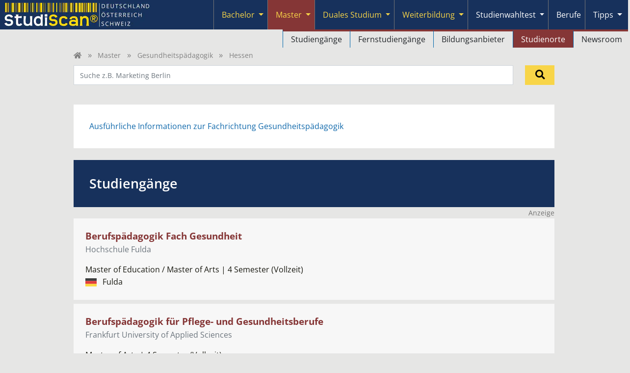

--- FILE ---
content_type: text/html; charset=UTF-8
request_url: https://studieren-studium.com/master/gesundheitspaedagogik/deutschland/hessen
body_size: 14830
content:
<!DOCTYPE html>
<html lang="de">
<head>
    <meta charset="UTF-8" />
<meta name="viewport" content="width=device-width, initial-scale=1"/>

<link rel="icon" href="/favicon.ico" sizes="any">
<link rel="icon" type="image/png" sizes="32x32" href="/favicon-32x32.png">
<link rel="icon" type="image/png" sizes="16x16" href="/favicon-16x16.png">
<link rel="icon" type="image/svg+xml" href="/favicon.svg" >
<link rel="apple-touch-icon" sizes="180x180" href="/apple-touch-icon.png">
<link rel="manifest" href="/site.webmanifest">




<style>
    /* latin */
    @font-face {
        font-family: 'Open Sans';
        font-style: normal;
        font-weight: 300;
        font-stretch: 100%;
        font-display: swap;
        src: url(/fonts/open_sans.woff2) format('woff2');
        unicode-range: U+0000-00FF, U+0131, U+0152-0153, U+02BB-02BC, U+02C6, U+02DA, U+02DC, U+2000-206F, U+2074, U+20AC, U+2122, U+2191, U+2193, U+2212, U+2215, U+FEFF, U+FFFD;
    }
    @font-face {
        font-family: 'Open Sans';
        font-style: normal;
        font-weight: 400;
        font-stretch: 100%;
        font-display: swap;
        src: url(/fonts/open_sans.woff2) format('woff2');
        unicode-range: U+0000-00FF, U+0131, U+0152-0153, U+02BB-02BC, U+02C6, U+02DA, U+02DC, U+2000-206F, U+2074, U+20AC, U+2122, U+2191, U+2193, U+2212, U+2215, U+FEFF, U+FFFD;
    }
    @font-face {
        font-family: 'Open Sans';
        font-style: normal;
        font-weight: 500;
        font-stretch: 100%;
        font-display: swap;
        src: url(/fonts/open_sans.woff2) format('woff2');
        unicode-range: U+0100-024F, U+0259, U+1E00-1EFF, U+2020, U+20A0-20AB, U+20AD-20CF, U+2113, U+2C60-2C7F, U+A720-A7FF;
    }
    @font-face {
        font-family: 'Open Sans';
        font-style: normal;
        font-weight: 600;
        font-stretch: 100%;
        font-display: swap;
        src: url(/fonts/open_sans.woff2) format('woff2');
        unicode-range: U+0000-00FF, U+0131, U+0152-0153, U+02BB-02BC, U+02C6, U+02DA, U+02DC, U+2000-206F, U+2074, U+20AC, U+2122, U+2191, U+2193, U+2212, U+2215, U+FEFF, U+FFFD;
    }
    @font-face {
        font-family: 'Open Sans';
        font-style: normal;
        font-weight: 700;
        font-stretch: 100%;
        font-display: swap;
        src: url(/fonts/open_sans.woff2) format('woff2');
        unicode-range: U+0000-00FF, U+0131, U+0152-0153, U+02BB-02BC, U+02C6, U+02DA, U+02DC, U+2000-206F, U+2074, U+20AC, U+2122, U+2191, U+2193, U+2212, U+2215, U+FEFF, U+FFFD;
    }


        
</style>





        
    <style>
    :root  {
        --cc-overlay-bg: rgba(4,6,8,.60);
    }
    /*#cc--main #c-bns {*/
    /*    display: flex;*/
    /*    flex-direction: column-reverse;*/
    /*}*/
</style>


<script type="text/javascript">
    var _gaq = _gaq || [];
    _gaq.push(['_setAccount', 'UA-2034375-8']);
    _gaq.push(['_setDomainName', 'studieren-studium.com']);
</script>

    <script type="text/plain" data-cookiecategory="analytics">
                
        (function() {
            var ga = document.createElement('script');
            ga.type = 'text/javascript';
            ga.async = true;
            ga.src = ('https:' == document.location.protocol ? 'https://' : 'http://') + 'stats.g.doubleclick.net/dc.js';
            var s = document.getElementsByTagName('script')[0]; s.parentNode.insertBefore(ga, s);
        })();
    </script>

        <script type="text/plain" data-cookiecategory="analytics">
        (function (w, d, s, l, i) {
            w[l] = w[l] || [];
            w[l].push({
                'gtm.start':
                    new Date().getTime(), event: 'gtm.js'
            });
            var f = d.getElementsByTagName(s)[0],
                j = d.createElement(s), dl = l != 'dataLayer' ? '&l=' + l : '';
            j.async = true;
            j.src =
                'https://www.googletagmanager.com/gtm.js?id=' + i + dl;
            f.parentNode.insertBefore(j, f);
        })(window, document, 'script', 'dataLayer', 'GTM-5GX26BV');
    </script>




     <title>Gesundheitspädagogik Master Hessen - 2 Studiengänge</title>
<meta name="description" content="✓ Alle Studiengänge & Hochschulen in Hessen im Überblick ✓ kostenloser Studienwahltest ► Jetzt informieren!" />
<meta name="robots" content="index, follow" />
<meta property="og:image" content="https://www.studieren-studium.com/images/studieren.png" />
<link rel="canonical" href="https://www.studieren-studium.com/master/gesundheitspaedagogik/deutschland/hessen"/>
 
                <link rel="stylesheet" href="/build/476.18942c8a.css"><link rel="stylesheet" href="/build/app.694a565a.css">
    
            <script src="/build/runtime.1a17b8d2.js" defer></script><script src="/build/476.e9237de6.js" defer></script><script src="/build/app.18707fe8.js" defer></script>
    
                    <script>
        // Set the options globally to make LazyLoad self-initialize
        window.lazyLoadOptions = {
            // Your custom settings go here
        };
        // Listen to the initialization event
        // and get the instance of LazyLoad
        window.addEventListener(
            "LazyLoad::Initialized",
            function (event) {
                window.lazyLoadInstance = event.detail.instance;
            },
            false
        );
    </script>

            <script async src="/js/lazyload.min.js"></script>

            <script defer src="//adserver.plus.ag/revive/www/delivery/asyncjs.php"></script>

        
    

<!-- Dynamic channel colors -->
<style>

        .text-channel {
        color: var(--bs-master);      }

    .bg-channel {
        background-color: var(--bs-master);
    }

    .bg-channel-light {
        background-color: var(--bs-master-light);
    }

    .hover-channel:hover {
        color: var(--bs-master) !important;
    }

    .textbaustein h2,
    .textbaustein h3,
    .textbaustein h4 {
        color: var(--bs-master);
    }

</style>


    <script>
                _gaq.push(['_trackPageview', '']);
    </script>

</head>


<body >


                    
        






<nav id="header-nav" class="navbar navbar-expand-lg navbar-dark bg-dark p-0" data-controller="header-nav">
    <div class="container-fluid align-items-stretch p-0 ps-1">
        <a href="/" class="navbar-brand p-1 me-1" style="max-width: 80%;">
            <img alt="Studiscan Logo" style="min-height: 48px;" srcset="https://studieren-studium.imgix.net/imagesnew/studiscan_logo.png?auto=compress,format 1x, https://studieren-studium.imgix.net/imagesnew/studiscan_logo_x2a.png?auto=compress,format 2x" width="298" height="52" src="https://studieren-studium.imgix.net/imagesnew/studiscan_logo.png?auto=compress,format" />
        </a>


                                        
                <button class="navbar-toggler border-0 shadow-none" type="button" data-bs-toggle="collapse" data-bs-target="#navbarContent" aria-controls="navbarContent" aria-expanded="false" aria-label="Toggle navigation">
            <span class="navbar-toggler-icon"></span>
        </button>

                <div class="collapse navbar-collapse align-items-stretch" id="navbarContent">
            
                        <ul class="navbar-nav ms-auto mb-2 mb-lg-0 pe-1" data-header-nav-target="navbarUl">

                                                        <li id="bachelor"
                        class="nav-item btn-group position-lg-static flex-wrap flex-lg-nowrap"
                        style=" border-bottom: 1px solid #777777;"
                    >
                                                <a href="/studium"
                           class="btn nav-link d-flex justify-content-start align-items-center ps-3 border-0 fw-normal
                                hover-bg-bachelor text-secondary "
                                                                                                               >
                            Bachelor
                        </a>

                                                
                                                                                                                
                                                                                                                                                                                                                                                            
                                                        <button type="button"
                                    class="btn dropdown-toggle dropdown-toggle-split border-0 px-2
                                        hover-bg-bachelor
                                        text-secondary 
                                        flex-grow-0                                     "
                                    style="margin-left: -0.5rem;"                                      
                                                                        aria-expanded="false"
                                    aria-label="Submenu"
                                    data-header-nav-target="toggleButton"
                                    data-action="click->header-nav#toggle"
                            >
                                <span class="visually-hidden">Toggle Dropdown</span>
                            </button>

                                                        <ul class="dropdown-menu w-100 end-0 text-lg-end mt-0 bg-body p-0
                                        border-dark border-end-0 border-bottom-0 border-start-0
                                        "
                                                                 data-header-nav-target="submenu"
                            >
                                                                    <li class="d-lg-inline-block "
                                                                                style="border-left: 1px solid #0068ac;
                                                margin-right: -.25rem;
                                                border-top: 4px solid var(--bs-bachelor);
                                        "
                                    >
                                                                                                                        <a class="dropdown-item
                                                hover-text-white
                                                
                                                
                                                hover-bg-bachelor
                                                ps-5 ps-lg-3
                                            "
                                                                                            href="/studium"
                                                                                    >
                                            Studiengänge
                                        </a>
                                    </li>
                                                                    <li class="d-lg-inline-block "
                                                                                style="border-left: 1px solid #0068ac;
                                                margin-right: -.25rem;
                                                border-top: 4px solid var(--bs-bachelor);
                                        "
                                    >
                                                                                                                        <a class="dropdown-item
                                                hover-text-white
                                                
                                                
                                                hover-bg-bachelor
                                                ps-5 ps-lg-3
                                            "
                                                                                            href="/bachelor-fernstudium"
                                                                                    >
                                            Fernstudiengänge
                                        </a>
                                    </li>
                                                                    <li class="d-lg-inline-block "
                                                                                style="border-left: 1px solid #0068ac;
                                                margin-right: -.25rem;
                                                border-top: 4px solid var(--bs-bachelor);
                                        "
                                    >
                                                                                                                        <a class="dropdown-item
                                                hover-text-white
                                                
                                                
                                                hover-bg-bachelor
                                                ps-5 ps-lg-3
                                            "
                                                                                            href="/studium/bildungsanbieter"
                                                                                    >
                                            Bildungsanbieter
                                        </a>
                                    </li>
                                                                    <li class="d-lg-inline-block "
                                                                                style="border-left: 1px solid #0068ac;
                                                margin-right: -.25rem;
                                                border-top: 4px solid var(--bs-bachelor);
                                        "
                                    >
                                                                                                                        <a class="dropdown-item
                                                hover-text-white
                                                
                                                
                                                hover-bg-bachelor
                                                ps-5 ps-lg-3
                                            "
                                                                                            href="/studium/studienorte"
                                                                                    >
                                            Studienorte
                                        </a>
                                    </li>
                                                                    <li class="d-lg-inline-block "
                                                                                style="border-left: 1px solid #0068ac;
                                                margin-right: -.25rem;
                                                border-top: 4px solid var(--bs-bachelor);
                                        "
                                    >
                                                                                                                        <a class="dropdown-item
                                                hover-text-white
                                                
                                                
                                                hover-bg-bachelor
                                                ps-5 ps-lg-3
                                            "
                                                                                            href="/studium/aktuelles"
                                                                                    >
                                            Newsroom
                                        </a>
                                    </li>
                                                            </ul>
                                                
                    </li>
                                                        <li id="master"
                        class="nav-item btn-group position-lg-static flex-wrap flex-lg-nowrap"
                        style=" border-bottom: 1px solid #777777;"
                    >
                                                <a href="/master"
                           class="btn nav-link d-flex justify-content-start align-items-center ps-3 border-0 fw-normal
                                hover-bg-master text-secondary active bg-master"
                                                                                                               >
                            Master
                        </a>

                                                
                                                                                                                
                                                                                                                                                                                                                                                            
                                                        <button type="button"
                                    class="btn dropdown-toggle dropdown-toggle-split border-0 px-2
                                        hover-bg-master
                                        text-secondary bg-master
                                        flex-grow-0                                     "
                                    style="margin-left: -0.5rem;"                                      
                                                                        aria-expanded="true"
                                    aria-label="Submenu"
                                    data-header-nav-target="toggleButton"
                                    data-action="click->header-nav#toggle"
                            >
                                <span class="visually-hidden">Toggle Dropdown</span>
                            </button>

                                                        <ul class="dropdown-menu w-100 end-0 text-lg-end mt-0 bg-body p-0
                                        border-dark border-end-0 border-bottom-0 border-start-0
                                        show"
                                                                 data-header-nav-target="submenu"
                            >
                                                                    <li class="d-lg-inline-block "
                                                                                style="border-left: 1px solid #0068ac;
                                                margin-right: -.25rem;
                                                border-top: 4px solid var(--bs-master);
                                        "
                                    >
                                                                                                                        <a class="dropdown-item
                                                hover-text-white
                                                
                                                
                                                hover-bg-master
                                                ps-5 ps-lg-3
                                            "
                                                                                            href="/master"
                                                                                    >
                                            Studiengänge
                                        </a>
                                    </li>
                                                                    <li class="d-lg-inline-block "
                                                                                style="border-left: 1px solid #0068ac;
                                                margin-right: -.25rem;
                                                border-top: 4px solid var(--bs-master);
                                        "
                                    >
                                                                                                                        <a class="dropdown-item
                                                hover-text-white
                                                
                                                
                                                hover-bg-master
                                                ps-5 ps-lg-3
                                            "
                                                                                            href="/master-fernstudium"
                                                                                    >
                                            Fernstudiengänge
                                        </a>
                                    </li>
                                                                    <li class="d-lg-inline-block "
                                                                                style="border-left: 1px solid #0068ac;
                                                margin-right: -.25rem;
                                                border-top: 4px solid var(--bs-master);
                                        "
                                    >
                                                                                                                        <a class="dropdown-item
                                                hover-text-white
                                                
                                                
                                                hover-bg-master
                                                ps-5 ps-lg-3
                                            "
                                                                                            href="/master/bildungsanbieter"
                                                                                    >
                                            Bildungsanbieter
                                        </a>
                                    </li>
                                                                    <li class="d-lg-inline-block "
                                                                                style="border-left: 1px solid #0068ac;
                                                margin-right: -.25rem;
                                                border-top: 4px solid var(--bs-master);
                                        "
                                    >
                                                                                                                        <a class="dropdown-item
                                                hover-text-white
                                                active bg-master
                                                
                                                hover-bg-master
                                                ps-5 ps-lg-3
                                            "
                                                                                            href="/master/studienorte"
                                                                                    >
                                            Studienorte
                                        </a>
                                    </li>
                                                                    <li class="d-lg-inline-block "
                                                                                style="border-left: 1px solid #0068ac;
                                                margin-right: -.25rem;
                                                border-top: 4px solid var(--bs-master);
                                        "
                                    >
                                                                                                                        <a class="dropdown-item
                                                hover-text-white
                                                
                                                
                                                hover-bg-master
                                                ps-5 ps-lg-3
                                            "
                                                                                            href="/master/aktuelles"
                                                                                    >
                                            Newsroom
                                        </a>
                                    </li>
                                                            </ul>
                                                
                    </li>
                                                        <li id="dual"
                        class="nav-item btn-group position-lg-static flex-wrap flex-lg-nowrap"
                        style=" border-bottom: 1px solid #777777;"
                    >
                                                <a href="/duales-studium"
                           class="btn nav-link d-flex justify-content-start align-items-center ps-3 border-0 fw-normal
                                hover-bg-dual text-secondary "
                                                                                                               >
                            Duales Studium
                        </a>

                                                
                                                                                                                
                                                                                                                                                                                                                                                            
                                                        <button type="button"
                                    class="btn dropdown-toggle dropdown-toggle-split border-0 px-2
                                        hover-bg-dual
                                        text-secondary 
                                        flex-grow-0                                     "
                                    style="margin-left: -0.5rem;"                                      
                                                                        aria-expanded="false"
                                    aria-label="Submenu"
                                    data-header-nav-target="toggleButton"
                                    data-action="click->header-nav#toggle"
                            >
                                <span class="visually-hidden">Toggle Dropdown</span>
                            </button>

                                                        <ul class="dropdown-menu w-100 end-0 text-lg-end mt-0 bg-body p-0
                                        border-dark border-end-0 border-bottom-0 border-start-0
                                        "
                                                                 data-header-nav-target="submenu"
                            >
                                                                    <li class="d-lg-inline-block "
                                                                                style="border-left: 1px solid #0068ac;
                                                margin-right: -.25rem;
                                                border-top: 4px solid var(--bs-dual);
                                        "
                                    >
                                                                                                                        <a class="dropdown-item
                                                hover-text-white
                                                
                                                
                                                hover-bg-dual
                                                ps-5 ps-lg-3
                                            "
                                                                                            href="/duales-studium"
                                                                                    >
                                            Duale Studiengänge
                                        </a>
                                    </li>
                                                                    <li class="d-lg-inline-block "
                                                                                style="border-left: 1px solid #0068ac;
                                                margin-right: -.25rem;
                                                border-top: 4px solid var(--bs-dual);
                                        "
                                    >
                                                                                                                        <a class="dropdown-item
                                                hover-text-white
                                                
                                                
                                                hover-bg-dual
                                                ps-5 ps-lg-3
                                            "
                                                                                            href="/duales-studium/bildungsanbieter"
                                                                                    >
                                            Bildungsanbieter
                                        </a>
                                    </li>
                                                                    <li class="d-lg-inline-block "
                                                                                style="border-left: 1px solid #0068ac;
                                                margin-right: -.25rem;
                                                border-top: 4px solid var(--bs-dual);
                                        "
                                    >
                                                                                                                        <a class="dropdown-item
                                                hover-text-white
                                                
                                                
                                                hover-bg-dual
                                                ps-5 ps-lg-3
                                            "
                                                                                            href="/duales-studium/studienorte"
                                                                                    >
                                            Studienorte
                                        </a>
                                    </li>
                                                            </ul>
                                                
                    </li>
                                                        <li id="lehrgang"
                        class="nav-item btn-group position-lg-static flex-wrap flex-lg-nowrap"
                        style=" border-bottom: 1px solid #777777;"
                    >
                                                <a href="/lehrgang"
                           class="btn nav-link d-flex justify-content-start align-items-center ps-3 border-0 fw-normal
                                hover-bg-lehrgang text-secondary "
                                                                                                               >
                            Weiterbildung
                        </a>

                                                
                                                                                                                
                                                                                                                                                                                                                                                            
                                                        <button type="button"
                                    class="btn dropdown-toggle dropdown-toggle-split border-0 px-2
                                        hover-bg-lehrgang
                                        text-secondary 
                                        flex-grow-0                                     "
                                    style="margin-left: -0.5rem;"                                      
                                                                        aria-expanded="false"
                                    aria-label="Submenu"
                                    data-header-nav-target="toggleButton"
                                    data-action="click->header-nav#toggle"
                            >
                                <span class="visually-hidden">Toggle Dropdown</span>
                            </button>

                                                        <ul class="dropdown-menu w-100 end-0 text-lg-end mt-0 bg-body p-0
                                        border-dark border-end-0 border-bottom-0 border-start-0
                                        "
                                                                 data-header-nav-target="submenu"
                            >
                                                                    <li class="d-lg-inline-block "
                                                                                style="border-left: 1px solid #0068ac;
                                                margin-right: -.25rem;
                                                border-top: 4px solid var(--bs-lehrgang);
                                        "
                                    >
                                                                                                                        <a class="dropdown-item
                                                hover-text-white
                                                
                                                
                                                hover-bg-lehrgang
                                                ps-5 ps-lg-3
                                            "
                                                                                            href="/lehrgang"
                                                                                    >
                                            Lehrgänge, Kurse &amp; Seminare
                                        </a>
                                    </li>
                                                                    <li class="d-lg-inline-block "
                                                                                style="border-left: 1px solid #0068ac;
                                                margin-right: -.25rem;
                                                border-top: 4px solid var(--bs-lehrgang);
                                        "
                                    >
                                                                                                                        <a class="dropdown-item
                                                hover-text-white
                                                
                                                
                                                hover-bg-lehrgang
                                                ps-5 ps-lg-3
                                            "
                                                                                            href="/lehrgang/bildungsanbieter"
                                                                                    >
                                            Bildungsanbieter
                                        </a>
                                    </li>
                                                                    <li class="d-lg-inline-block "
                                                                                style="border-left: 1px solid #0068ac;
                                                margin-right: -.25rem;
                                                border-top: 4px solid var(--bs-lehrgang);
                                        "
                                    >
                                                                                                                        <a class="dropdown-item
                                                hover-text-white
                                                
                                                
                                                hover-bg-lehrgang
                                                ps-5 ps-lg-3
                                            "
                                                                                            href="/lehrgang/studienorte"
                                                                                    >
                                            Studienorte
                                        </a>
                                    </li>
                                                                    <li class="d-lg-inline-block "
                                                                                style="border-left: 1px solid #0068ac;
                                                margin-right: -.25rem;
                                                border-top: 4px solid var(--bs-lehrgang);
                                        "
                                    >
                                                                                                                        <a class="dropdown-item
                                                hover-text-white
                                                
                                                
                                                hover-bg-lehrgang
                                                ps-5 ps-lg-3
                                            "
                                                                                            href="/lehrgang/aktuelles"
                                                                                    >
                                            Newsroom
                                        </a>
                                    </li>
                                                            </ul>
                                                
                    </li>
                                                        <li id="studienwahltest"
                        class="nav-item btn-group position-lg-static flex-wrap flex-lg-nowrap"
                        style=" border-bottom: 1px solid #777777;"
                    >
                                                <a href="/studienwahltest"
                           class="btn nav-link d-flex justify-content-start align-items-center ps-3 border-0 fw-normal
                                hover-bg-studienwahltest text-white "
                                                                                                               >
                            Studienwahltest
                        </a>

                                                
                                                                                                                
                                                                                                                                                                                                                                                            
                                                        <button type="button"
                                    class="btn dropdown-toggle dropdown-toggle-split border-0 px-2
                                        hover-bg-studienwahltest
                                        text-white 
                                        flex-grow-0                                     "
                                    style="margin-left: -0.5rem;"                                      
                                                                        aria-expanded="false"
                                    aria-label="Submenu"
                                    data-header-nav-target="toggleButton"
                                    data-action="click->header-nav#toggle"
                            >
                                <span class="visually-hidden">Toggle Dropdown</span>
                            </button>

                                                        <ul class="dropdown-menu w-100 end-0 text-lg-end mt-0 bg-body p-0
                                        border-dark border-end-0 border-bottom-0 border-start-0
                                        "
                                                                 data-header-nav-target="submenu"
                            >
                                                                    <li class="d-lg-inline-block "
                                                                                style="border-left: 1px solid #0068ac;
                                                margin-right: -.25rem;
                                                border-top: 4px solid var(--bs-studienwahltest);
                                        "
                                    >
                                                                                                                        <a class="dropdown-item
                                                hover-text-white
                                                
                                                
                                                hover-bg-studienwahltest
                                                ps-5 ps-lg-3
                                            "
                                                                                            href="/studienwahltest"
                                                                                    >
                                            Übersicht
                                        </a>
                                    </li>
                                                                    <li class="d-lg-inline-block "
                                                                                style="border-left: 1px solid #0068ac;
                                                margin-right: -.25rem;
                                                border-top: 4px solid var(--bs-studienwahltest);
                                        "
                                    >
                                                                                                                        <a class="dropdown-item
                                                hover-text-white
                                                
                                                
                                                hover-bg-studienwahltest
                                                ps-5 ps-lg-3
                                            "
                                                                                            href="/user/login"
                                                                                    >
                                            Login
                                        </a>
                                    </li>
                                                            </ul>
                                                
                    </li>
                                                        <li id="berufe"
                        class="nav-item btn-group position-lg-static flex-wrap flex-lg-nowrap"
                        style=" border-bottom: 1px solid #777777;"
                    >
                                                <a href="/berufe"
                           class="btn nav-link d-flex justify-content-start align-items-center ps-3 border-0 fw-normal
                                hover-bg-berufe text-white "
                                                                                                               >
                            Berufe
                        </a>

                                                                        
                    </li>
                                                        <li id="tipps"
                        class="nav-item btn-group position-lg-static flex-wrap flex-lg-nowrap"
                        style=" border-bottom: 1px solid #777777;"
                    >
                                                <a href="/tipps"
                           class="btn nav-link d-flex justify-content-start align-items-center ps-3 border-0 fw-normal
                                hover-bg-tipps text-white "
                                                                                                               >
                            Tipps
                        </a>

                                                
                                                                                                                
                                                                                                                                                                                                                                                            
                                                        <button type="button"
                                    class="btn dropdown-toggle dropdown-toggle-split border-0 px-2
                                        hover-bg-tipps
                                        text-white 
                                        flex-grow-0                                     "
                                    style="margin-left: -0.5rem;"                                      
                                                                        aria-expanded="false"
                                    aria-label="Submenu"
                                    data-header-nav-target="toggleButton"
                                    data-action="click->header-nav#toggle"
                            >
                                <span class="visually-hidden">Toggle Dropdown</span>
                            </button>

                                                        <ul class="dropdown-menu w-100 end-0 text-lg-end mt-0 bg-body p-0
                                        border-dark border-end-0 border-bottom-0 border-start-0
                                        "
                                                                 data-header-nav-target="submenu"
                            >
                                                                    <li class="d-lg-inline-block "
                                                                                style="border-left: 1px solid #0068ac;
                                                margin-right: -.25rem;
                                                border-top: 4px solid var(--bs-tipps);
                                        "
                                    >
                                                                                                                        <a class="dropdown-item
                                                hover-text-white
                                                
                                                
                                                hover-bg-tipps
                                                ps-5 ps-lg-3
                                            "
                                                                                            href="/tipps"
                                                                                    >
                                            Tipps rund ums Studium
                                        </a>
                                    </li>
                                                                    <li class="d-lg-inline-block "
                                                                                style="border-left: 1px solid #0068ac;
                                                margin-right: -.25rem;
                                                border-top: 4px solid var(--bs-tipps);
                                        "
                                    >
                                                                                                                        <a class="dropdown-item
                                                hover-text-white
                                                
                                                
                                                hover-bg-tipps
                                                ps-5 ps-lg-3
                                            "
                                                                                            href="/bewerbungstipps"
                                                                                    >
                                            Tipps für die Bewerbung an Hochschulen
                                        </a>
                                    </li>
                                                            </ul>
                                                
                    </li>
                
            </ul>
        </div>
    </div>
</nav>


        
    <main class="container">         
                <div data-controller="scroll-position"></div>

            <ul class="breadcrumbs list-unstyled mt-3 mt-lg-0 fs-6 mb-2">
    <li class='d-inline-block'>
                <a href="/" aria-label="Home" class="d-inline-block" style="min-width: 15px; min-height: 16px;">
            <i class="fa fa-home "  aria-hidden="true"></i>
        </a>
    </li>

            <li class="d-inline-block">
                            <a href="/master">Master</a>
                    </li>
            <li class="d-inline-block">
                            <a href="/master/gesundheitspaedagogik">Gesundheitspädagogik</a>
                    </li>
            <li class="d-inline-block">
                            Hessen
                    </li>
    </ul>
    

            
    <div class="text-end d-lg-none" style="margin-top: -2.5rem;">
        <button class="btn btn-link position-relative h-100 p-2 text-black" type="button" data-bs-toggle="collapse" data-bs-target="#search-bar" aria-expanded="false" aria-controls="search-bar">
            <i class="fa fa-search fs-4"  aria-hidden="true"></i>
        </button>
    </div>


<form method="get" action="/master/suche" id="search-bar" class="row mb-2 mt-3 mt-lg-0 collapse uncollapse-flex" style="min-height: 3rem;">

        <div class="col-lg position-relative mb-2"
    >
        <input type="text" id="term" name="term" placeholder="Suche z.B. Marketing Berlin" class="w-100 bg-white h-100 fs-6 form-control" data-autocomplete-target="input" />

        
    </div>

    <div class="col-lg-1 mb-2">
        <button type="submit"
                class="btn btn-secondary position-relative h-100 w-100 p-2 text-center"
                aria-label="Suchen"
        >
                            <i class="fa fa-search fs-4"  aria-hidden="true"></i>
        </button>
    </div>

    <div>
        <input type="hidden" id="ni" name="ni" value="1" />
    </div>

</form>



    

                    
         
<div class="white-stripe-hero position-relative overflow-hidden mb-4"
   style="aspect-ratio: 954 / 380"
>
            <div class="d-none d-lg-block bg-cover position-absolute top-0 end-0 bottom-0 start-0"
      style="background-position: right center; background-image: url('https://studieren-studium.imgix.net/uploads/fachbereich2/_ts1662704575_d53e49a509ffdbd1a64704d882cafa1b6fea671b.jpg?auto=compress,format');">
        <address class="position-absolute bottom-0 end-0 m-0 px-2 py-0 text-white img-copyright"
         style="text-shadow: 2px 2px 0 black; font-size: .7rem;">
    Bild: Mediteraneo / AdobeStock
</address>
    </div>

                    <h1 class="position-absolute start-0 d-flex w-100 p-3 align-items-center text-channel "
          style="height: 96px; top: 92px;"
        >
                                     <span>
    <span class="d-block font-black fw-bolder text-md-nowrap mb-2 mb-md-0
                    ">
                    Gesundheitspädagogik Master studieren
            </span>
    <a href="#toc_studiengangs" class="d-block text-md-nowrap">
        <span class="fw-bolder">2</span>
        <span class="fw-lighter">
                            Master-Studiengänge in Hessen
                    </span>
    </a>
</span>
        
        </h1>
    
</div>

    

    <div id="info" class="bg-white container-fluid position-relative p-5 mb-4 pe-for-first-child-h">


                
                    <a href="/master/gesundheitspaedagogik/deutschland">
            Ausführliche Informationen zur Fachrichtung Gesundheitspädagogik
        </a>

                
    
    </div>


            
                    
<div  class="text-center h-100 bg-danger" data-controller="adserver" data-action="click->adserver#qaq">
    <div class="fs-6 text-end d-none text-muted lh-sm" data-adserver-target="anzeige">
        Anzeige
    </div>
    <!-- Revive Adserver Asynchronous JS Tag - Generated with Revive Adserver v4.1.4 -->
    <ins data-revive-zoneid="42" data-revive-id="41824c9c05b3aefe8fe5f856f1d12237"></ins>
</div>
            
<div  class="text-center h-100 bg-danger" data-controller="adserver" data-action="click->adserver#qaq">
    <div class="fs-6 text-end d-none text-muted lh-sm" data-adserver-target="anzeige">
        Anzeige
    </div>
    <!-- Revive Adserver Asynchronous JS Tag - Generated with Revive Adserver v4.1.4 -->
    <ins data-revive-zoneid="43" data-revive-id="41824c9c05b3aefe8fe5f856f1d12237"></ins>
</div>
            

                    <!--
                <div data-controller="frame"
             data-frame-lazy-value="false"
             id="toc_studiengangs"
             data-src="/studiengang/_listContainer?sgf%5Bbereich%5D=master&sgf%5Bfachbereichs%5D%5B0%5D=gesundheitspaedagogik&sgf%5Blaender%5D%5B0%5D=DE&sgf%5Bbundesland%5D=Hessen"                            class="mb-6"
        ></div>
        -->

        <div id="toc_studiengangs" class="mb-4">
                        




<div id="studiengang-list-container-sgf_fbo"
     class="position-relative"
     data-studiengang-list-target="studiengangListContainer"
        data-controller="studiengang-list" data-studiengang-list-url-value="&#x2F;studiengang&#x2F;_listContainer&#x3F;name&#x3D;sgf_fbo" data-studiengang-list-is-fern-value="false" data-studiengang-list-form-prefix-value="sgf_fbo" data-studiengang-list-count-value="2"
>

        <form name="sgf_fbo" method="get" class="container-fluid m-0 p-0" data-studiengang-list-target="filterForm" data-action="change-&gt;studiengang-list#applyFilter studiengang-list#applyFilter">

        <div class="container-fluid p-5 mb-0 bg-dark text-white">
    <h2 class="mb-0 text-white">
                    Studiengänge
            </h2>
</div>

                <style>
            .debug_fields > * {
                display: inline-block;
                background-color: white;
                margin-right: 1em;
            }
        </style>
        <div class="debug_fields debug d-none" style="opacity: 50%;">
            <fieldset class="mb-3"><legend class="col-form-label">Laender</legend><div id="sgf_fbo_laender"><div class="form-check"><input type="checkbox" id="sgf_fbo_laender_0" name="sgf_fbo[laender][]" aria-label="DE" data-count="2" data-studiengang-list-target="checkboxDE" class="form-check-input" value="DE" checked="checked" />
        <label class="form-check-label" for="sgf_fbo_laender_0"></label></div><div class="form-check"><input type="checkbox" id="sgf_fbo_laender_1" name="sgf_fbo[laender][]" aria-label="AT" data-count="0" data-studiengang-list-target="checkboxAT" data-disabled="data-disabled" class="form-check-input" value="AT" />
        <label class="form-check-label" for="sgf_fbo_laender_1"></label></div><div class="form-check"><input type="checkbox" id="sgf_fbo_laender_2" name="sgf_fbo[laender][]" aria-label="CH" data-count="0" data-studiengang-list-target="checkboxCH" data-disabled="data-disabled" class="form-check-input" value="CH" />
        <label class="form-check-label" for="sgf_fbo_laender_2"></label></div><div class="form-check"><input type="checkbox" id="sgf_fbo_laender_3" name="sgf_fbo[laender][]" aria-label="FERN" data-count="0" data-studiengang-list-target="checkboxFERN" data-disabled="data-disabled" class="form-check-input" value="FERN" />
        <label class="form-check-label" for="sgf_fbo_laender_3"></label></div></div></fieldset><div class="mb-3"><label for="sgf_fbo_bundesland" class="form-label">Bundesland</label><input type="text" id="sgf_fbo_bundesland" name="sgf_fbo[bundesland]" placeholder="Bundesland" class="form-control" value="Hessen" /></div><div class="mb-3"><label for="sgf_fbo_ort" class="form-label">Ort</label><input type="text" id="sgf_fbo_ort" name="sgf_fbo[ort]" placeholder="Ort" class="form-control" /></div><div class="mb-3"><label for="sgf_fbo_ortOrBundesland" class="form-label">Ort</label><input type="text" id="sgf_fbo_ortOrBundesland" name="sgf_fbo[ortOrBundesland]" placeholder="Wo? (Ort oder Bundesland/Kanton)" class="form-control" /></div><div class="mb-3"><label class="form-label" for="sgf_fbo_studienform">Studienform</label><select id="sgf_fbo_studienform" name="sgf_fbo[studienform]" class="form-select"><option value="">Alle Studienformen</option><option value="studienformBerufsbegleitend" disabled="disabled">berufsbegleitend</option><option value="studienformVollzeit">Vollzeit (2)</option><option value="studienformTeilzeit" disabled="disabled">Teilzeit</option><option value="studienformDual" disabled="disabled">dual</option><option value="studienformAusbildungsbegleitend" disabled="disabled">ausbildungsbegleitend</option><option value="studienformAusbildungsintegrierend" disabled="disabled">ausbildungsintegrierend</option><option value="studienformBerufsintegrierend" disabled="disabled">berufsintegrierend</option><option value="studienformPraxisintegrierend" disabled="disabled">praxisintegrierend</option></select></div><div class="mb-3"><label class="form-label" for="sgf_fbo_bereich">Channel</label><select id="sgf_fbo_bereich" name="sgf_fbo[bereich]" class="form-select"><option value="">Alle Bereiche</option><option value="studium">Bachelor (4)</option><option value="bachelor-fernstudium" disabled="disabled">Bachelor-Fernstudium</option><option value="master" selected="selected">Master (2)</option><option value="master-fernstudium" disabled="disabled">Master-Fernstudium</option><option value="duales-studium" disabled="disabled">Duales Studium</option><option value="lehrgang" disabled="disabled">Lehrgang</option><option value="general" class="d-none">Alle Bereiche</option></select></div><div class="mb-3"><div class="form-check"><input type="checkbox" id="sgf_fbo_bereichExact" name="sgf_fbo[bereichExact]" class="form-check-input" value="1" />
        <label class="form-check-label" for="sgf_fbo_bereichExact">Bereich exact</label></div></div><div class="mb-3"><label class="form-label" for="sgf_fbo_fachbereichs">Fachbereichs</label><select id="sgf_fbo_fachbereichs" name="sgf_fbo[fachbereichs][]" class="form-select" multiple="multiple"><option value="abfallwirtschaft">abfallwirtschaft</option><option value="abitur-matura">abitur-matura</option><option value="aegyptologie">aegyptologie</option><option value="agrartechnik">agrartechnik</option><option value="allgemeine-technik-und-naturwissenschaften">allgemeine-technik-und-naturwissenschaften</option><option value="alte-geschichte">alte-geschichte</option><option value="alternativmedizin">alternativmedizin</option><option value="altertumswissenschaften">altertumswissenschaften</option><option value="angewandte-informatik">angewandte-informatik</option><option value="angewandte-mathematik">angewandte-mathematik</option><option value="anglistik-und-amerikanistik-englisch">anglistik-und-amerikanistik-englisch</option><option value="anlagenbau">anlagenbau</option><option value="apparatebau">apparatebau</option><option value="arbeitsrecht">arbeitsrecht</option><option value="archaeologie">archaeologie</option><option value="architektur">architektur</option><option value="architektur-lehrgang">architektur-lehrgang</option><option value="archivwesen">archivwesen</option><option value="astronomie">astronomie</option><option value="astrophysik">astrophysik</option><option value="atomphysik">atomphysik</option><option value="automatisierungstechnik">automatisierungstechnik</option><option value="bank-finanz-rechnungs-und-steuerwesen">bank-finanz-rechnungs-und-steuerwesen</option><option value="bankwesen-versicherung">bankwesen-versicherung</option><option value="bauingenieur">bauingenieur</option><option value="bauingenieurwesen">bauingenieurwesen</option><option value="baustoffe">baustoffe</option><option value="beauty-wellness">beauty-wellness</option><option value="bekleidungstechnik-und-textiltechnik">bekleidungstechnik-und-textiltechnik</option><option value="bergbau-und-rohstoffe">bergbau-und-rohstoffe</option><option value="berufspaedagogik">berufspaedagogik</option><option value="berufsreifepruefung">berufsreifepruefung</option><option value="betriebswirtschaft">betriebswirtschaft</option><option value="bewerbung-karriere">bewerbung-karriere</option><option value="bibliothekswesen">bibliothekswesen</option><option value="bildende-kunst">bildende-kunst</option><option value="bildhauerei">bildhauerei</option><option value="bildungsforschung">bildungsforschung</option><option value="biochemie">biochemie</option><option value="bioingenieurwesen">bioingenieurwesen</option><option value="biologie">biologie</option><option value="biomathematik">biomathematik</option><option value="biomedizin">biomedizin</option><option value="biotechnologie">biotechnologie</option><option value="botanik">botanik</option><option value="buchwissenschaft">buchwissenschaft</option><option value="buehnenbild">buehnenbild</option><option value="bueromanagement">bueromanagement</option><option value="business-management">business-management</option><option value="bwl-betriebswirtschaftslehre">bwl-betriebswirtschaftslehre</option><option value="chemie">chemie</option><option value="chemieingenieurwesen">chemieingenieurwesen</option><option value="coaching-beratung">coaching-beratung</option><option value="computer-software-weitere">computer-software-weitere</option><option value="computerfuehrerschein-ecdl">computerfuehrerschein-ecdl</option><option value="computerlinguistik">computerlinguistik</option><option value="cyber-security">cyber-security</option><option value="darstellendes-spiel">darstellendes-spiel</option><option value="data-science">data-science</option><option value="design">design</option><option value="design-grafik">design-grafik</option><option value="deutsch">deutsch</option><option value="didaktik">didaktik</option><option value="digital-business-management">digital-business-management</option><option value="digitale-medien">digitale-medien</option><option value="digitale-medien-digital-media">digitale-medien-digital-media</option><option value="dokumentationswesen">dokumentationswesen</option><option value="dramaturgie">dramaturgie</option><option value="druck-und-medientechnik">druck-und-medientechnik</option><option value="e-commerce">e-commerce</option><option value="eisenbahnwesen">eisenbahnwesen</option><option value="elektronik">elektronik</option><option value="elektronik-elektrotechnik">elektronik-elektrotechnik</option><option value="elektrotechnik-und-informationstechnik">elektrotechnik-und-informationstechnik</option><option value="energietechnik">energietechnik</option><option value="englisch">englisch</option><option value="entrepreneurship-und-innovationsmanagement">entrepreneurship-und-innovationsmanagement</option><option value="entsorgung">entsorgung</option><option value="ergotherapie">ergotherapie</option><option value="ernaehrung">ernaehrung</option><option value="ernaehrungswissenschaften">ernaehrungswissenschaften</option><option value="erwachsenenbildung">erwachsenenbildung</option><option value="erziehungswissenschaften">erziehungswissenschaften</option><option value="ethik">ethik</option><option value="ethnologie-kultur-und-sozialanthropologie">ethnologie-kultur-und-sozialanthropologie</option><option value="europaeische-ethnologie">europaeische-ethnologie</option><option value="event-und-kulturmanagement">event-und-kulturmanagement</option><option value="experimentalphysik">experimentalphysik</option><option value="fachdidaktik">fachdidaktik</option><option value="fachhochschulreife">fachhochschulreife</option><option value="fahrzeugbau">fahrzeugbau</option><option value="fahrzeugtechnik">fahrzeugtechnik</option><option value="fahrzeugtechnik-lehrgang">fahrzeugtechnik-lehrgang</option><option value="feinwerktechnik-und-mikrotechnik">feinwerktechnik-und-mikrotechnik</option><option value="festkoerperphysik">festkoerperphysik</option><option value="film">film</option><option value="film-und-fernsehen">film-und-fernsehen</option><option value="finanzmanagement">finanzmanagement</option><option value="finanzwesen">finanzwesen</option><option value="forsttechnik">forsttechnik</option><option value="forstwirtschaft">forstwirtschaft</option><option value="forstwissenschaft">forstwissenschaft</option><option value="fotografie">fotografie</option><option value="fotografie-lehrgang">fotografie-lehrgang</option><option value="franzoesisch">franzoesisch</option><option value="frauen-und-geschlechterforschung-gender-studies">frauen-und-geschlechterforschung-gender-studies</option><option value="fremdsprachenunterricht">fremdsprachenunterricht</option><option value="game-design">game-design</option><option value="gartenbau">gartenbau</option><option value="gartenbau-landschaftsbau">gartenbau-landschaftsbau</option><option value="gebaeudetechnik">gebaeudetechnik</option><option value="gemueseanbau">gemueseanbau</option><option value="genetik">genetik</option><option value="geobotanik">geobotanik</option><option value="geographie">geographie</option><option value="geoinformatik">geoinformatik</option><option value="geologie">geologie</option><option value="geooekologie">geooekologie</option><option value="geophysik">geophysik</option><option value="geotechnik">geotechnik</option><option value="geowissenschaften">geowissenschaften</option><option value="germanistik-deutsch">germanistik-deutsch</option><option value="gesang-und-instrumentalmusik">gesang-und-instrumentalmusik</option><option value="geschichte">geschichte</option><option value="geschichtswissenschaften">geschichtswissenschaften</option><option value="gestaltung">gestaltung</option><option value="gesundheit">gesundheit</option><option value="gesundheitsmanagement-und-sozialmanagement">gesundheitsmanagement-und-sozialmanagement</option><option value="gesundheitspaedagogik" selected="selected">gesundheitspaedagogik</option><option value="gesundheitswissenschaften">gesundheitswissenschaften</option><option value="getraenketechnologie">getraenketechnologie</option><option value="giessereitechnik">giessereitechnik</option><option value="haupt-und-realschulabschluss">haupt-und-realschulabschluss</option><option value="haushaltswissenschaften">haushaltswissenschaften</option><option value="hebamme">hebamme</option><option value="heilpaedagogik">heilpaedagogik</option><option value="hochbau">hochbau</option><option value="holzbau">holzbau</option><option value="holztechnik">holztechnik</option><option value="holzwirtschaft">holzwirtschaft</option><option value="immobilien">immobilien</option><option value="immobilienmanagement-mit-facilitymanagement">immobilienmanagement-mit-facilitymanagement</option><option value="industriedesign-und-produktdesign">industriedesign-und-produktdesign</option><option value="informatik">informatik</option><option value="informatik-lehrgang">informatik-lehrgang</option><option value="informationsverarbeitung">informationsverarbeitung</option><option value="informationswesen">informationswesen</option><option value="ingenieurinformatik">ingenieurinformatik</option><option value="innenarchitektur">innenarchitektur</option><option value="internationales-business-management">internationales-business-management</option><option value="internationales-recht">internationales-recht</option><option value="it-und-netzwerk">it-und-netzwerk</option><option value="italienisch">italienisch</option><option value="journalismus">journalismus</option><option value="journalismus-lehrgang">journalismus-lehrgang</option><option value="juedische-studien-judaistik">juedische-studien-judaistik</option><option value="kartographie">kartographie</option><option value="keramik">keramik</option><option value="kernphysik">kernphysik</option><option value="kirchenmusik">kirchenmusik</option><option value="klassische-philologie">klassische-philologie</option><option value="klimatologie">klimatologie</option><option value="kommunikation">kommunikation</option><option value="kommunikationsdesign">kommunikationsdesign</option><option value="kommunikationstechnik">kommunikationstechnik</option><option value="kommunikationstechnik-lehrgang">kommunikationstechnik-lehrgang</option><option value="kommunikationswissenschaften">kommunikationswissenschaften</option><option value="komposition-und-dirigieren">komposition-und-dirigieren</option><option value="kreatives-schreiben">kreatives-schreiben</option><option value="kreativitaet-kunst-weitere">kreativitaet-kunst-weitere</option><option value="kristallographie">kristallographie</option><option value="kultur-religion">kultur-religion</option><option value="kulturanthropologie">kulturanthropologie</option><option value="kulturgeschichte">kulturgeschichte</option><option value="kulturwissenschaft">kulturwissenschaft</option><option value="kunst">kunst</option><option value="kunstgeschichte">kunstgeschichte</option><option value="kunsthandwerk">kunsthandwerk</option><option value="kunststofftechnik">kunststofftechnik</option><option value="kunstwissenschaft">kunstwissenschaft</option><option value="landbau">landbau</option><option value="landschaftsarchitektur">landschaftsarchitektur</option><option value="landwirtschaft-und-agrarwirtschaft">landwirtschaft-und-agrarwirtschaft</option><option value="lebensmittelchemie">lebensmittelchemie</option><option value="lebensmitteltechnologie">lebensmitteltechnologie</option><option value="lehramt-in-der-schweiz">lehramt-in-der-schweiz</option><option value="lehramt-in-deutschland">lehramt-in-deutschland</option><option value="lehramt-in-oesterreich">lehramt-in-oesterreich</option><option value="lehrgang-mode">lehrgang-mode</option><option value="limnologie">limnologie</option><option value="linguistik">linguistik</option><option value="literaturwissenschaft">literaturwissenschaft</option><option value="logik">logik</option><option value="logistik">logistik</option><option value="logistik-supply-chain-management">logistik-supply-chain-management</option><option value="logopaedie">logopaedie</option><option value="lokale-geschichte">lokale-geschichte</option><option value="luft-und-raumfahrttechnik">luft-und-raumfahrttechnik</option><option value="luft-und-raumfahrttechnik-lehrgang">luft-und-raumfahrttechnik-lehrgang</option><option value="malerei">malerei</option><option value="management-lehrgang">management-lehrgang</option><option value="marketing">marketing</option><option value="marketing-pr">marketing-pr</option><option value="markscheidewesen">markscheidewesen</option><option value="maschinenbau">maschinenbau</option><option value="maschinenelemente">maschinenelemente</option><option value="maschinentechnik">maschinentechnik</option><option value="material-und-werkstoffpruefung">material-und-werkstoffpruefung</option><option value="materialwissenschaften-und-werkstofftechnik">materialwissenschaften-und-werkstofftechnik</option><option value="mathematik">mathematik</option><option value="mathematik-statistik">mathematik-statistik</option><option value="mechanik">mechanik</option><option value="mechatronik">mechatronik</option><option value="mechatronik-lehrgang">mechatronik-lehrgang</option><option value="medien-kommunikations-und-informationsmanagement">medien-kommunikations-und-informationsmanagement</option><option value="medien-weitere">medien-weitere</option><option value="mediendesign">mediendesign</option><option value="mediendesign-lehrgang">mediendesign-lehrgang</option><option value="medieninformatik">medieninformatik</option><option value="medienkunst">medienkunst</option><option value="medienwissenschaften">medienwissenschaften</option><option value="medizin">medizin</option><option value="medizin-gesundheit-soziales-weitere">medizin-gesundheit-soziales-weitere</option><option value="medizin-lehrgang">medizin-lehrgang</option><option value="medizinische-informatik">medizinische-informatik</option><option value="medizinpaedagogik">medizinpaedagogik</option><option value="medizintechnik">medizintechnik</option><option value="medizintechnik-als-lehrgang">medizintechnik-als-lehrgang</option><option value="meeresbiologie">meeresbiologie</option><option value="meerestechnik">meerestechnik</option><option value="messtechnik">messtechnik</option><option value="metall">metall</option><option value="metallkunde">metallkunde</option><option value="metallurgie-eisenhuettenwesen">metallurgie-eisenhuettenwesen</option><option value="meteorologie">meteorologie</option><option value="microsoft-excel">microsoft-excel</option><option value="microsoft-power-point">microsoft-power-point</option><option value="microsoft-word">microsoft-word</option><option value="mikrobiologie">mikrobiologie</option><option value="mikroelektronik">mikroelektronik</option><option value="mineralogie">mineralogie</option><option value="mittelalter-geschichte">mittelalter-geschichte</option><option value="mode-und-modedesign">mode-und-modedesign</option><option value="multimedia">multimedia</option><option value="museumswissenschaft">museumswissenschaft</option><option value="musik">musik</option><option value="musikgeschichte">musikgeschichte</option><option value="musikwissenschaft">musikwissenschaft</option><option value="nachhaltigkeit">nachhaltigkeit</option><option value="nachrichtentechnik">nachrichtentechnik</option><option value="nanowissenschaften">nanowissenschaften</option><option value="nanowissenschaften-und-nanotechnologie">nanowissenschaften-und-nanotechnologie</option><option value="natur-weitere">natur-weitere</option><option value="naturwissenschaften">naturwissenschaften</option><option value="nautik">nautik</option><option value="neuere-geschichte-bis-ca-1800">neuere-geschichte-bis-ca-1800</option><option value="neueste-geschichte">neueste-geschichte</option><option value="obstanbau">obstanbau</option><option value="oeffentliches-gesundheitswesen">oeffentliches-gesundheitswesen</option><option value="oeffentliches-gesundheitswesen-public-health">oeffentliches-gesundheitswesen-public-health</option><option value="oeffentliches-recht">oeffentliches-recht</option><option value="oekologie">oekologie</option><option value="oekonomie">oekonomie</option><option value="optik">optik</option><option value="optische-technologien">optische-technologien</option><option value="organische-chemie">organische-chemie</option><option value="ozeanographie">ozeanographie</option><option value="paedagogik">paedagogik</option><option value="paedagogik-lehrgang">paedagogik-lehrgang</option><option value="palaeontologie">palaeontologie</option><option value="papiertechnik">papiertechnik</option><option value="persoenlichkeitsbildung">persoenlichkeitsbildung</option><option value="persoenlichkeitsbildung-weitere">persoenlichkeitsbildung-weitere</option><option value="personalmanagement">personalmanagement</option><option value="personalwesen">personalwesen</option><option value="petrologie">petrologie</option><option value="pflanzen">pflanzen</option><option value="pflanzenanbau">pflanzenanbau</option><option value="pflanzenschutz">pflanzenschutz</option><option value="pflege">pflege</option><option value="pflegewissenschaften">pflegewissenschaften</option><option value="pharmatechnik">pharmatechnik</option><option value="pharmazie">pharmazie</option><option value="pharmazie-lehrgang">pharmazie-lehrgang</option><option value="philosophie">philosophie</option><option value="phonetik">phonetik</option><option value="photogrammetrie">photogrammetrie</option><option value="physik">physik</option><option value="physikalische-chemie">physikalische-chemie</option><option value="physikalische-technik">physikalische-technik</option><option value="physiotherapie">physiotherapie</option><option value="plasmaphysik">plasmaphysik</option><option value="politik">politik</option><option value="politikwissenschaft-politologie">politikwissenschaft-politologie</option><option value="produktdesign">produktdesign</option><option value="produktionstechnik">produktionstechnik</option><option value="programmieren">programmieren</option><option value="psychologie">psychologie</option><option value="psychologie-lehrgang">psychologie-lehrgang</option><option value="public-management">public-management</option><option value="publizistik">publizistik</option><option value="raumgestaltung">raumgestaltung</option><option value="raumplanung">raumplanung</option><option value="rechnungswesen-controlling-buchhaltung">rechnungswesen-controlling-buchhaltung</option><option value="recht">recht</option><option value="rechtswissenschaften-jura">rechtswissenschaften-jura</option><option value="regelungs-und-steuerungstechnik">regelungs-und-steuerungstechnik</option><option value="regie">regie</option><option value="regionalplanung">regionalplanung</option><option value="regionalwissenschaften">regionalwissenschaften</option><option value="rehabilitation">rehabilitation</option><option value="religionspaedagogik">religionspaedagogik</option><option value="religionswissenschaft">religionswissenschaft</option><option value="restaurierung-konservierung">restaurierung-konservierung</option><option value="rhetorik">rhetorik</option><option value="rhetorik-lehrgang">rhetorik-lehrgang</option><option value="romanistik">romanistik</option><option value="russisch">russisch</option><option value="schiffsbetriebstechnik">schiffsbetriebstechnik</option><option value="schiffstechnik">schiffstechnik</option><option value="schulabschluesse-allgemeinbildung-weitere">schulabschluesse-allgemeinbildung-weitere</option><option value="seeverkehr">seeverkehr</option><option value="sicherheitstechnik">sicherheitstechnik</option><option value="sicherheitswirtschaft">sicherheitswirtschaft</option><option value="slawistik">slawistik</option><option value="social-media">social-media</option><option value="software-engineering">software-engineering</option><option value="softwareanwendung">softwareanwendung</option><option value="sonderpaedagogik">sonderpaedagogik</option><option value="sozialarbeit">sozialarbeit</option><option value="soziales">soziales</option><option value="sozialpaedagogik">sozialpaedagogik</option><option value="sozialwesen">sozialwesen</option><option value="sozialwissenschaften">sozialwissenschaften</option><option value="soziologie">soziologie</option><option value="spanisch">spanisch</option><option value="sport">sport</option><option value="sport-fitness">sport-fitness</option><option value="sprach-und-sprechwissenschaften">sprach-und-sprechwissenschaften</option><option value="sprachen-weitere">sprachen-weitere</option><option value="staedtebau-und-stadtplanung">staedtebau-und-stadtplanung</option><option value="statistik">statistik</option><option value="steuerrecht">steuerrecht</option><option value="steuerwesen">steuerwesen</option><option value="strafrecht">strafrecht</option><option value="strassenbau">strassenbau</option><option value="tagebau">tagebau</option><option value="tanz">tanz</option><option value="technik-weitere">technik-weitere</option><option value="technische-gebaeudeausruestung">technische-gebaeudeausruestung</option><option value="technische-informatik-und-ingenieurinformatik">technische-informatik-und-ingenieurinformatik</option><option value="technisches-gesundheitswesen">technisches-gesundheitswesen</option><option value="technisches-management">technisches-management</option><option value="technomathematik">technomathematik</option><option value="textilchemie">textilchemie</option><option value="textildesign">textildesign</option><option value="theaterwissenschaft">theaterwissenschaft</option><option value="theologie">theologie</option><option value="theoretische-informatik">theoretische-informatik</option><option value="theoretische-physik">theoretische-physik</option><option value="therapien">therapien</option><option value="therapien-rehabilitation">therapien-rehabilitation</option><option value="tiefbau">tiefbau</option><option value="tiere">tiere</option><option value="tiermedizin-lehrgang">tiermedizin-lehrgang</option><option value="tiermedizin-veterinaermedizin">tiermedizin-veterinaermedizin</option><option value="tourismus">tourismus</option><option value="tourismus-gastronomie">tourismus-gastronomie</option><option value="transportwesen">transportwesen</option><option value="tropenlandwirtschaft">tropenlandwirtschaft</option><option value="tuerkisch">tuerkisch</option><option value="uebersetzen-und-dolmetschen">uebersetzen-und-dolmetschen</option><option value="umwelt-oekologie">umwelt-oekologie</option><option value="umweltschutz">umweltschutz</option><option value="umwelttechnik">umwelttechnik</option><option value="umwelttechnik-lehrgang">umwelttechnik-lehrgang</option><option value="verfahrenstechnik">verfahrenstechnik</option><option value="verfassungsrecht">verfassungsrecht</option><option value="verkehrstechnik">verkehrstechnik</option><option value="verkehrswesen">verkehrswesen</option><option value="vermessungswesen-geodaesie">vermessungswesen-geodaesie</option><option value="versorgungstechnik">versorgungstechnik</option><option value="vertrieb-handel">vertrieb-handel</option><option value="verwaltung-oeffentlicher-sektor">verwaltung-oeffentlicher-sektor</option><option value="verwaltungsrecht">verwaltungsrecht</option><option value="viehwirtschaft">viehwirtschaft</option><option value="volkskunde">volkskunde</option><option value="vorgeschichte">vorgeschichte</option><option value="vwl-volkswirtschaftslehre">vwl-volkswirtschaftslehre</option><option value="waldwirtschaft">waldwirtschaft</option><option value="wasserbau">wasserbau</option><option value="weinbau">weinbau</option><option value="weitere-interdisziplinaere-wirtschaftswissenschaften">weitere-interdisziplinaere-wirtschaftswissenschaften</option><option value="weitere-philologien">weitere-philologien</option><option value="werkstoffinformatik">werkstoffinformatik</option><option value="werkstofftechnik">werkstofftechnik</option><option value="werkzeugmaschinen">werkzeugmaschinen</option><option value="wirtschaft-recht-verwaltung-weitere">wirtschaft-recht-verwaltung-weitere</option><option value="wirtschafts-und-sozialgeschichte">wirtschafts-und-sozialgeschichte</option><option value="wirtschaftsinformatik">wirtschaftsinformatik</option><option value="wirtschaftsingenieurwesen">wirtschaftsingenieurwesen</option><option value="wirtschaftsmathematik">wirtschaftsmathematik</option><option value="wirtschaftspaedagogik">wirtschaftspaedagogik</option><option value="wirtschaftspsychologie">wirtschaftspsychologie</option><option value="wirtschaftsrecht">wirtschaftsrecht</option><option value="wirtschaftswissenschaften">wirtschaftswissenschaften</option><option value="zahnmedizin">zahnmedizin</option><option value="zeichnen-malen">zeichnen-malen</option><option value="zivilrecht">zivilrecht</option><option value="zoologie">zoologie</option></select></div><div class="mb-3"><label for="sgf_fbo_fernPraesenz" class="form-label">Fern praesenz</label><input type="text" id="sgf_fbo_fernPraesenz" name="sgf_fbo[fernPraesenz]" style="width: 240px !important; padding: 0 !important; font-size: .8rem !important;" class="form-control" value="praesenz+fernPremium" /></div><div class="mb-3"><label for="sgf_fbo_limit" class="form-label">Limit</label><input type="number" id="sgf_fbo_limit" name="sgf_fbo[limit]" style="width: 40px !important; padding: 0 !important; font-size: .8rem !important;" class="input-limit form-control" value="10" /></div><div class="mb-3"><label for="sgf_fbo_searchWord" class="form-label">Search word</label><input type="text" id="sgf_fbo_searchWord" name="sgf_fbo[searchWord]" style="width: 240px !important; padding: 0 !important; font-size: .8rem !important;" class="form-control" /></div><div class="mb-3"><label for="sgf_fbo_search" class="form-label">Search</label><input type="text" id="sgf_fbo_search" name="sgf_fbo[search]" style="width: 240px !important; padding: 0 !important; font-size: .8rem !important;" class="form-control" /></div><div class="mb-3"><label for="sgf_fbo_keywords" class="form-label">Keywords</label><input type="text" id="sgf_fbo_keywords" name="sgf_fbo[keywords]" style="width: 240px !important; padding: 0 !important; font-size: .8rem !important;" class="form-control" /></div><div class="mb-3"><div class="form-check"><input type="checkbox" id="sgf_fbo_includeVirtualCampus" name="sgf_fbo[includeVirtualCampus]" class="form-check-input" value="1" />
        <label class="form-check-label" for="sgf_fbo_includeVirtualCampus">Include virtual campus</label></div></div><div class="mb-3"><div class="form-check"><input type="checkbox" id="sgf_fbo_ignoreLocationWithVirtualCampus" name="sgf_fbo[ignoreLocationWithVirtualCampus]" class="form-check-input" value="1" />
        <label class="form-check-label" for="sgf_fbo_ignoreLocationWithVirtualCampus">Ignore location with virtual campus</label></div></div><div class="mb-3"><label for="sgf_fbo_provider" class="form-label">Provider</label><input type="text" id="sgf_fbo_provider" name="sgf_fbo[provider]" style="width: 240px !important; padding: 0 !important; font-size: .8rem !important;" class="form-control" /></div><div class="mb-3"><label for="sgf_fbo_orderBy" class="form-label">Order by</label><input type="text" id="sgf_fbo_orderBy" name="sgf_fbo[orderBy]" style="width: 80px !important; padding: 0 !important; font-size: .8rem !important;" class="form-control" value="studiengang.status DESC, studiengang.name, hochschule.name" /></div>
        </div>

        </form>

    <div class="text-end fs-6 text-black-50">
        Anzeige
    </div>

        <div class="modal fade" id="studiengang-list-modal" tabindex="-1" aria-hidden="true">
        <div class="modal-dialog">
            <div class="modal-content">
                <div class="modal-header py-2" style="background-color: rgb(233, 233, 233);">
                    <div class="modal-title font-weight-bold">Informationsmaterial anfordern</div>
                    <button type="button" class="btn-close px-2 py-0 m-0 border-1 border-grey" data-bs-dismiss="modal" aria-label="Schließen">
                        <i class="fas fa-times "  aria-hidden="true"></i>
                    </button>
                </div>
                <div class="modal-body" data-studiengang-list-target="modalBody">
                    ...
                </div>
            </div>
        </div>
    </div>


    
    <div data-studiengang-list-target="studiengangList"          class="container-fluid"     >
        



<style>
    @media (max-width:767px) {
        ._studiengang_list .logo {
            height: 50px;
        }
    }
</style>

<div class="_studiengang_list">

        
    
        <div class="row mb-2 position-relative cursor-pointer"
             data-action="click->studiengang-list#clickStudiengang"
                          data-studiengang-list-link-param="/master/studiengang/133777?rel=nofollow"
        > 
                        
                        <div class="col-md bg-light p-4">                 <h3 class="m-0 mb-1 fs-4">                                                             

                    <a href="/master/studiengang/133777"  class="text-master" rel="nofollow">Berufspädagogik Fach Gesundheit</a>

                </h3>
                <p class="text-muted">Hochschule Fulda</p>

                <div>
                    Master of Education / Master of Arts |
                    4 Semester
                    (Vollzeit)
                                    </div>

                                <div>
                                                                                                                                                                            <div class="position-relative">
                                        <img class="opacity-75 lazy" alt="DE" width="23" height="17" data-src="https://studieren-studium.imgix.net/imagesnew/flags/DE.svg?auto=compress,format" src="/imagesnew/spinner.svg" />
                                        &nbsp;

                                                                                                                                                                                                            
                                        
                                                                                                                            Fulda
                                                                        </div>
                                                                                                                                                                                
                                        
                                                        </div>

            </div>

            
        </div>
    
        <div class="row mb-2 position-relative cursor-pointer"
             data-action="click->studiengang-list#clickStudiengang"
                          data-studiengang-list-link-param="/master/studiengang/132299?rel=nofollow"
        > 
                        
                        <div class="col-md bg-light p-4">                 <h3 class="m-0 mb-1 fs-4">                                                             

                    <a href="/master/studiengang/132299"  class="text-master" rel="nofollow">Berufspädagogik für Pflege- und Gesundheitsberufe</a>

                </h3>
                <p class="text-muted">Frankfurt University of Applied Sciences</p>

                <div>
                    Master of Arts |
                    4 Semester
                    (Vollzeit)
                                    </div>

                                <div>
                                                                                                                                                                            <div class="position-relative">
                                        <img class="opacity-75 lazy" alt="DE" width="23" height="17" data-src="https://studieren-studium.imgix.net/imagesnew/flags/DE.svg?auto=compress,format" src="/imagesnew/spinner.svg" />
                                        &nbsp;

                                                                                                                                                                                                            
                                        
                                                                                                                            Frankfurt am Main
                                                                        </div>
                                                                                                                                                                                
                                        
                                                        </div>

            </div>

            
        </div>
    </div>
    </div>

            

</div>

        </div>
    

            
                    
<div  class="text-center h-100 bg-danger" data-controller="adserver" data-action="click->adserver#qaq">
    <div class="fs-6 text-end d-none text-muted lh-sm" data-adserver-target="anzeige">
        Anzeige
    </div>
    <!-- Revive Adserver Asynchronous JS Tag - Generated with Revive Adserver v4.1.4 -->
    <ins data-revive-zoneid="42" data-revive-id="41824c9c05b3aefe8fe5f856f1d12237"></ins>
</div>
            
<div  class="text-center h-100 bg-danger" data-controller="adserver" data-action="click->adserver#qaq">
    <div class="fs-6 text-end d-none text-muted lh-sm" data-adserver-target="anzeige">
        Anzeige
    </div>
    <!-- Revive Adserver Asynchronous JS Tag - Generated with Revive Adserver v4.1.4 -->
    <ins data-revive-zoneid="43" data-revive-id="41824c9c05b3aefe8fe5f856f1d12237"></ins>
</div>
            
                    <!--
                <div data-controller="frame"
             data-frame-lazy-value="false"
             id="toc_studiengangs_fern"
             data-src="/studiengang/_listContainerFern?sgff%5Bbereich%5D=master&sgff%5Bfachbereichs%5D%5B0%5D=gesundheitspaedagogik&sgff%5BfernPraesenz%5D=fernPremium%2Bvirtuell&sgff%5BignoreLocationWithVirtualCampus%5D=1&sgff%5BorderBy%5D=studiengang.status+DESC%2C+hasVirtuellText+DESC%2C+studiengang.name%2C+hochschule.name"                               class="mb-6"
        ></div>
        -->
        <div id="toc_studiengangs_fern" class="mb-4">
            
        </div>
    

                    <!--
        <div data-controller="frame"
             data-frame-lazy-value="false"
             id="toc_orte"
             data-src="/fachbereich/_ortListContainer?olf%5Bbereich%5D=master&olf%5Bfachbereichs%5D%5B0%5D=gesundheitspaedagogik&olf%5Blaender%5D%5B0%5D=DE&olf%5Blaender%5D%5B1%5D=FERN&olf%5BfernPraesenz%5D=&olf%5BincludeVirtualCampus%5D=0&hp=fbo&tabsConf=fbOrtPage"
                      ></div>
        -->

        <div id="toc_orte">
            <div id="toc_orte"
     class="bg-white container-fluid position-relative p-5 mb-4">

    <div class="position-absolute top-0 end-0 bg-dark center-xy" style="width: 69px; height: 69px;">
    <img class="h-auto w-auto mw-100 mh-100 lazy" alt="map" data-src="https://studieren-studium.imgix.net/imagesnew/moduleIcons/map.svg?auto=compress,format" src="/imagesnew/spinner.svg" />
</div>


    <h2 class="mb-1">Noch nicht den richtigen Studiengang gefunden?</h2>
<div class="mb-4">Weitere Gesundheitspädagogik Studiengänge werden auch an folgenden Orten angeboten:</div>


    
        <div id="ort-DE" class="mb-6">

                        <div class="tabs row mb-3">
                                                        <div class="col-md mb-3">
            <a
         href="/master/gesundheitspaedagogik/deutschland#toc_orte"       class="
        position-relative
        center-xy
        py-2
        text-uppercase
        text-white
        fw-bold
        triangle-down
                    active
            bg-primary
        
">
        <img class="me-2 lazy" width="21" height="16" alt="DE" data-src="https://studieren-studium.imgix.net/imagesnew/flags/DE.svg?auto=compress,format" src="/imagesnew/spinner.svg" />
        Deutschland
    </a>
</div>
                                                        <div class="col-md mb-3">
            <a
         href="/master/gesundheitspaedagogik/oesterreich#toc_orte"       class="
        position-relative
        center-xy
        py-2
        text-uppercase
        text-white
        fw-bold
        triangle-down
                    bg-blue
        
">
        <img class="me-2 lazy" width="21" height="16" alt="AT" data-src="https://studieren-studium.imgix.net/imagesnew/flags/AT.svg?auto=compress,format" src="/imagesnew/spinner.svg" />
        Österreich
    </a>
</div>
                                                        <div class="col-md mb-3">
            <div
              class="
        position-relative
        center-xy
        py-2
        text-uppercase
        text-white
        fw-bold
        triangle-down
                    bg-blue
        
">
        <img class="me-2 lazy" width="21" height="16" alt="CH" data-src="https://studieren-studium.imgix.net/imagesnew/flags/CH.svg?auto=compress,format" src="/imagesnew/spinner.svg" />
        Schweiz
    </div>
</div>
                            </div>

                        <div>

                                                                    <div class="mb-4">
                        <a href="/master/gesundheitspaedagogik/deutschland"
                           class="d-block position-relative py-1 lh-sm text-black text-nowrap"
                        >
                            <span class="hover-text-primary pe-1">
                                Deutschland
                            </span>

                                                                                        <span class="fw-bold" style="color: #a0a0a0;">
                                    26
                                    Studiengänge
                                </span>
                            
                        </a>
                    </div>                 

                                <h3 class="mb-4 text-uppercase fs-5">
                    Bundesländer Deutschland
                </h3>

                <ul class="list-unstyled column-count-3">
            <li class="my-2 my-lg-0">
            <a href="/master/gesundheitspaedagogik/deutschland/baden-wuerttemberg"
               class="d-block position-relative py-1 lh-sm text-black text-nowrap"
            >
                <span class="hover-text-primary pe-1">
                    Baden-Württemberg
                </span>
                                    <span class="fw-bold" style="color: #a0a0a0;">
                        5
                    </span>
                            </a>
        </li>
            <li class="my-2 my-lg-0">
            <a href="/master/gesundheitspaedagogik/deutschland/bayern"
               class="d-block position-relative py-1 lh-sm text-black text-nowrap"
            >
                <span class="hover-text-primary pe-1">
                    Bayern
                </span>
                                    <span class="fw-bold" style="color: #a0a0a0;">
                        4
                    </span>
                            </a>
        </li>
            <li class="my-2 my-lg-0">
            <a href="/master/gesundheitspaedagogik/deutschland/berlin"
               class="d-block position-relative py-1 lh-sm text-black text-nowrap"
            >
                <span class="hover-text-primary pe-1">
                    Berlin
                </span>
                                    <span class="fw-bold" style="color: #a0a0a0;">
                        5
                    </span>
                            </a>
        </li>
            <li class="my-2 my-lg-0">
            <a href="/master/gesundheitspaedagogik/deutschland/brandenburg"
               class="d-block position-relative py-1 lh-sm text-black text-nowrap"
            >
                <span class="hover-text-primary pe-1">
                    Brandenburg
                </span>
                                    <span class="fw-bold" style="color: #a0a0a0;">
                        1
                    </span>
                            </a>
        </li>
            <li class="my-2 my-lg-0">
            <a href="/master/gesundheitspaedagogik/deutschland/hamburg"
               class="d-block position-relative py-1 lh-sm text-black text-nowrap"
            >
                <span class="hover-text-primary pe-1">
                    Hamburg
                </span>
                                    <span class="fw-bold" style="color: #a0a0a0;">
                        1
                    </span>
                            </a>
        </li>
            <li class="my-2 my-lg-0">
            <a href="/master/gesundheitspaedagogik/deutschland/hessen"
               class="d-block position-relative py-1 lh-sm text-black text-nowrap"
            >
                <span class="hover-text-primary pe-1">
                    Hessen
                </span>
                                    <span class="fw-bold" style="color: #a0a0a0;">
                        2
                    </span>
                            </a>
        </li>
            <li class="my-2 my-lg-0">
            <a href="/master/gesundheitspaedagogik/deutschland/niedersachsen"
               class="d-block position-relative py-1 lh-sm text-black text-nowrap"
            >
                <span class="hover-text-primary pe-1">
                    Niedersachsen
                </span>
                                    <span class="fw-bold" style="color: #a0a0a0;">
                        2
                    </span>
                            </a>
        </li>
            <li class="my-2 my-lg-0">
            <a href="/master/gesundheitspaedagogik/deutschland/nordrhein-westfalen"
               class="d-block position-relative py-1 lh-sm text-black text-nowrap"
            >
                <span class="hover-text-primary pe-1">
                    Nordrhein-Westfalen
                </span>
                                    <span class="fw-bold" style="color: #a0a0a0;">
                        6
                    </span>
                            </a>
        </li>
            <li class="my-2 my-lg-0">
            <a href="/master/gesundheitspaedagogik/deutschland/rheinland-pfalz"
               class="d-block position-relative py-1 lh-sm text-black text-nowrap"
            >
                <span class="hover-text-primary pe-1">
                    Rheinland-Pfalz
                </span>
                                    <span class="fw-bold" style="color: #a0a0a0;">
                        2
                    </span>
                            </a>
        </li>
    </ul>



                                                                        <h3 class="mb-4 text-uppercase fs-5 mt-4">
                        Studienorte Deutschland
                    </h3>

                    <ul class="list-unstyled column-count-3">
            <li class="my-2 my-lg-0">
            <a href="/master/gesundheitspaedagogik/deutschland/berlin/berlin"
               class="d-block position-relative py-1 lh-sm text-black text-nowrap"
            >
                <span class="hover-text-primary pe-1">
                    Berlin
                </span>
                                    <span class="fw-bold" style="color: #a0a0a0;">
                        5
                    </span>
                            </a>
        </li>
            <li class="my-2 my-lg-0">
            <a href="/master/gesundheitspaedagogik/deutschland/nordrhein-westfalen/bochum"
               class="d-block position-relative py-1 lh-sm text-black text-nowrap"
            >
                <span class="hover-text-primary pe-1">
                    Bochum
                </span>
                                    <span class="fw-bold" style="color: #a0a0a0;">
                        1
                    </span>
                            </a>
        </li>
            <li class="my-2 my-lg-0">
            <a href="/master/gesundheitspaedagogik/deutschland/bayern/deggendorf"
               class="d-block position-relative py-1 lh-sm text-black text-nowrap"
            >
                <span class="hover-text-primary pe-1">
                    Deggendorf
                </span>
                                    <span class="fw-bold" style="color: #a0a0a0;">
                        1
                    </span>
                            </a>
        </li>
            <li class="my-2 my-lg-0">
            <a href="/master/gesundheitspaedagogik/deutschland/hessen/frankfurt-am-main"
               class="d-block position-relative py-1 lh-sm text-black text-nowrap"
            >
                <span class="hover-text-primary pe-1">
                    Frankfurt am Main
                </span>
                                    <span class="fw-bold" style="color: #a0a0a0;">
                        1
                    </span>
                            </a>
        </li>
            <li class="my-2 my-lg-0">
            <a href="/master/gesundheitspaedagogik/deutschland/baden-wuerttemberg/freiburg-im-breisgau"
               class="d-block position-relative py-1 lh-sm text-black text-nowrap"
            >
                <span class="hover-text-primary pe-1">
                    Freiburg im Breisgau
                </span>
                                    <span class="fw-bold" style="color: #a0a0a0;">
                        3
                    </span>
                            </a>
        </li>
            <li class="my-2 my-lg-0">
            <a href="/master/gesundheitspaedagogik/deutschland/hessen/fulda"
               class="d-block position-relative py-1 lh-sm text-black text-nowrap"
            >
                <span class="hover-text-primary pe-1">
                    Fulda
                </span>
                                    <span class="fw-bold" style="color: #a0a0a0;">
                        1
                    </span>
                            </a>
        </li>
            <li class="my-2 my-lg-0">
            <a href="/master/gesundheitspaedagogik/deutschland/hamburg/hamburg"
               class="d-block position-relative py-1 lh-sm text-black text-nowrap"
            >
                <span class="hover-text-primary pe-1">
                    Hamburg
                </span>
                                    <span class="fw-bold" style="color: #a0a0a0;">
                        1
                    </span>
                            </a>
        </li>
            <li class="my-2 my-lg-0">
            <a href="/master/gesundheitspaedagogik/deutschland/baden-wuerttemberg/heidelberg"
               class="d-block position-relative py-1 lh-sm text-black text-nowrap"
            >
                <span class="hover-text-primary pe-1">
                    Heidelberg
                </span>
                                    <span class="fw-bold" style="color: #a0a0a0;">
                        1
                    </span>
                            </a>
        </li>
            <li class="my-2 my-lg-0">
            <a href="/master/gesundheitspaedagogik/deutschland/nordrhein-westfalen/koeln"
               class="d-block position-relative py-1 lh-sm text-black text-nowrap"
            >
                <span class="hover-text-primary pe-1">
                    Köln
                </span>
                                    <span class="fw-bold" style="color: #a0a0a0;">
                        3
                    </span>
                            </a>
        </li>
            <li class="my-2 my-lg-0">
            <a href="/master/gesundheitspaedagogik/deutschland/rheinland-pfalz/ludwigshafen-am-rhein"
               class="d-block position-relative py-1 lh-sm text-black text-nowrap"
            >
                <span class="hover-text-primary pe-1">
                    Ludwigshafen am Rhein
                </span>
                                    <span class="fw-bold" style="color: #a0a0a0;">
                        1
                    </span>
                            </a>
        </li>
            <li class="my-2 my-lg-0">
            <a href="/master/gesundheitspaedagogik/deutschland/rheinland-pfalz/mainz"
               class="d-block position-relative py-1 lh-sm text-black text-nowrap"
            >
                <span class="hover-text-primary pe-1">
                    Mainz
                </span>
                                    <span class="fw-bold" style="color: #a0a0a0;">
                        1
                    </span>
                            </a>
        </li>
            <li class="my-2 my-lg-0">
            <a href="/master/gesundheitspaedagogik/deutschland/nordrhein-westfalen/muenster"
               class="d-block position-relative py-1 lh-sm text-black text-nowrap"
            >
                <span class="hover-text-primary pe-1">
                    Münster
                </span>
                                    <span class="fw-bold" style="color: #a0a0a0;">
                        2
                    </span>
                            </a>
        </li>
            <li class="my-2 my-lg-0">
            <a href="/master/gesundheitspaedagogik/deutschland/bayern/nuernberg"
               class="d-block position-relative py-1 lh-sm text-black text-nowrap"
            >
                <span class="hover-text-primary pe-1">
                    Nürnberg
                </span>
                                    <span class="fw-bold" style="color: #a0a0a0;">
                        1
                    </span>
                            </a>
        </li>
            <li class="my-2 my-lg-0">
            <a href="/master/gesundheitspaedagogik/deutschland/niedersachsen/oldenburg"
               class="d-block position-relative py-1 lh-sm text-black text-nowrap"
            >
                <span class="hover-text-primary pe-1">
                    Oldenburg
                </span>
                                    <span class="fw-bold" style="color: #a0a0a0;">
                        1
                    </span>
                            </a>
        </li>
            <li class="my-2 my-lg-0">
            <a href="/master/gesundheitspaedagogik/deutschland/bayern/regensburg"
               class="d-block position-relative py-1 lh-sm text-black text-nowrap"
            >
                <span class="hover-text-primary pe-1">
                    Regensburg
                </span>
                                    <span class="fw-bold" style="color: #a0a0a0;">
                        2
                    </span>
                            </a>
        </li>
            <li class="my-2 my-lg-0">
            <a href="/master/gesundheitspaedagogik/deutschland/baden-wuerttemberg/schwaebisch-gmuend"
               class="d-block position-relative py-1 lh-sm text-black text-nowrap"
            >
                <span class="hover-text-primary pe-1">
                    Schwäbisch Gmünd
                </span>
                                    <span class="fw-bold" style="color: #a0a0a0;">
                        1
                    </span>
                            </a>
        </li>
            <li class="my-2 my-lg-0">
            <a href="/master/gesundheitspaedagogik/deutschland/brandenburg/senftenberg"
               class="d-block position-relative py-1 lh-sm text-black text-nowrap"
            >
                <span class="hover-text-primary pe-1">
                    Senftenberg
                </span>
                                    <span class="fw-bold" style="color: #a0a0a0;">
                        1
                    </span>
                            </a>
        </li>
            <li class="my-2 my-lg-0">
            <a href="/master/gesundheitspaedagogik/deutschland/niedersachsen/wolfsburg"
               class="d-block position-relative py-1 lh-sm text-black text-nowrap"
            >
                <span class="hover-text-primary pe-1">
                    Wolfsburg
                </span>
                                    <span class="fw-bold" style="color: #a0a0a0;">
                        1
                    </span>
                            </a>
        </li>
    </ul>

                
            </div>         </div>

    
    
</div>

        </div>

    


        <footer class="container-fluid mt-4 p-4" style="background-color: #f6f6f4;">

    <div class="row">
        <section class="col-sm">
            <h4>Für Studieninteressierte</h4>

            
            <ul class="list-unstyled">
                <li class="my-2 my-lg-0"><a href="/studienberatung">Über StudiScan</a></li>
                <li class="my-2 my-lg-0"><a href="/static/agb">AGB und Datenschutzerklärung</a></li>
                <li class="my-2 my-lg-0"><a href="javascript:void(0);"  data-cc="c-settings">Cookie-Einstellungen</a></li>
                <li class="my-2 my-lg-0"><a href="/impressum">Impressum & Kontakt</a></li>
                <li class="fw-bold"><a href="/user/login">Login Studienwahltest</a></li>

                            </ul>
        </section>

        <section class="col-sm">
            <h4>Für Bildungsanbieter</h4>
            <ul class="list-unstyled">
                <li class="my-2 my-lg-0"><a href="/static/bildungsanbieter">Vorstellung Ihres Studienangebotes</a></li>
                <li class="my-2 my-lg-0"><a href="/static/bannerprodukte">Bannerwerbung</a></li>
                <li class="my-2 my-lg-0"><a href="/static/mediadaten">Mediadaten</a></li>
                <li class="my-2 my-lg-0"><a href="/static/impressumBildungsanbieter">Impressum & Kontakt</a></li>
                <li class="fw-bold"><a href="/anbieter/login">Login für Bildungsanbieter</a></li>
            </ul>
        </section>

        <section class="col-md text-end">
            &copy; 2025 | plus Media GmbH
        </section>

    </div>

</footer>


        <a href="#"
   data-controller="back-to-top"
   data-action="click->back-to-top#scrollToTop"
   title="Zurück nach oben!"
   class="text-white bg-blue center-xy position-fixed me-5 mb-5 bottom-0 end-0 opacity-75 hover-opacity-100 d-none"
   style="font-size: 3rem; line-height: 0; height: 40px; width: 40px;"
>
    <i class="fa fa-angle-up "  aria-hidden="true"></i>
</a>

    </main>


    
</body>
</html>


--- FILE ---
content_type: text/css
request_url: https://studieren-studium.com/build/app.694a565a.css
body_size: 29817
content:
@charset "UTF-8";:root{--bs-md:map-get($container-max-widths,md);--bs-blue:#0d6efd;--bs-indigo:#6610f2;--bs-purple:#6f42c1;--bs-pink:#d63384;--bs-red:#dc3545;--bs-orange:#fd7e14;--bs-yellow:#ffc107;--bs-green:#198754;--bs-teal:#20c997;--bs-cyan:#0dcaf0;--bs-white:#fff;--bs-gray:#6c757d;--bs-gray-dark:#343a40;--bs-gray-100:#f8f9fa;--bs-gray-200:#e9ecef;--bs-gray-300:#dee2e6;--bs-gray-400:#ced4da;--bs-gray-500:#adb5bd;--bs-gray-600:#6c757d;--bs-gray-700:#495057;--bs-gray-800:#343a40;--bs-gray-900:#212529;--bs-primary:#0f68ab;--bs-secondary:#f8d548;--bs-info:#ecf3fc;--bs-light:#f7f7f7;--bs-dark:#17315c;--bs-blue:#a4c3dd;--bs-grey:#ccc;--bs-darker:#444;--bs-general-light:#eef3f9;--bs-bachelor:#2b5e80;--bs-bachelor-light:#cdd9e1;--bs-master:#853636;--bs-master-light:#e2cfcf;--bs-dual:#1b8381;--bs-dual-light:#c9e1e1;--bs-lehrgang:#20603f;--bs-lehrgang-light:#cad9d1;--bs-studienwahltest:#666d8c;--bs-studienwahltest-light:#eef3f9;--bs-berufe:#666d8c;--bs-berufe-light:#eef3f9;--bs-tipps:#666d8c;--bs-tipps-light:#eef3f9;--bs-primary-rgb:15,104,171;--bs-secondary-rgb:248,213,72;--bs-info-rgb:236,243,252;--bs-light-rgb:247,247,247;--bs-dark-rgb:23,49,92;--bs-blue-rgb:164,195,221;--bs-grey-rgb:204,204,204;--bs-darker-rgb:68,68,68;--bs-general-light-rgb:238,243,249;--bs-bachelor-rgb:43,94,128;--bs-bachelor-light-rgb:205,217,225;--bs-master-rgb:133,54,54;--bs-master-light-rgb:226,207,207;--bs-dual-rgb:27,131,129;--bs-dual-light-rgb:201,225,225;--bs-lehrgang-rgb:32,96,63;--bs-lehrgang-light-rgb:202,217,209;--bs-studienwahltest-rgb:102,109,140;--bs-studienwahltest-light-rgb:238,243,249;--bs-berufe-rgb:102,109,140;--bs-berufe-light-rgb:238,243,249;--bs-tipps-rgb:102,109,140;--bs-tipps-light-rgb:238,243,249;--bs-white-rgb:255,255,255;--bs-black-rgb:0,0,0;--bs-body-color-rgb:25,25,17;--bs-body-bg-rgb:230,230,229;--bs-font-sans-serif:system-ui,-apple-system,"Segoe UI",Roboto,"Helvetica Neue",Arial,"Noto Sans","Liberation Sans",sans-serif,"Apple Color Emoji","Segoe UI Emoji","Segoe UI Symbol","Noto Color Emoji";--bs-font-monospace:SFMono-Regular,Menlo,Monaco,Consolas,"Liberation Mono","Courier New",monospace;--bs-gradient:linear-gradient(180deg,hsla(0,0%,100%,.15),hsla(0,0%,100%,0));--bs-body-font-family:"Open Sans",sans-serif;--bs-body-font-size:1rem;--bs-body-font-weight:400;--bs-body-line-height:1.6;--bs-body-color:#191911;--bs-body-bg:#e6e6e5}*,:after,:before{box-sizing:border-box}@media (prefers-reduced-motion:no-preference){:root{scroll-behavior:smooth}}body{-webkit-text-size-adjust:100%;-webkit-tap-highlight-color:rgba(0,0,0,0);background-color:var(--bs-body-bg);color:var(--bs-body-color);font-family:var(--bs-body-font-family);font-size:var(--bs-body-font-size);font-weight:var(--bs-body-font-weight);line-height:var(--bs-body-line-height);margin:0;text-align:var(--bs-body-text-align)}hr{background-color:currentColor;border:0;color:inherit;margin:1rem 0;opacity:.25}hr:not([size]){height:1px}.h1,.h2,.h3,.h4,.h5,.h6,h1,h2,h3,h4,h5,h6{color:#0f68ab;font-weight:500;line-height:1.2;margin-bottom:.5rem;margin-top:0}.h1,h1{font-size:calc(1.375rem + 1.5vw)}@media (min-width:1200px){.h1,h1{font-size:2.5rem}}.h2,h2{font-size:calc(1.325rem + .9vw)}@media (min-width:1200px){.h2,h2{font-size:2rem}}.h3,h3{font-size:calc(1.3rem + .6vw)}@media (min-width:1200px){.h3,h3{font-size:1.75rem}}.h4,h4{font-size:calc(1.275rem + .3vw)}@media (min-width:1200px){.h4,h4{font-size:1.5rem}}.h5,h5{font-size:1.25rem}.h6,h6{font-size:1rem}p{margin-bottom:1rem;margin-top:0}abbr[data-bs-original-title],abbr[title]{cursor:help;text-decoration:underline dotted;text-decoration-skip-ink:none}address{font-style:normal;line-height:inherit;margin-bottom:1rem}ol,ul{padding-left:2rem}dl,ol,ul{margin-bottom:1rem;margin-top:0}ol ol,ol ul,ul ol,ul ul{margin-bottom:0}dt{font-weight:600}dd{margin-bottom:.5rem;margin-left:0}blockquote{margin:0 0 1rem}b,strong{font-weight:700}.small,small{font-size:.875em}.mark,mark{background-color:#fcf8e3;padding:.2em}sub,sup{font-size:.75em;line-height:0;position:relative;vertical-align:baseline}sub{bottom:-.25em}sup{top:-.5em}a{color:#0f68ab;text-decoration:none}a:hover{color:#0c5389}a:not([href]):not([class]),a:not([href]):not([class]):hover{color:inherit;text-decoration:none}code,kbd,pre,samp{direction:ltr;font-family:var(--bs-font-monospace);font-size:1em;unicode-bidi:bidi-override}pre{display:block;font-size:.875em;margin-bottom:1rem;margin-top:0;overflow:auto}pre code{color:inherit;font-size:inherit;word-break:normal}code{word-wrap:break-word;color:#d63384;font-size:.875em}a>code{color:inherit}kbd{background-color:#212529;color:#fff;font-size:.875em;padding:.2rem .4rem}kbd kbd{font-size:1em;font-weight:600;padding:0}figure{margin:0 0 1rem}img,svg{vertical-align:middle}table{border-collapse:collapse;caption-side:bottom}caption{color:#6c757d;padding-bottom:.5rem;padding-top:.5rem;text-align:left}th{text-align:inherit;text-align:-webkit-match-parent}tbody,td,tfoot,th,thead,tr{border:0 solid;border-color:inherit}label{display:inline-block}button{border-radius:0}button:focus:not(:focus-visible){outline:0}button,input,optgroup,select,textarea{font-family:inherit;font-size:inherit;line-height:inherit;margin:0}button,select{text-transform:none}[role=button]{cursor:pointer}select{word-wrap:normal}select:disabled{opacity:1}[list]::-webkit-calendar-picker-indicator{display:none}[type=button],[type=reset],[type=submit],button{-webkit-appearance:button}[type=button]:not(:disabled),[type=reset]:not(:disabled),[type=submit]:not(:disabled),button:not(:disabled){cursor:pointer}::-moz-focus-inner{border-style:none;padding:0}textarea{resize:vertical}fieldset{border:0;margin:0;min-width:0;padding:0}legend{float:left;font-size:calc(1.275rem + .3vw);line-height:inherit;margin-bottom:.5rem;padding:0;width:100%}@media (min-width:1200px){legend{font-size:1.5rem}}legend+*{clear:left}::-webkit-datetime-edit-day-field,::-webkit-datetime-edit-fields-wrapper,::-webkit-datetime-edit-hour-field,::-webkit-datetime-edit-minute,::-webkit-datetime-edit-month-field,::-webkit-datetime-edit-text,::-webkit-datetime-edit-year-field{padding:0}::-webkit-inner-spin-button{height:auto}[type=search]{-webkit-appearance:textfield;outline-offset:-2px}::-webkit-search-decoration{-webkit-appearance:none}::-webkit-color-swatch-wrapper{padding:0}::file-selector-button{font:inherit}::-webkit-file-upload-button{-webkit-appearance:button;font:inherit}output{display:inline-block}iframe{border:0}summary{cursor:pointer;display:list-item}progress{vertical-align:baseline}[hidden]{display:none!important}.lead{font-size:1.25rem;font-weight:300}.display-0{font-size:calc(1.325rem + .9vw);font-weight:300;line-height:1.2}@media (min-width:1200px){.display-0{font-size:2rem}}.display-1{font-size:calc(1.305rem + .66vw);font-weight:300;line-height:1.2}@media (min-width:1200px){.display-1{font-size:1.8rem}}.display-2{font-size:calc(1.295rem + .54vw);font-weight:300;line-height:1.2}@media (min-width:1200px){.display-2{font-size:1.7rem}}.display-3{font-size:calc(1.265rem + .18vw);font-weight:300;line-height:1.2}@media (min-width:1200px){.display-3{font-size:1.4rem}}.display-4{font-size:1.2rem}.display-4,.display-5{font-weight:300;line-height:1.2}.display-5{font-size:1.1rem}.display-6{font-size:.9rem;font-weight:300;line-height:1.2}.list-inline,.list-unstyled{list-style:none;padding-left:0}.list-inline-item{display:inline-block}.list-inline-item:not(:last-child){margin-right:.5rem}.initialism{font-size:.875em;text-transform:uppercase}.blockquote{font-size:1.25rem;margin-bottom:1rem}.blockquote>:last-child{margin-bottom:0}.blockquote-footer{color:#6c757d;font-size:.875em;margin-bottom:1rem;margin-top:-1rem}.blockquote-footer:before{content:"— "}.img-fluid,.img-thumbnail{height:auto;max-width:100%}.img-thumbnail{background-color:#e6e6e5;border:1px solid #dee2e6;padding:.25rem}.figure{display:inline-block}.figure-img{line-height:1;margin-bottom:.5rem}.figure-caption{color:#6c757d;font-size:.875em}.container,.container-fluid,.container-lg,.container-md,.container-sm,.container-xl,.container-xxl{margin-left:auto;margin-right:auto;padding-left:var(--bs-gutter-x,.75rem);padding-right:var(--bs-gutter-x,.75rem);width:100%}@media (min-width:576px){.container,.container-sm{max-width:540px}}@media (min-width:768px){.container,.container-md,.container-sm{max-width:720px}}@media (min-width:992px){.container,.container-lg,.container-md,.container-sm{max-width:1004px}}@media (min-width:1200px){.container,.container-lg,.container-md,.container-sm,.container-xl{max-width:1004px}}@media (min-width:1400px){.container,.container-lg,.container-md,.container-sm,.container-xl,.container-xxl{max-width:1004px}}.row{--bs-gutter-x:1.5rem;--bs-gutter-y:0;display:flex;flex-wrap:wrap;margin-left:calc(var(--bs-gutter-x)*-.5);margin-right:calc(var(--bs-gutter-x)*-.5);margin-top:calc(var(--bs-gutter-y)*-1)}.row>*{flex-shrink:0;margin-top:var(--bs-gutter-y);max-width:100%;padding-left:calc(var(--bs-gutter-x)*.5);padding-right:calc(var(--bs-gutter-x)*.5);width:100%}.col{flex:1 0 0%}.row-cols-auto>*{flex:0 0 auto;width:auto}.row-cols-1>*{flex:0 0 auto;width:100%}.row-cols-2>*{flex:0 0 auto;width:50%}.row-cols-3>*{flex:0 0 auto;width:33.3333333333%}.row-cols-4>*{flex:0 0 auto;width:25%}.row-cols-5>*{flex:0 0 auto;width:20%}.row-cols-6>*{flex:0 0 auto;width:16.6666666667%}.col-auto{flex:0 0 auto;width:auto}.col-1{flex:0 0 auto;width:8.33333333%}.col-2{flex:0 0 auto;width:16.66666667%}.col-3{flex:0 0 auto;width:25%}.col-4{flex:0 0 auto;width:33.33333333%}.col-5{flex:0 0 auto;width:41.66666667%}.col-6{flex:0 0 auto;width:50%}.col-7{flex:0 0 auto;width:58.33333333%}.col-8{flex:0 0 auto;width:66.66666667%}.col-9{flex:0 0 auto;width:75%}.col-10{flex:0 0 auto;width:83.33333333%}.col-11{flex:0 0 auto;width:91.66666667%}.col-12{flex:0 0 auto;width:100%}.offset-1{margin-left:8.33333333%}.offset-2{margin-left:16.66666667%}.offset-3{margin-left:25%}.offset-4{margin-left:33.33333333%}.offset-5{margin-left:41.66666667%}.offset-6{margin-left:50%}.offset-7{margin-left:58.33333333%}.offset-8{margin-left:66.66666667%}.offset-9{margin-left:75%}.offset-10{margin-left:83.33333333%}.offset-11{margin-left:91.66666667%}.g-0,.gx-0{--bs-gutter-x:0}.g-0,.gy-0{--bs-gutter-y:0}.g-1,.gx-1{--bs-gutter-x:0.25rem}.g-1,.gy-1{--bs-gutter-y:0.25rem}.g-2,.gx-2{--bs-gutter-x:0.5rem}.g-2,.gy-2{--bs-gutter-y:0.5rem}.g-3,.gx-3{--bs-gutter-x:1rem}.g-3,.gy-3{--bs-gutter-y:1rem}.g-4,.gx-4{--bs-gutter-x:1.5rem}.g-4,.gy-4{--bs-gutter-y:1.5rem}.g-5,.gx-5{--bs-gutter-x:2rem}.g-5,.gy-5{--bs-gutter-y:2rem}.g-6,.gx-6{--bs-gutter-x:3rem}.g-6,.gy-6{--bs-gutter-y:3rem}.g-7,.gx-7{--bs-gutter-x:5rem}.g-7,.gy-7{--bs-gutter-y:5rem}@media (min-width:576px){.col-sm{flex:1 0 0%}.row-cols-sm-auto>*{flex:0 0 auto;width:auto}.row-cols-sm-1>*{flex:0 0 auto;width:100%}.row-cols-sm-2>*{flex:0 0 auto;width:50%}.row-cols-sm-3>*{flex:0 0 auto;width:33.3333333333%}.row-cols-sm-4>*{flex:0 0 auto;width:25%}.row-cols-sm-5>*{flex:0 0 auto;width:20%}.row-cols-sm-6>*{flex:0 0 auto;width:16.6666666667%}.col-sm-auto{flex:0 0 auto;width:auto}.col-sm-1{flex:0 0 auto;width:8.33333333%}.col-sm-2{flex:0 0 auto;width:16.66666667%}.col-sm-3{flex:0 0 auto;width:25%}.col-sm-4{flex:0 0 auto;width:33.33333333%}.col-sm-5{flex:0 0 auto;width:41.66666667%}.col-sm-6{flex:0 0 auto;width:50%}.col-sm-7{flex:0 0 auto;width:58.33333333%}.col-sm-8{flex:0 0 auto;width:66.66666667%}.col-sm-9{flex:0 0 auto;width:75%}.col-sm-10{flex:0 0 auto;width:83.33333333%}.col-sm-11{flex:0 0 auto;width:91.66666667%}.col-sm-12{flex:0 0 auto;width:100%}.offset-sm-0{margin-left:0}.offset-sm-1{margin-left:8.33333333%}.offset-sm-2{margin-left:16.66666667%}.offset-sm-3{margin-left:25%}.offset-sm-4{margin-left:33.33333333%}.offset-sm-5{margin-left:41.66666667%}.offset-sm-6{margin-left:50%}.offset-sm-7{margin-left:58.33333333%}.offset-sm-8{margin-left:66.66666667%}.offset-sm-9{margin-left:75%}.offset-sm-10{margin-left:83.33333333%}.offset-sm-11{margin-left:91.66666667%}.g-sm-0,.gx-sm-0{--bs-gutter-x:0}.g-sm-0,.gy-sm-0{--bs-gutter-y:0}.g-sm-1,.gx-sm-1{--bs-gutter-x:0.25rem}.g-sm-1,.gy-sm-1{--bs-gutter-y:0.25rem}.g-sm-2,.gx-sm-2{--bs-gutter-x:0.5rem}.g-sm-2,.gy-sm-2{--bs-gutter-y:0.5rem}.g-sm-3,.gx-sm-3{--bs-gutter-x:1rem}.g-sm-3,.gy-sm-3{--bs-gutter-y:1rem}.g-sm-4,.gx-sm-4{--bs-gutter-x:1.5rem}.g-sm-4,.gy-sm-4{--bs-gutter-y:1.5rem}.g-sm-5,.gx-sm-5{--bs-gutter-x:2rem}.g-sm-5,.gy-sm-5{--bs-gutter-y:2rem}.g-sm-6,.gx-sm-6{--bs-gutter-x:3rem}.g-sm-6,.gy-sm-6{--bs-gutter-y:3rem}.g-sm-7,.gx-sm-7{--bs-gutter-x:5rem}.g-sm-7,.gy-sm-7{--bs-gutter-y:5rem}}@media (min-width:768px){.col-md{flex:1 0 0%}.row-cols-md-auto>*{flex:0 0 auto;width:auto}.row-cols-md-1>*{flex:0 0 auto;width:100%}.row-cols-md-2>*{flex:0 0 auto;width:50%}.row-cols-md-3>*{flex:0 0 auto;width:33.3333333333%}.row-cols-md-4>*{flex:0 0 auto;width:25%}.row-cols-md-5>*{flex:0 0 auto;width:20%}.row-cols-md-6>*{flex:0 0 auto;width:16.6666666667%}.col-md-auto{flex:0 0 auto;width:auto}.col-md-1{flex:0 0 auto;width:8.33333333%}.col-md-2{flex:0 0 auto;width:16.66666667%}.col-md-3{flex:0 0 auto;width:25%}.col-md-4{flex:0 0 auto;width:33.33333333%}.col-md-5{flex:0 0 auto;width:41.66666667%}.col-md-6{flex:0 0 auto;width:50%}.col-md-7{flex:0 0 auto;width:58.33333333%}.col-md-8{flex:0 0 auto;width:66.66666667%}.col-md-9{flex:0 0 auto;width:75%}.col-md-10{flex:0 0 auto;width:83.33333333%}.col-md-11{flex:0 0 auto;width:91.66666667%}.col-md-12{flex:0 0 auto;width:100%}.offset-md-0{margin-left:0}.offset-md-1{margin-left:8.33333333%}.offset-md-2{margin-left:16.66666667%}.offset-md-3{margin-left:25%}.offset-md-4{margin-left:33.33333333%}.offset-md-5{margin-left:41.66666667%}.offset-md-6{margin-left:50%}.offset-md-7{margin-left:58.33333333%}.offset-md-8{margin-left:66.66666667%}.offset-md-9{margin-left:75%}.offset-md-10{margin-left:83.33333333%}.offset-md-11{margin-left:91.66666667%}.g-md-0,.gx-md-0{--bs-gutter-x:0}.g-md-0,.gy-md-0{--bs-gutter-y:0}.g-md-1,.gx-md-1{--bs-gutter-x:0.25rem}.g-md-1,.gy-md-1{--bs-gutter-y:0.25rem}.g-md-2,.gx-md-2{--bs-gutter-x:0.5rem}.g-md-2,.gy-md-2{--bs-gutter-y:0.5rem}.g-md-3,.gx-md-3{--bs-gutter-x:1rem}.g-md-3,.gy-md-3{--bs-gutter-y:1rem}.g-md-4,.gx-md-4{--bs-gutter-x:1.5rem}.g-md-4,.gy-md-4{--bs-gutter-y:1.5rem}.g-md-5,.gx-md-5{--bs-gutter-x:2rem}.g-md-5,.gy-md-5{--bs-gutter-y:2rem}.g-md-6,.gx-md-6{--bs-gutter-x:3rem}.g-md-6,.gy-md-6{--bs-gutter-y:3rem}.g-md-7,.gx-md-7{--bs-gutter-x:5rem}.g-md-7,.gy-md-7{--bs-gutter-y:5rem}}@media (min-width:992px){.col-lg{flex:1 0 0%}.row-cols-lg-auto>*{flex:0 0 auto;width:auto}.row-cols-lg-1>*{flex:0 0 auto;width:100%}.row-cols-lg-2>*{flex:0 0 auto;width:50%}.row-cols-lg-3>*{flex:0 0 auto;width:33.3333333333%}.row-cols-lg-4>*{flex:0 0 auto;width:25%}.row-cols-lg-5>*{flex:0 0 auto;width:20%}.row-cols-lg-6>*{flex:0 0 auto;width:16.6666666667%}.col-lg-auto{flex:0 0 auto;width:auto}.col-lg-1{flex:0 0 auto;width:8.33333333%}.col-lg-2{flex:0 0 auto;width:16.66666667%}.col-lg-3{flex:0 0 auto;width:25%}.col-lg-4{flex:0 0 auto;width:33.33333333%}.col-lg-5{flex:0 0 auto;width:41.66666667%}.col-lg-6{flex:0 0 auto;width:50%}.col-lg-7{flex:0 0 auto;width:58.33333333%}.col-lg-8{flex:0 0 auto;width:66.66666667%}.col-lg-9{flex:0 0 auto;width:75%}.col-lg-10{flex:0 0 auto;width:83.33333333%}.col-lg-11{flex:0 0 auto;width:91.66666667%}.col-lg-12{flex:0 0 auto;width:100%}.offset-lg-0{margin-left:0}.offset-lg-1{margin-left:8.33333333%}.offset-lg-2{margin-left:16.66666667%}.offset-lg-3{margin-left:25%}.offset-lg-4{margin-left:33.33333333%}.offset-lg-5{margin-left:41.66666667%}.offset-lg-6{margin-left:50%}.offset-lg-7{margin-left:58.33333333%}.offset-lg-8{margin-left:66.66666667%}.offset-lg-9{margin-left:75%}.offset-lg-10{margin-left:83.33333333%}.offset-lg-11{margin-left:91.66666667%}.g-lg-0,.gx-lg-0{--bs-gutter-x:0}.g-lg-0,.gy-lg-0{--bs-gutter-y:0}.g-lg-1,.gx-lg-1{--bs-gutter-x:0.25rem}.g-lg-1,.gy-lg-1{--bs-gutter-y:0.25rem}.g-lg-2,.gx-lg-2{--bs-gutter-x:0.5rem}.g-lg-2,.gy-lg-2{--bs-gutter-y:0.5rem}.g-lg-3,.gx-lg-3{--bs-gutter-x:1rem}.g-lg-3,.gy-lg-3{--bs-gutter-y:1rem}.g-lg-4,.gx-lg-4{--bs-gutter-x:1.5rem}.g-lg-4,.gy-lg-4{--bs-gutter-y:1.5rem}.g-lg-5,.gx-lg-5{--bs-gutter-x:2rem}.g-lg-5,.gy-lg-5{--bs-gutter-y:2rem}.g-lg-6,.gx-lg-6{--bs-gutter-x:3rem}.g-lg-6,.gy-lg-6{--bs-gutter-y:3rem}.g-lg-7,.gx-lg-7{--bs-gutter-x:5rem}.g-lg-7,.gy-lg-7{--bs-gutter-y:5rem}}@media (min-width:1200px){.col-xl{flex:1 0 0%}.row-cols-xl-auto>*{flex:0 0 auto;width:auto}.row-cols-xl-1>*{flex:0 0 auto;width:100%}.row-cols-xl-2>*{flex:0 0 auto;width:50%}.row-cols-xl-3>*{flex:0 0 auto;width:33.3333333333%}.row-cols-xl-4>*{flex:0 0 auto;width:25%}.row-cols-xl-5>*{flex:0 0 auto;width:20%}.row-cols-xl-6>*{flex:0 0 auto;width:16.6666666667%}.col-xl-auto{flex:0 0 auto;width:auto}.col-xl-1{flex:0 0 auto;width:8.33333333%}.col-xl-2{flex:0 0 auto;width:16.66666667%}.col-xl-3{flex:0 0 auto;width:25%}.col-xl-4{flex:0 0 auto;width:33.33333333%}.col-xl-5{flex:0 0 auto;width:41.66666667%}.col-xl-6{flex:0 0 auto;width:50%}.col-xl-7{flex:0 0 auto;width:58.33333333%}.col-xl-8{flex:0 0 auto;width:66.66666667%}.col-xl-9{flex:0 0 auto;width:75%}.col-xl-10{flex:0 0 auto;width:83.33333333%}.col-xl-11{flex:0 0 auto;width:91.66666667%}.col-xl-12{flex:0 0 auto;width:100%}.offset-xl-0{margin-left:0}.offset-xl-1{margin-left:8.33333333%}.offset-xl-2{margin-left:16.66666667%}.offset-xl-3{margin-left:25%}.offset-xl-4{margin-left:33.33333333%}.offset-xl-5{margin-left:41.66666667%}.offset-xl-6{margin-left:50%}.offset-xl-7{margin-left:58.33333333%}.offset-xl-8{margin-left:66.66666667%}.offset-xl-9{margin-left:75%}.offset-xl-10{margin-left:83.33333333%}.offset-xl-11{margin-left:91.66666667%}.g-xl-0,.gx-xl-0{--bs-gutter-x:0}.g-xl-0,.gy-xl-0{--bs-gutter-y:0}.g-xl-1,.gx-xl-1{--bs-gutter-x:0.25rem}.g-xl-1,.gy-xl-1{--bs-gutter-y:0.25rem}.g-xl-2,.gx-xl-2{--bs-gutter-x:0.5rem}.g-xl-2,.gy-xl-2{--bs-gutter-y:0.5rem}.g-xl-3,.gx-xl-3{--bs-gutter-x:1rem}.g-xl-3,.gy-xl-3{--bs-gutter-y:1rem}.g-xl-4,.gx-xl-4{--bs-gutter-x:1.5rem}.g-xl-4,.gy-xl-4{--bs-gutter-y:1.5rem}.g-xl-5,.gx-xl-5{--bs-gutter-x:2rem}.g-xl-5,.gy-xl-5{--bs-gutter-y:2rem}.g-xl-6,.gx-xl-6{--bs-gutter-x:3rem}.g-xl-6,.gy-xl-6{--bs-gutter-y:3rem}.g-xl-7,.gx-xl-7{--bs-gutter-x:5rem}.g-xl-7,.gy-xl-7{--bs-gutter-y:5rem}}@media (min-width:1400px){.col-xxl{flex:1 0 0%}.row-cols-xxl-auto>*{flex:0 0 auto;width:auto}.row-cols-xxl-1>*{flex:0 0 auto;width:100%}.row-cols-xxl-2>*{flex:0 0 auto;width:50%}.row-cols-xxl-3>*{flex:0 0 auto;width:33.3333333333%}.row-cols-xxl-4>*{flex:0 0 auto;width:25%}.row-cols-xxl-5>*{flex:0 0 auto;width:20%}.row-cols-xxl-6>*{flex:0 0 auto;width:16.6666666667%}.col-xxl-auto{flex:0 0 auto;width:auto}.col-xxl-1{flex:0 0 auto;width:8.33333333%}.col-xxl-2{flex:0 0 auto;width:16.66666667%}.col-xxl-3{flex:0 0 auto;width:25%}.col-xxl-4{flex:0 0 auto;width:33.33333333%}.col-xxl-5{flex:0 0 auto;width:41.66666667%}.col-xxl-6{flex:0 0 auto;width:50%}.col-xxl-7{flex:0 0 auto;width:58.33333333%}.col-xxl-8{flex:0 0 auto;width:66.66666667%}.col-xxl-9{flex:0 0 auto;width:75%}.col-xxl-10{flex:0 0 auto;width:83.33333333%}.col-xxl-11{flex:0 0 auto;width:91.66666667%}.col-xxl-12{flex:0 0 auto;width:100%}.offset-xxl-0{margin-left:0}.offset-xxl-1{margin-left:8.33333333%}.offset-xxl-2{margin-left:16.66666667%}.offset-xxl-3{margin-left:25%}.offset-xxl-4{margin-left:33.33333333%}.offset-xxl-5{margin-left:41.66666667%}.offset-xxl-6{margin-left:50%}.offset-xxl-7{margin-left:58.33333333%}.offset-xxl-8{margin-left:66.66666667%}.offset-xxl-9{margin-left:75%}.offset-xxl-10{margin-left:83.33333333%}.offset-xxl-11{margin-left:91.66666667%}.g-xxl-0,.gx-xxl-0{--bs-gutter-x:0}.g-xxl-0,.gy-xxl-0{--bs-gutter-y:0}.g-xxl-1,.gx-xxl-1{--bs-gutter-x:0.25rem}.g-xxl-1,.gy-xxl-1{--bs-gutter-y:0.25rem}.g-xxl-2,.gx-xxl-2{--bs-gutter-x:0.5rem}.g-xxl-2,.gy-xxl-2{--bs-gutter-y:0.5rem}.g-xxl-3,.gx-xxl-3{--bs-gutter-x:1rem}.g-xxl-3,.gy-xxl-3{--bs-gutter-y:1rem}.g-xxl-4,.gx-xxl-4{--bs-gutter-x:1.5rem}.g-xxl-4,.gy-xxl-4{--bs-gutter-y:1.5rem}.g-xxl-5,.gx-xxl-5{--bs-gutter-x:2rem}.g-xxl-5,.gy-xxl-5{--bs-gutter-y:2rem}.g-xxl-6,.gx-xxl-6{--bs-gutter-x:3rem}.g-xxl-6,.gy-xxl-6{--bs-gutter-y:3rem}.g-xxl-7,.gx-xxl-7{--bs-gutter-x:5rem}.g-xxl-7,.gy-xxl-7{--bs-gutter-y:5rem}}.table{--bs-table-bg:transparent;--bs-table-accent-bg:transparent;--bs-table-striped-color:#191911;--bs-table-striped-bg:rgba(0,0,0,.05);--bs-table-active-color:#191911;--bs-table-active-bg:rgba(0,0,0,.1);--bs-table-hover-color:#191911;--bs-table-hover-bg:rgba(0,0,0,.075);border-color:#dee2e6;color:#191911;margin-bottom:1rem;vertical-align:top;width:100%}.table>:not(caption)>*>*{background-color:var(--bs-table-bg);border-bottom-width:1px;box-shadow:inset 0 0 0 9999px var(--bs-table-accent-bg);padding:.5rem}.table>tbody{vertical-align:inherit}.table>thead{vertical-align:bottom}.table>:not(:first-child){border-top:2px solid}.caption-top{caption-side:top}.table-sm>:not(caption)>*>*{padding:.25rem}.table-bordered>:not(caption)>*{border-width:1px 0}.table-bordered>:not(caption)>*>*{border-width:0 1px}.table-borderless>:not(caption)>*>*{border-bottom-width:0}.table-borderless>:not(:first-child){border-top-width:0}.table-striped>tbody>tr:nth-of-type(odd)>*{--bs-table-accent-bg:var(--bs-table-striped-bg);color:var(--bs-table-striped-color)}.table-active{--bs-table-accent-bg:var(--bs-table-active-bg);color:var(--bs-table-active-color)}.table-hover>tbody>tr:hover>*{--bs-table-accent-bg:var(--bs-table-hover-bg);color:var(--bs-table-hover-color)}.table-primary{--bs-table-bg:#cfe1ee;--bs-table-striped-bg:#c5d6e2;--bs-table-striped-color:#000;--bs-table-active-bg:#bacbd6;--bs-table-active-color:#000;--bs-table-hover-bg:#bfd0dc;--bs-table-hover-color:#000;border-color:#bacbd6;color:#000}.table-secondary{--bs-table-bg:#e2e3e5;--bs-table-striped-bg:#d7d8da;--bs-table-striped-color:#000;--bs-table-active-bg:#cbccce;--bs-table-active-color:#000;--bs-table-hover-bg:#d1d2d4;--bs-table-hover-color:#000;border-color:#cbccce;color:#000}.table-success{--bs-table-bg:#d1e7dd;--bs-table-striped-bg:#c7dbd2;--bs-table-striped-color:#000;--bs-table-active-bg:#bcd0c7;--bs-table-active-color:#000;--bs-table-hover-bg:#c1d6cc;--bs-table-hover-color:#000;border-color:#bcd0c7;color:#000}.table-info{--bs-table-bg:#cff4fc;--bs-table-striped-bg:#c5e8ef;--bs-table-striped-color:#000;--bs-table-active-bg:#badce3;--bs-table-active-color:#000;--bs-table-hover-bg:#bfe2e9;--bs-table-hover-color:#000;border-color:#badce3;color:#000}.table-warning{--bs-table-bg:#fff3cd;--bs-table-striped-bg:#f2e7c3;--bs-table-striped-color:#000;--bs-table-active-bg:#e6dbb9;--bs-table-active-color:#000;--bs-table-hover-bg:#ece1be;--bs-table-hover-color:#000;border-color:#e6dbb9;color:#000}.table-danger{--bs-table-bg:#f8d7da;--bs-table-striped-bg:#eccccf;--bs-table-striped-color:#000;--bs-table-active-bg:#dfc2c4;--bs-table-active-color:#000;--bs-table-hover-bg:#e5c7ca;--bs-table-hover-color:#000;border-color:#dfc2c4;color:#000}.table-light{--bs-table-bg:#f8f9fa;--bs-table-striped-bg:#ecedee;--bs-table-striped-color:#000;--bs-table-active-bg:#dfe0e1;--bs-table-active-color:#000;--bs-table-hover-bg:#e5e6e7;--bs-table-hover-color:#000;border-color:#dfe0e1;color:#000}.table-dark{--bs-table-bg:#212529;--bs-table-striped-bg:#2c3034;--bs-table-striped-color:#fff;--bs-table-active-bg:#373b3e;--bs-table-active-color:#fff;--bs-table-hover-bg:#323539;--bs-table-hover-color:#fff;border-color:#373b3e;color:#fff}.table-responsive{-webkit-overflow-scrolling:touch;overflow-x:auto}@media (max-width:575.98px){.table-responsive-sm{-webkit-overflow-scrolling:touch;overflow-x:auto}}@media (max-width:767.98px){.table-responsive-md{-webkit-overflow-scrolling:touch;overflow-x:auto}}@media (max-width:991.98px){.table-responsive-lg{-webkit-overflow-scrolling:touch;overflow-x:auto}}@media (max-width:1199.98px){.table-responsive-xl{-webkit-overflow-scrolling:touch;overflow-x:auto}}@media (max-width:1399.98px){.table-responsive-xxl{-webkit-overflow-scrolling:touch;overflow-x:auto}}.form-label{margin-bottom:.5rem}.col-form-label{font-size:inherit;line-height:1.6;margin-bottom:0;padding-bottom:calc(.375rem + 1px);padding-top:calc(.375rem + 1px)}.col-form-label-lg{font-size:1.25rem;padding-bottom:calc(.5rem + 1px);padding-top:calc(.5rem + 1px)}.col-form-label-sm{font-size:.875rem;padding-bottom:calc(.25rem + 1px);padding-top:calc(.25rem + 1px)}.form-text{color:#6c757d;font-size:.875em;margin-top:.25rem}.form-control{appearance:none;background-clip:padding-box;background-color:#e6e6e5;border:1px solid #ced4da;border-radius:0;color:#191911;display:block;font-size:1rem;font-weight:400;line-height:1.6;padding:.375rem .75rem;transition:border-color .15s ease-in-out,box-shadow .15s ease-in-out;width:100%}@media (prefers-reduced-motion:reduce){.form-control{transition:none}}.form-control[type=file]{overflow:hidden}.form-control[type=file]:not(:disabled):not([readonly]){cursor:pointer}.form-control:focus{background-color:#e6e6e5;border-color:#87b4d5;box-shadow:0 0 0 .25rem rgba(15,104,171,.25);color:#191911;outline:0}.form-control::-webkit-date-and-time-value{height:1.6em}.form-control::placeholder{color:#6c757d;opacity:1}.form-control:disabled,.form-control[readonly]{background-color:#e9ecef;opacity:1}.form-control::file-selector-button{background-color:#e9ecef;border:0 solid;border-color:inherit;border-inline-end-width:1px;border-radius:0;color:#191911;margin:-.375rem -.75rem;margin-inline-end:.75rem;padding:.375rem .75rem;pointer-events:none;transition:color .15s ease-in-out,background-color .15s ease-in-out,border-color .15s ease-in-out,box-shadow .15s ease-in-out}@media (prefers-reduced-motion:reduce){.form-control::file-selector-button{transition:none}}.form-control:hover:not(:disabled):not([readonly])::file-selector-button{background-color:#dde0e3}.form-control::-webkit-file-upload-button{background-color:#e9ecef;border:0 solid;border-color:inherit;border-inline-end-width:1px;border-radius:0;color:#191911;margin:-.375rem -.75rem;margin-inline-end:.75rem;padding:.375rem .75rem;pointer-events:none;transition:color .15s ease-in-out,background-color .15s ease-in-out,border-color .15s ease-in-out,box-shadow .15s ease-in-out}@media (prefers-reduced-motion:reduce){.form-control::-webkit-file-upload-button{transition:none}}.form-control:hover:not(:disabled):not([readonly])::-webkit-file-upload-button{background-color:#dde0e3}.form-control-plaintext{background-color:transparent;border:solid transparent;border-width:1px 0;color:#191911;display:block;line-height:1.6;margin-bottom:0;padding:.375rem 0;width:100%}.form-control-plaintext.form-control-lg,.form-control-plaintext.form-control-sm{padding-left:0;padding-right:0}.form-control-sm{font-size:.875rem;min-height:calc(1.6em + .5rem + 2px);padding:.25rem .5rem}.form-control-sm::file-selector-button{margin:-.25rem -.5rem;margin-inline-end:.5rem;padding:.25rem .5rem}.form-control-sm::-webkit-file-upload-button{margin:-.25rem -.5rem;margin-inline-end:.5rem;padding:.25rem .5rem}.form-control-lg{font-size:1.25rem;min-height:calc(1.6em + 1rem + 2px);padding:.5rem 1rem}.form-control-lg::file-selector-button{margin:-.5rem -1rem;margin-inline-end:1rem;padding:.5rem 1rem}.form-control-lg::-webkit-file-upload-button{margin:-.5rem -1rem;margin-inline-end:1rem;padding:.5rem 1rem}textarea.form-control{min-height:calc(1.6em + .75rem + 2px)}textarea.form-control-sm{min-height:calc(1.6em + .5rem + 2px)}textarea.form-control-lg{min-height:calc(1.6em + 1rem + 2px)}.form-control-color{height:auto;padding:.375rem;width:3rem}.form-control-color:not(:disabled):not([readonly]){cursor:pointer}.form-control-color::-moz-color-swatch{height:1.6em}.form-control-color::-webkit-color-swatch{height:1.6em}.form-select{-moz-padding-start:calc(.75rem - 3px);appearance:none;background-color:#e6e6e5;background-image:url("data:image/svg+xml;charset=utf-8,%3Csvg xmlns='http://www.w3.org/2000/svg' viewBox='0 0 16 16'%3E%3Cpath fill='none' stroke='%23343a40' stroke-linecap='round' stroke-linejoin='round' stroke-width='2' d='m2 5 6 6 6-6'/%3E%3C/svg%3E");background-position:right .75rem center;background-repeat:no-repeat;background-size:16px 12px;border:1px solid #ced4da;border-radius:0;color:#191911;display:block;font-size:1rem;font-weight:400;line-height:1.6;padding:.375rem 2.25rem .375rem .75rem;transition:border-color .15s ease-in-out,box-shadow .15s ease-in-out;width:100%}@media (prefers-reduced-motion:reduce){.form-select{transition:none}}.form-select:focus{border-color:#87b4d5;box-shadow:0 0 0 .25rem rgba(15,104,171,.25);outline:0}.form-select[multiple],.form-select[size]:not([size="1"]){background-image:none;padding-right:.75rem}.form-select:disabled{background-color:#e9ecef}.form-select:-moz-focusring{color:transparent;text-shadow:0 0 0 #191911}.form-select-sm{font-size:.875rem;padding-bottom:.25rem;padding-left:.5rem;padding-top:.25rem}.form-select-lg{font-size:1.25rem;padding-bottom:.5rem;padding-left:1rem;padding-top:.5rem}.form-check{display:block;margin-bottom:.125rem;min-height:1.6rem;padding-left:1.5em}.form-check .form-check-input{float:left;margin-left:-1.5em}.form-check-input{appearance:none;background-color:#e6e6e5;background-position:50%;background-repeat:no-repeat;background-size:contain;border:1px solid rgba(0,0,0,.25);color-adjust:exact;height:1em;margin-top:.3em;vertical-align:top;width:1em}.form-check-input[type=radio]{border-radius:50%}.form-check-input:active{filter:brightness(90%)}.form-check-input:focus{border-color:#87b4d5;box-shadow:0 0 0 .25rem rgba(15,104,171,.25);outline:0}.form-check-input:checked{background-color:#0f68ab;border-color:#0f68ab}.form-check-input:checked[type=checkbox]{background-image:url("data:image/svg+xml;charset=utf-8,%3Csvg xmlns='http://www.w3.org/2000/svg' viewBox='0 0 20 20'%3E%3Cpath fill='none' stroke='%23fff' stroke-linecap='round' stroke-linejoin='round' stroke-width='3' d='m6 10 3 3 6-6'/%3E%3C/svg%3E")}.form-check-input:checked[type=radio]{background-image:url("data:image/svg+xml;charset=utf-8,%3Csvg xmlns='http://www.w3.org/2000/svg' viewBox='-4 -4 8 8'%3E%3Ccircle r='2' fill='%23fff'/%3E%3C/svg%3E")}.form-check-input[type=checkbox]:indeterminate{background-color:#0f68ab;background-image:url("data:image/svg+xml;charset=utf-8,%3Csvg xmlns='http://www.w3.org/2000/svg' viewBox='0 0 20 20'%3E%3Cpath fill='none' stroke='%23fff' stroke-linecap='round' stroke-linejoin='round' stroke-width='3' d='M6 10h8'/%3E%3C/svg%3E");border-color:#0f68ab}.form-check-input:disabled{filter:none;opacity:.5;pointer-events:none}.form-check-input:disabled~.form-check-label,.form-check-input[disabled]~.form-check-label{opacity:.5}.form-switch{padding-left:2.5em}.form-switch .form-check-input{background-image:url("data:image/svg+xml;charset=utf-8,%3Csvg xmlns='http://www.w3.org/2000/svg' viewBox='-4 -4 8 8'%3E%3Ccircle r='3' fill='rgba(0, 0, 0, 0.25)'/%3E%3C/svg%3E");background-position:0;margin-left:-2.5em;transition:background-position .15s ease-in-out;width:2em}@media (prefers-reduced-motion:reduce){.form-switch .form-check-input{transition:none}}.form-switch .form-check-input:focus{background-image:url("data:image/svg+xml;charset=utf-8,%3Csvg xmlns='http://www.w3.org/2000/svg' viewBox='-4 -4 8 8'%3E%3Ccircle r='3' fill='%2387b4d5'/%3E%3C/svg%3E")}.form-switch .form-check-input:checked{background-image:url("data:image/svg+xml;charset=utf-8,%3Csvg xmlns='http://www.w3.org/2000/svg' viewBox='-4 -4 8 8'%3E%3Ccircle r='3' fill='%23fff'/%3E%3C/svg%3E");background-position:100%}.form-check-inline{display:inline-block;margin-right:1rem}.btn-check{clip:rect(0,0,0,0);pointer-events:none;position:absolute}.btn-check:disabled+.btn,.btn-check[disabled]+.btn{filter:none;opacity:.65;pointer-events:none}.form-range{appearance:none;background-color:transparent;height:1.5rem;padding:0;width:100%}.form-range:focus{outline:0}.form-range:focus::-webkit-slider-thumb{box-shadow:0 0 0 1px #e6e6e5,0 0 0 .25rem rgba(15,104,171,.25)}.form-range:focus::-moz-range-thumb{box-shadow:0 0 0 1px #e6e6e5,0 0 0 .25rem rgba(15,104,171,.25)}.form-range::-moz-focus-outer{border:0}.form-range::-webkit-slider-thumb{appearance:none;background-color:#0f68ab;border:0;height:1rem;margin-top:-.25rem;transition:background-color .15s ease-in-out,border-color .15s ease-in-out,box-shadow .15s ease-in-out;width:1rem}@media (prefers-reduced-motion:reduce){.form-range::-webkit-slider-thumb{transition:none}}.form-range::-webkit-slider-thumb:active{background-color:#b7d2e6}.form-range::-webkit-slider-runnable-track{background-color:#dee2e6;border-color:transparent;color:transparent;cursor:pointer;height:.5rem;width:100%}.form-range::-moz-range-thumb{appearance:none;background-color:#0f68ab;border:0;height:1rem;transition:background-color .15s ease-in-out,border-color .15s ease-in-out,box-shadow .15s ease-in-out;width:1rem}@media (prefers-reduced-motion:reduce){.form-range::-moz-range-thumb{transition:none}}.form-range::-moz-range-thumb:active{background-color:#b7d2e6}.form-range::-moz-range-track{background-color:#dee2e6;border-color:transparent;color:transparent;cursor:pointer;height:.5rem;width:100%}.form-range:disabled{pointer-events:none}.form-range:disabled::-webkit-slider-thumb{background-color:#adb5bd}.form-range:disabled::-moz-range-thumb{background-color:#adb5bd}.form-floating{position:relative}.form-floating>.form-control,.form-floating>.form-select{height:calc(3.5rem + 2px);line-height:1.25}.form-floating>label{border:1px solid transparent;height:100%;left:0;padding:1rem .75rem;pointer-events:none;position:absolute;top:0;transform-origin:0 0;transition:opacity .1s ease-in-out,transform .1s ease-in-out}@media (prefers-reduced-motion:reduce){.form-floating>label{transition:none}}.form-floating>.form-control{padding:1rem .75rem}.form-floating>.form-control::placeholder{color:transparent}.form-floating>.form-control:focus,.form-floating>.form-control:not(:placeholder-shown){padding-bottom:.625rem;padding-top:1.625rem}.form-floating>.form-control:-webkit-autofill{padding-bottom:.625rem;padding-top:1.625rem}.form-floating>.form-select{padding-bottom:.625rem;padding-top:1.625rem}.form-floating>.form-control:focus~label,.form-floating>.form-control:not(:placeholder-shown)~label,.form-floating>.form-select~label{opacity:.65;transform:scale(.85) translateY(-.5rem) translateX(.15rem)}.form-floating>.form-control:-webkit-autofill~label{opacity:.65;transform:scale(.85) translateY(-.5rem) translateX(.15rem)}.input-group{align-items:stretch;display:flex;flex-wrap:wrap;position:relative;width:100%}.input-group>.form-control,.input-group>.form-select{flex:1 1 auto;min-width:0;position:relative;width:1%}.input-group>.form-control:focus,.input-group>.form-select:focus{z-index:3}.input-group .btn{position:relative;z-index:2}.input-group .btn:focus{z-index:3}.input-group-text{align-items:center;background-color:#e9ecef;border:1px solid #ced4da;color:#191911;display:flex;font-size:1rem;font-weight:400;line-height:1.6;padding:.375rem .75rem;text-align:center;white-space:nowrap}.input-group-lg>.btn,.input-group-lg>.form-control,.input-group-lg>.form-select,.input-group-lg>.input-group-text{font-size:1.25rem;padding:.5rem 1rem}.input-group-sm>.btn,.input-group-sm>.form-control,.input-group-sm>.form-select,.input-group-sm>.input-group-text{font-size:.875rem;padding:.25rem .5rem}.input-group-lg>.form-select,.input-group-sm>.form-select{padding-right:3rem}.input-group>:not(:first-child):not(.dropdown-menu):not(.valid-tooltip):not(.valid-feedback):not(.invalid-tooltip):not(.invalid-feedback){margin-left:-1px}.valid-feedback{color:#198754;display:none;font-size:.875em;margin-top:.25rem;width:100%}.valid-tooltip{background-color:rgba(25,135,84,.9);color:#fff;display:none;font-size:.875rem;margin-top:.1rem;max-width:100%;padding:.25rem .5rem;position:absolute;top:100%;z-index:5}.is-valid~.valid-feedback,.is-valid~.valid-tooltip,.was-validated :valid~.valid-feedback,.was-validated :valid~.valid-tooltip{display:block}.form-control.is-valid,.was-validated .form-control:valid{background-image:url("data:image/svg+xml;charset=utf-8,%3Csvg xmlns='http://www.w3.org/2000/svg' viewBox='0 0 8 8'%3E%3Cpath fill='%23198754' d='M2.3 6.73.6 4.53c-.4-1.04.46-1.4 1.1-.8l1.1 1.4 3.4-3.8c.6-.63 1.6-.27 1.2.7l-4 4.6c-.43.5-.8.4-1.1.1z'/%3E%3C/svg%3E");background-position:right calc(.4em + .1875rem) center;background-repeat:no-repeat;background-size:calc(.8em + .375rem) calc(.8em + .375rem);border-color:#198754;padding-right:calc(1.6em + .75rem)}.form-control.is-valid:focus,.was-validated .form-control:valid:focus{border-color:#198754;box-shadow:0 0 0 .25rem rgba(25,135,84,.25)}.was-validated textarea.form-control:valid,textarea.form-control.is-valid{background-position:top calc(.4em + .1875rem) right calc(.4em + .1875rem);padding-right:calc(1.6em + .75rem)}.form-select.is-valid,.was-validated .form-select:valid{border-color:#198754}.form-select.is-valid:not([multiple]):not([size]),.form-select.is-valid:not([multiple])[size="1"],.was-validated .form-select:valid:not([multiple]):not([size]),.was-validated .form-select:valid:not([multiple])[size="1"]{background-image:url("data:image/svg+xml;charset=utf-8,%3Csvg xmlns='http://www.w3.org/2000/svg' viewBox='0 0 16 16'%3E%3Cpath fill='none' stroke='%23343a40' stroke-linecap='round' stroke-linejoin='round' stroke-width='2' d='m2 5 6 6 6-6'/%3E%3C/svg%3E"),url("data:image/svg+xml;charset=utf-8,%3Csvg xmlns='http://www.w3.org/2000/svg' viewBox='0 0 8 8'%3E%3Cpath fill='%23198754' d='M2.3 6.73.6 4.53c-.4-1.04.46-1.4 1.1-.8l1.1 1.4 3.4-3.8c.6-.63 1.6-.27 1.2.7l-4 4.6c-.43.5-.8.4-1.1.1z'/%3E%3C/svg%3E");background-position:right .75rem center,center right 2.25rem;background-size:16px 12px,calc(.8em + .375rem) calc(.8em + .375rem);padding-right:4.125rem}.form-select.is-valid:focus,.was-validated .form-select:valid:focus{border-color:#198754;box-shadow:0 0 0 .25rem rgba(25,135,84,.25)}.form-check-input.is-valid,.was-validated .form-check-input:valid{border-color:#198754}.form-check-input.is-valid:checked,.was-validated .form-check-input:valid:checked{background-color:#198754}.form-check-input.is-valid:focus,.was-validated .form-check-input:valid:focus{box-shadow:0 0 0 .25rem rgba(25,135,84,.25)}.form-check-input.is-valid~.form-check-label,.was-validated .form-check-input:valid~.form-check-label{color:#198754}.form-check-inline .form-check-input~.valid-feedback{margin-left:.5em}.input-group .form-control.is-valid,.input-group .form-select.is-valid,.was-validated .input-group .form-control:valid,.was-validated .input-group .form-select:valid{z-index:1}.input-group .form-control.is-valid:focus,.input-group .form-select.is-valid:focus,.was-validated .input-group .form-control:valid:focus,.was-validated .input-group .form-select:valid:focus{z-index:3}.invalid-feedback{color:#dc3545;display:none;font-size:.875em;margin-top:.25rem;width:100%}.invalid-tooltip{background-color:rgba(220,53,69,.9);color:#fff;display:none;font-size:.875rem;margin-top:.1rem;max-width:100%;padding:.25rem .5rem;position:absolute;top:100%;z-index:5}.is-invalid~.invalid-feedback,.is-invalid~.invalid-tooltip,.was-validated :invalid~.invalid-feedback,.was-validated :invalid~.invalid-tooltip{display:block}.form-control.is-invalid,.was-validated .form-control:invalid{background-image:url("data:image/svg+xml;charset=utf-8,%3Csvg xmlns='http://www.w3.org/2000/svg' width='12' height='12' fill='none' stroke='%23dc3545'%3E%3Ccircle cx='6' cy='6' r='4.5'/%3E%3Cpath stroke-linejoin='round' d='M5.8 3.6h.4L6 6.5z'/%3E%3Ccircle cx='6' cy='8.2' r='.6' fill='%23dc3545' stroke='none'/%3E%3C/svg%3E");background-position:right calc(.4em + .1875rem) center;background-repeat:no-repeat;background-size:calc(.8em + .375rem) calc(.8em + .375rem);border-color:#dc3545;padding-right:calc(1.6em + .75rem)}.form-control.is-invalid:focus,.was-validated .form-control:invalid:focus{border-color:#dc3545;box-shadow:0 0 0 .25rem rgba(220,53,69,.25)}.was-validated textarea.form-control:invalid,textarea.form-control.is-invalid{background-position:top calc(.4em + .1875rem) right calc(.4em + .1875rem);padding-right:calc(1.6em + .75rem)}.form-select.is-invalid,.was-validated .form-select:invalid{border-color:#dc3545}.form-select.is-invalid:not([multiple]):not([size]),.form-select.is-invalid:not([multiple])[size="1"],.was-validated .form-select:invalid:not([multiple]):not([size]),.was-validated .form-select:invalid:not([multiple])[size="1"]{background-image:url("data:image/svg+xml;charset=utf-8,%3Csvg xmlns='http://www.w3.org/2000/svg' viewBox='0 0 16 16'%3E%3Cpath fill='none' stroke='%23343a40' stroke-linecap='round' stroke-linejoin='round' stroke-width='2' d='m2 5 6 6 6-6'/%3E%3C/svg%3E"),url("data:image/svg+xml;charset=utf-8,%3Csvg xmlns='http://www.w3.org/2000/svg' width='12' height='12' fill='none' stroke='%23dc3545'%3E%3Ccircle cx='6' cy='6' r='4.5'/%3E%3Cpath stroke-linejoin='round' d='M5.8 3.6h.4L6 6.5z'/%3E%3Ccircle cx='6' cy='8.2' r='.6' fill='%23dc3545' stroke='none'/%3E%3C/svg%3E");background-position:right .75rem center,center right 2.25rem;background-size:16px 12px,calc(.8em + .375rem) calc(.8em + .375rem);padding-right:4.125rem}.form-select.is-invalid:focus,.was-validated .form-select:invalid:focus{border-color:#dc3545;box-shadow:0 0 0 .25rem rgba(220,53,69,.25)}.form-check-input.is-invalid,.was-validated .form-check-input:invalid{border-color:#dc3545}.form-check-input.is-invalid:checked,.was-validated .form-check-input:invalid:checked{background-color:#dc3545}.form-check-input.is-invalid:focus,.was-validated .form-check-input:invalid:focus{box-shadow:0 0 0 .25rem rgba(220,53,69,.25)}.form-check-input.is-invalid~.form-check-label,.was-validated .form-check-input:invalid~.form-check-label{color:#dc3545}.form-check-inline .form-check-input~.invalid-feedback{margin-left:.5em}.input-group .form-control.is-invalid,.input-group .form-select.is-invalid,.was-validated .input-group .form-control:invalid,.was-validated .input-group .form-select:invalid{z-index:2}.input-group .form-control.is-invalid:focus,.input-group .form-select.is-invalid:focus,.was-validated .input-group .form-control:invalid:focus,.was-validated .input-group .form-select:invalid:focus{z-index:3}.btn{background-color:transparent;border:1px solid transparent;border-radius:0;color:#191911;cursor:pointer;display:inline-block;font-size:1rem;font-weight:600;line-height:1.4;padding:.75rem 4rem;text-align:center;transition:color .15s ease-in-out,background-color .15s ease-in-out,border-color .15s ease-in-out,box-shadow .15s ease-in-out;user-select:none;vertical-align:middle}@media (prefers-reduced-motion:reduce){.btn{transition:none}}.btn:hover{color:#191911}.btn-check:focus+.btn,.btn:focus{box-shadow:none;outline:0}.btn.disabled,.btn:disabled,fieldset:disabled .btn{opacity:.65;pointer-events:none}.btn-primary{background-color:#0f68ab;border-color:#0f68ab;color:#fff}.btn-check:focus+.btn-primary,.btn-primary:focus,.btn-primary:hover{background-color:#0d5891;border-color:#0c5389;color:#fff}.btn-check:focus+.btn-primary,.btn-primary:focus{box-shadow:0 0 0 .25rem rgba(51,127,184,.5)}.btn-check:active+.btn-primary,.btn-check:checked+.btn-primary,.btn-primary.active,.btn-primary:active,.show>.btn-primary.dropdown-toggle{background-color:#0c5389;border-color:#0b4e80;color:#fff}.btn-check:active+.btn-primary:focus,.btn-check:checked+.btn-primary:focus,.btn-primary.active:focus,.btn-primary:active:focus,.show>.btn-primary.dropdown-toggle:focus{box-shadow:0 0 0 .25rem rgba(51,127,184,.5)}.btn-primary.disabled,.btn-primary:disabled{background-color:#0f68ab;border-color:#0f68ab;color:#fff}.btn-secondary{background-color:#f8d548;border-color:#f8d548;color:#000}.btn-check:focus+.btn-secondary,.btn-secondary:focus,.btn-secondary:hover{background-color:#f9db63;border-color:#f9d95a;color:#000}.btn-check:focus+.btn-secondary,.btn-secondary:focus{box-shadow:0 0 0 .25rem rgba(211,181,61,.5)}.btn-check:active+.btn-secondary,.btn-check:checked+.btn-secondary,.btn-secondary.active,.btn-secondary:active,.show>.btn-secondary.dropdown-toggle{background-color:#f9dd6d;border-color:#f9d95a;color:#000}.btn-check:active+.btn-secondary:focus,.btn-check:checked+.btn-secondary:focus,.btn-secondary.active:focus,.btn-secondary:active:focus,.show>.btn-secondary.dropdown-toggle:focus{box-shadow:0 0 0 .25rem rgba(211,181,61,.5)}.btn-secondary.disabled,.btn-secondary:disabled{background-color:#f8d548;border-color:#f8d548;color:#000}.btn-info{background-color:#ecf3fc;border-color:#ecf3fc;color:#000}.btn-check:focus+.btn-info,.btn-info:focus,.btn-info:hover{background-color:#eff5fc;border-color:#eef4fc;color:#000}.btn-check:focus+.btn-info,.btn-info:focus{box-shadow:0 0 0 .25rem rgba(201,207,214,.5)}.btn-check:active+.btn-info,.btn-check:checked+.btn-info,.btn-info.active,.btn-info:active,.show>.btn-info.dropdown-toggle{background-color:#f0f5fd;border-color:#eef4fc;color:#000}.btn-check:active+.btn-info:focus,.btn-check:checked+.btn-info:focus,.btn-info.active:focus,.btn-info:active:focus,.show>.btn-info.dropdown-toggle:focus{box-shadow:0 0 0 .25rem rgba(201,207,214,.5)}.btn-info.disabled,.btn-info:disabled{background-color:#ecf3fc;border-color:#ecf3fc;color:#000}.btn-light{background-color:#f7f7f7;border-color:#f7f7f7;color:#000}.btn-check:focus+.btn-light,.btn-light:focus,.btn-light:hover{background-color:#f8f8f8;border-color:#f8f8f8;color:#000}.btn-check:focus+.btn-light,.btn-light:focus{box-shadow:0 0 0 .25rem hsla(0,0%,82%,.5)}.btn-check:active+.btn-light,.btn-check:checked+.btn-light,.btn-light.active,.btn-light:active,.show>.btn-light.dropdown-toggle{background-color:#f9f9f9;border-color:#f8f8f8;color:#000}.btn-check:active+.btn-light:focus,.btn-check:checked+.btn-light:focus,.btn-light.active:focus,.btn-light:active:focus,.show>.btn-light.dropdown-toggle:focus{box-shadow:0 0 0 .25rem hsla(0,0%,82%,.5)}.btn-light.disabled,.btn-light:disabled{background-color:#f7f7f7;border-color:#f7f7f7;color:#000}.btn-dark{background-color:#17315c;border-color:#17315c;color:#fff}.btn-check:focus+.btn-dark,.btn-dark:focus,.btn-dark:hover{background-color:#142a4e;border-color:#12274a;color:#fff}.btn-check:focus+.btn-dark,.btn-dark:focus{box-shadow:0 0 0 .25rem rgba(58,80,116,.5)}.btn-check:active+.btn-dark,.btn-check:checked+.btn-dark,.btn-dark.active,.btn-dark:active,.show>.btn-dark.dropdown-toggle{background-color:#12274a;border-color:#112545;color:#fff}.btn-check:active+.btn-dark:focus,.btn-check:checked+.btn-dark:focus,.btn-dark.active:focus,.btn-dark:active:focus,.show>.btn-dark.dropdown-toggle:focus{box-shadow:0 0 0 .25rem rgba(58,80,116,.5)}.btn-dark.disabled,.btn-dark:disabled{background-color:#17315c;border-color:#17315c;color:#fff}.btn-blue{background-color:#a4c3dd;border-color:#a4c3dd;color:#000}.btn-blue:focus,.btn-blue:hover,.btn-check:focus+.btn-blue{background-color:#b2cce2;border-color:#adc9e0;color:#000}.btn-blue:focus,.btn-check:focus+.btn-blue{box-shadow:0 0 0 .25rem rgba(139,166,188,.5)}.btn-blue.active,.btn-blue:active,.btn-check:active+.btn-blue,.btn-check:checked+.btn-blue,.show>.btn-blue.dropdown-toggle{background-color:#b6cfe4;border-color:#adc9e0;color:#000}.btn-blue.active:focus,.btn-blue:active:focus,.btn-check:active+.btn-blue:focus,.btn-check:checked+.btn-blue:focus,.show>.btn-blue.dropdown-toggle:focus{box-shadow:0 0 0 .25rem rgba(139,166,188,.5)}.btn-blue.disabled,.btn-blue:disabled{background-color:#a4c3dd;border-color:#a4c3dd;color:#000}.btn-grey{background-color:#ccc;border-color:#ccc;color:#000}.btn-check:focus+.btn-grey,.btn-grey:focus,.btn-grey:hover{background-color:#d4d4d4;border-color:#d1d1d1;color:#000}.btn-check:focus+.btn-grey,.btn-grey:focus{box-shadow:0 0 0 .25rem hsla(0,0%,68%,.5)}.btn-check:active+.btn-grey,.btn-check:checked+.btn-grey,.btn-grey.active,.btn-grey:active,.show>.btn-grey.dropdown-toggle{background-color:#d6d6d6;border-color:#d1d1d1;color:#000}.btn-check:active+.btn-grey:focus,.btn-check:checked+.btn-grey:focus,.btn-grey.active:focus,.btn-grey:active:focus,.show>.btn-grey.dropdown-toggle:focus{box-shadow:0 0 0 .25rem hsla(0,0%,68%,.5)}.btn-grey.disabled,.btn-grey:disabled{background-color:#ccc;border-color:#ccc;color:#000}.btn-darker{background-color:#444;border-color:#444;color:#fff}.btn-check:focus+.btn-darker,.btn-darker:focus,.btn-darker:hover{background-color:#3a3a3a;border-color:#363636;color:#fff}.btn-check:focus+.btn-darker,.btn-darker:focus{box-shadow:0 0 0 .25rem rgba(96,96,96,.5)}.btn-check:active+.btn-darker,.btn-check:checked+.btn-darker,.btn-darker.active,.btn-darker:active,.show>.btn-darker.dropdown-toggle{background-color:#363636;border-color:#333;color:#fff}.btn-check:active+.btn-darker:focus,.btn-check:checked+.btn-darker:focus,.btn-darker.active:focus,.btn-darker:active:focus,.show>.btn-darker.dropdown-toggle:focus{box-shadow:0 0 0 .25rem rgba(96,96,96,.5)}.btn-darker.disabled,.btn-darker:disabled{background-color:#444;border-color:#444;color:#fff}.btn-general-light{background-color:#eef3f9;border-color:#eef3f9;color:#000}.btn-general-light:hover{background-color:#f1f5fa;border-color:#f0f4fa;color:#000}.btn-check:focus+.btn-general-light,.btn-general-light:focus{background-color:#f1f5fa;border-color:#f0f4fa;box-shadow:0 0 0 .25rem rgba(202,207,212,.5);color:#000}.btn-check:active+.btn-general-light,.btn-check:checked+.btn-general-light,.btn-general-light.active,.btn-general-light:active,.show>.btn-general-light.dropdown-toggle{background-color:#f1f5fa;border-color:#f0f4fa;color:#000}.btn-check:active+.btn-general-light:focus,.btn-check:checked+.btn-general-light:focus,.btn-general-light.active:focus,.btn-general-light:active:focus,.show>.btn-general-light.dropdown-toggle:focus{box-shadow:0 0 0 .25rem rgba(202,207,212,.5)}.btn-general-light.disabled,.btn-general-light:disabled{background-color:#eef3f9;border-color:#eef3f9;color:#000}.btn-bachelor{background-color:#2b5e80;border-color:#2b5e80;color:#fff}.btn-bachelor:focus,.btn-bachelor:hover,.btn-check:focus+.btn-bachelor{background-color:#25506d;border-color:#224b66;color:#fff}.btn-bachelor:focus,.btn-check:focus+.btn-bachelor{box-shadow:0 0 0 .25rem rgba(75,118,147,.5)}.btn-bachelor.active,.btn-bachelor:active,.btn-check:active+.btn-bachelor,.btn-check:checked+.btn-bachelor,.show>.btn-bachelor.dropdown-toggle{background-color:#224b66;border-color:#204760;color:#fff}.btn-bachelor.active:focus,.btn-bachelor:active:focus,.btn-check:active+.btn-bachelor:focus,.btn-check:checked+.btn-bachelor:focus,.show>.btn-bachelor.dropdown-toggle:focus{box-shadow:0 0 0 .25rem rgba(75,118,147,.5)}.btn-bachelor.disabled,.btn-bachelor:disabled{background-color:#2b5e80;border-color:#2b5e80;color:#fff}.btn-bachelor-light{background-color:#cdd9e1;border-color:#cdd9e1;color:#000}.btn-bachelor-light:hover{background-color:#d5dfe6;border-color:#d2dde4;color:#000}.btn-bachelor-light:focus,.btn-check:focus+.btn-bachelor-light{background-color:#d5dfe6;border-color:#d2dde4;box-shadow:0 0 0 .25rem rgba(174,184,191,.5);color:#000}.btn-bachelor-light.active,.btn-bachelor-light:active,.btn-check:active+.btn-bachelor-light,.btn-check:checked+.btn-bachelor-light,.show>.btn-bachelor-light.dropdown-toggle{background-color:#d7e1e7;border-color:#d2dde4;color:#000}.btn-bachelor-light.active:focus,.btn-bachelor-light:active:focus,.btn-check:active+.btn-bachelor-light:focus,.btn-check:checked+.btn-bachelor-light:focus,.show>.btn-bachelor-light.dropdown-toggle:focus{box-shadow:0 0 0 .25rem rgba(174,184,191,.5)}.btn-bachelor-light.disabled,.btn-bachelor-light:disabled{background-color:#cdd9e1;border-color:#cdd9e1;color:#000}.btn-master{background-color:#853636;border-color:#853636;color:#fff}.btn-check:focus+.btn-master,.btn-master:focus,.btn-master:hover{background-color:#712e2e;border-color:#6a2b2b;color:#fff}.btn-check:focus+.btn-master,.btn-master:focus{box-shadow:0 0 0 .25rem rgba(151,84,84,.5)}.btn-check:active+.btn-master,.btn-check:checked+.btn-master,.btn-master.active,.btn-master:active,.show>.btn-master.dropdown-toggle{background-color:#6a2b2b;border-color:#642929;color:#fff}.btn-check:active+.btn-master:focus,.btn-check:checked+.btn-master:focus,.btn-master.active:focus,.btn-master:active:focus,.show>.btn-master.dropdown-toggle:focus{box-shadow:0 0 0 .25rem rgba(151,84,84,.5)}.btn-master.disabled,.btn-master:disabled{background-color:#853636;border-color:#853636;color:#fff}.btn-master-light{background-color:#e2cfcf;border-color:#e2cfcf;color:#000}.btn-master-light:hover{background-color:#e6d6d6;border-color:#e5d4d4;color:#000}.btn-check:focus+.btn-master-light,.btn-master-light:focus{background-color:#e6d6d6;border-color:#e5d4d4;box-shadow:0 0 0 .25rem hsla(0,11%,72%,.5);color:#000}.btn-check:active+.btn-master-light,.btn-check:checked+.btn-master-light,.btn-master-light.active,.btn-master-light:active,.show>.btn-master-light.dropdown-toggle{background-color:#e8d9d9;border-color:#e5d4d4;color:#000}.btn-check:active+.btn-master-light:focus,.btn-check:checked+.btn-master-light:focus,.btn-master-light.active:focus,.btn-master-light:active:focus,.show>.btn-master-light.dropdown-toggle:focus{box-shadow:0 0 0 .25rem hsla(0,11%,72%,.5)}.btn-master-light.disabled,.btn-master-light:disabled{background-color:#e2cfcf;border-color:#e2cfcf;color:#000}.btn-dual{background-color:#1b8381;border-color:#1b8381;color:#fff}.btn-check:focus+.btn-dual,.btn-dual:focus,.btn-dual:hover{background-color:#176f6e;border-color:#166967;color:#fff}.btn-check:focus+.btn-dual,.btn-dual:focus{box-shadow:0 0 0 .25rem rgba(61,150,148,.5)}.btn-check:active+.btn-dual,.btn-check:checked+.btn-dual,.btn-dual.active,.btn-dual:active,.show>.btn-dual.dropdown-toggle{background-color:#166967;border-color:#146261;color:#fff}.btn-check:active+.btn-dual:focus,.btn-check:checked+.btn-dual:focus,.btn-dual.active:focus,.btn-dual:active:focus,.show>.btn-dual.dropdown-toggle:focus{box-shadow:0 0 0 .25rem rgba(61,150,148,.5)}.btn-dual.disabled,.btn-dual:disabled{background-color:#1b8381;border-color:#1b8381;color:#fff}.btn-dual-light{background-color:#c9e1e1;border-color:#c9e1e1;color:#000}.btn-check:focus+.btn-dual-light,.btn-dual-light:focus,.btn-dual-light:hover{background-color:#d1e6e6;border-color:#cee4e4;color:#000}.btn-check:focus+.btn-dual-light,.btn-dual-light:focus{box-shadow:0 0 0 .25rem rgba(171,191,191,.5)}.btn-check:active+.btn-dual-light,.btn-check:checked+.btn-dual-light,.btn-dual-light.active,.btn-dual-light:active,.show>.btn-dual-light.dropdown-toggle{background-color:#d4e7e7;border-color:#cee4e4;color:#000}.btn-check:active+.btn-dual-light:focus,.btn-check:checked+.btn-dual-light:focus,.btn-dual-light.active:focus,.btn-dual-light:active:focus,.show>.btn-dual-light.dropdown-toggle:focus{box-shadow:0 0 0 .25rem rgba(171,191,191,.5)}.btn-dual-light.disabled,.btn-dual-light:disabled{background-color:#c9e1e1;border-color:#c9e1e1;color:#000}.btn-lehrgang{background-color:#20603f;border-color:#20603f;color:#fff}.btn-check:focus+.btn-lehrgang,.btn-lehrgang:focus,.btn-lehrgang:hover{background-color:#1b5236;border-color:#1a4d32;color:#fff}.btn-check:focus+.btn-lehrgang,.btn-lehrgang:focus{box-shadow:0 0 0 .25rem rgba(65,120,92,.5)}.btn-check:active+.btn-lehrgang,.btn-check:checked+.btn-lehrgang,.btn-lehrgang.active,.btn-lehrgang:active,.show>.btn-lehrgang.dropdown-toggle{background-color:#1a4d32;border-color:#18482f;color:#fff}.btn-check:active+.btn-lehrgang:focus,.btn-check:checked+.btn-lehrgang:focus,.btn-lehrgang.active:focus,.btn-lehrgang:active:focus,.show>.btn-lehrgang.dropdown-toggle:focus{box-shadow:0 0 0 .25rem rgba(65,120,92,.5)}.btn-lehrgang.disabled,.btn-lehrgang:disabled{background-color:#20603f;border-color:#20603f;color:#fff}.btn-lehrgang-light{background-color:#cad9d1;border-color:#cad9d1;color:#000}.btn-lehrgang-light:hover{background-color:#d2dfd8;border-color:#cfddd6;color:#000}.btn-check:focus+.btn-lehrgang-light,.btn-lehrgang-light:focus{background-color:#d2dfd8;border-color:#cfddd6;box-shadow:0 0 0 .25rem hsla(150,8%,70%,.5);color:#000}.btn-check:active+.btn-lehrgang-light,.btn-check:checked+.btn-lehrgang-light,.btn-lehrgang-light.active,.btn-lehrgang-light:active,.show>.btn-lehrgang-light.dropdown-toggle{background-color:#d5e1da;border-color:#cfddd6;color:#000}.btn-check:active+.btn-lehrgang-light:focus,.btn-check:checked+.btn-lehrgang-light:focus,.btn-lehrgang-light.active:focus,.btn-lehrgang-light:active:focus,.show>.btn-lehrgang-light.dropdown-toggle:focus{box-shadow:0 0 0 .25rem hsla(150,8%,70%,.5)}.btn-lehrgang-light.disabled,.btn-lehrgang-light:disabled{background-color:#cad9d1;border-color:#cad9d1;color:#000}.btn-studienwahltest{background-color:#666d8c;border-color:#666d8c;color:#fff}.btn-studienwahltest:hover{background-color:#575d77;border-color:#525770;color:#fff}.btn-check:focus+.btn-studienwahltest,.btn-studienwahltest:focus{background-color:#575d77;border-color:#525770;box-shadow:0 0 0 .25rem rgba(125,131,157,.5);color:#fff}.btn-check:active+.btn-studienwahltest,.btn-check:checked+.btn-studienwahltest,.btn-studienwahltest.active,.btn-studienwahltest:active,.show>.btn-studienwahltest.dropdown-toggle{background-color:#525770;border-color:#4d5269;color:#fff}.btn-check:active+.btn-studienwahltest:focus,.btn-check:checked+.btn-studienwahltest:focus,.btn-studienwahltest.active:focus,.btn-studienwahltest:active:focus,.show>.btn-studienwahltest.dropdown-toggle:focus{box-shadow:0 0 0 .25rem rgba(125,131,157,.5)}.btn-studienwahltest.disabled,.btn-studienwahltest:disabled{background-color:#666d8c;border-color:#666d8c;color:#fff}.btn-studienwahltest-light{background-color:#eef3f9;border-color:#eef3f9;color:#000}.btn-studienwahltest-light:hover{background-color:#f1f5fa;border-color:#f0f4fa;color:#000}.btn-check:focus+.btn-studienwahltest-light,.btn-studienwahltest-light:focus{background-color:#f1f5fa;border-color:#f0f4fa;box-shadow:0 0 0 .25rem rgba(202,207,212,.5);color:#000}.btn-check:active+.btn-studienwahltest-light,.btn-check:checked+.btn-studienwahltest-light,.btn-studienwahltest-light.active,.btn-studienwahltest-light:active,.show>.btn-studienwahltest-light.dropdown-toggle{background-color:#f1f5fa;border-color:#f0f4fa;color:#000}.btn-check:active+.btn-studienwahltest-light:focus,.btn-check:checked+.btn-studienwahltest-light:focus,.btn-studienwahltest-light.active:focus,.btn-studienwahltest-light:active:focus,.show>.btn-studienwahltest-light.dropdown-toggle:focus{box-shadow:0 0 0 .25rem rgba(202,207,212,.5)}.btn-studienwahltest-light.disabled,.btn-studienwahltest-light:disabled{background-color:#eef3f9;border-color:#eef3f9;color:#000}.btn-berufe{background-color:#666d8c;border-color:#666d8c;color:#fff}.btn-berufe:focus,.btn-berufe:hover,.btn-check:focus+.btn-berufe{background-color:#575d77;border-color:#525770;color:#fff}.btn-berufe:focus,.btn-check:focus+.btn-berufe{box-shadow:0 0 0 .25rem rgba(125,131,157,.5)}.btn-berufe.active,.btn-berufe:active,.btn-check:active+.btn-berufe,.btn-check:checked+.btn-berufe,.show>.btn-berufe.dropdown-toggle{background-color:#525770;border-color:#4d5269;color:#fff}.btn-berufe.active:focus,.btn-berufe:active:focus,.btn-check:active+.btn-berufe:focus,.btn-check:checked+.btn-berufe:focus,.show>.btn-berufe.dropdown-toggle:focus{box-shadow:0 0 0 .25rem rgba(125,131,157,.5)}.btn-berufe.disabled,.btn-berufe:disabled{background-color:#666d8c;border-color:#666d8c;color:#fff}.btn-berufe-light{background-color:#eef3f9;border-color:#eef3f9;color:#000}.btn-berufe-light:hover{background-color:#f1f5fa;border-color:#f0f4fa;color:#000}.btn-berufe-light:focus,.btn-check:focus+.btn-berufe-light{background-color:#f1f5fa;border-color:#f0f4fa;box-shadow:0 0 0 .25rem rgba(202,207,212,.5);color:#000}.btn-berufe-light.active,.btn-berufe-light:active,.btn-check:active+.btn-berufe-light,.btn-check:checked+.btn-berufe-light,.show>.btn-berufe-light.dropdown-toggle{background-color:#f1f5fa;border-color:#f0f4fa;color:#000}.btn-berufe-light.active:focus,.btn-berufe-light:active:focus,.btn-check:active+.btn-berufe-light:focus,.btn-check:checked+.btn-berufe-light:focus,.show>.btn-berufe-light.dropdown-toggle:focus{box-shadow:0 0 0 .25rem rgba(202,207,212,.5)}.btn-berufe-light.disabled,.btn-berufe-light:disabled{background-color:#eef3f9;border-color:#eef3f9;color:#000}.btn-tipps{background-color:#666d8c;border-color:#666d8c;color:#fff}.btn-check:focus+.btn-tipps,.btn-tipps:focus,.btn-tipps:hover{background-color:#575d77;border-color:#525770;color:#fff}.btn-check:focus+.btn-tipps,.btn-tipps:focus{box-shadow:0 0 0 .25rem rgba(125,131,157,.5)}.btn-check:active+.btn-tipps,.btn-check:checked+.btn-tipps,.btn-tipps.active,.btn-tipps:active,.show>.btn-tipps.dropdown-toggle{background-color:#525770;border-color:#4d5269;color:#fff}.btn-check:active+.btn-tipps:focus,.btn-check:checked+.btn-tipps:focus,.btn-tipps.active:focus,.btn-tipps:active:focus,.show>.btn-tipps.dropdown-toggle:focus{box-shadow:0 0 0 .25rem rgba(125,131,157,.5)}.btn-tipps.disabled,.btn-tipps:disabled{background-color:#666d8c;border-color:#666d8c;color:#fff}.btn-tipps-light{background-color:#eef3f9;border-color:#eef3f9;color:#000}.btn-tipps-light:hover{background-color:#f1f5fa;border-color:#f0f4fa;color:#000}.btn-check:focus+.btn-tipps-light,.btn-tipps-light:focus{background-color:#f1f5fa;border-color:#f0f4fa;box-shadow:0 0 0 .25rem rgba(202,207,212,.5);color:#000}.btn-check:active+.btn-tipps-light,.btn-check:checked+.btn-tipps-light,.btn-tipps-light.active,.btn-tipps-light:active,.show>.btn-tipps-light.dropdown-toggle{background-color:#f1f5fa;border-color:#f0f4fa;color:#000}.btn-check:active+.btn-tipps-light:focus,.btn-check:checked+.btn-tipps-light:focus,.btn-tipps-light.active:focus,.btn-tipps-light:active:focus,.show>.btn-tipps-light.dropdown-toggle:focus{box-shadow:0 0 0 .25rem rgba(202,207,212,.5)}.btn-tipps-light.disabled,.btn-tipps-light:disabled{background-color:#eef3f9;border-color:#eef3f9;color:#000}.btn-outline-primary{border-color:#0f68ab;color:#0f68ab}.btn-outline-primary:hover{background-color:#0f68ab;border-color:#0f68ab;color:#fff}.btn-check:focus+.btn-outline-primary,.btn-outline-primary:focus{box-shadow:0 0 0 .25rem rgba(15,104,171,.5)}.btn-check:active+.btn-outline-primary,.btn-check:checked+.btn-outline-primary,.btn-outline-primary.active,.btn-outline-primary.dropdown-toggle.show,.btn-outline-primary:active{background-color:#0f68ab;border-color:#0f68ab;color:#fff}.btn-check:active+.btn-outline-primary:focus,.btn-check:checked+.btn-outline-primary:focus,.btn-outline-primary.active:focus,.btn-outline-primary.dropdown-toggle.show:focus,.btn-outline-primary:active:focus{box-shadow:0 0 0 .25rem rgba(15,104,171,.5)}.btn-outline-primary.disabled,.btn-outline-primary:disabled{background-color:transparent;color:#0f68ab}.btn-outline-secondary{border-color:#f8d548;color:#f8d548}.btn-outline-secondary:hover{background-color:#f8d548;border-color:#f8d548;color:#000}.btn-check:focus+.btn-outline-secondary,.btn-outline-secondary:focus{box-shadow:0 0 0 .25rem rgba(248,213,72,.5)}.btn-check:active+.btn-outline-secondary,.btn-check:checked+.btn-outline-secondary,.btn-outline-secondary.active,.btn-outline-secondary.dropdown-toggle.show,.btn-outline-secondary:active{background-color:#f8d548;border-color:#f8d548;color:#000}.btn-check:active+.btn-outline-secondary:focus,.btn-check:checked+.btn-outline-secondary:focus,.btn-outline-secondary.active:focus,.btn-outline-secondary.dropdown-toggle.show:focus,.btn-outline-secondary:active:focus{box-shadow:0 0 0 .25rem rgba(248,213,72,.5)}.btn-outline-secondary.disabled,.btn-outline-secondary:disabled{background-color:transparent;color:#f8d548}.btn-outline-info{border-color:#ecf3fc;color:#ecf3fc}.btn-outline-info:hover{background-color:#ecf3fc;border-color:#ecf3fc;color:#000}.btn-check:focus+.btn-outline-info,.btn-outline-info:focus{box-shadow:0 0 0 .25rem rgba(236,243,252,.5)}.btn-check:active+.btn-outline-info,.btn-check:checked+.btn-outline-info,.btn-outline-info.active,.btn-outline-info.dropdown-toggle.show,.btn-outline-info:active{background-color:#ecf3fc;border-color:#ecf3fc;color:#000}.btn-check:active+.btn-outline-info:focus,.btn-check:checked+.btn-outline-info:focus,.btn-outline-info.active:focus,.btn-outline-info.dropdown-toggle.show:focus,.btn-outline-info:active:focus{box-shadow:0 0 0 .25rem rgba(236,243,252,.5)}.btn-outline-info.disabled,.btn-outline-info:disabled{background-color:transparent;color:#ecf3fc}.btn-outline-light{border-color:#f7f7f7;color:#f7f7f7}.btn-outline-light:hover{background-color:#f7f7f7;border-color:#f7f7f7;color:#000}.btn-check:focus+.btn-outline-light,.btn-outline-light:focus{box-shadow:0 0 0 .25rem hsla(0,0%,97%,.5)}.btn-check:active+.btn-outline-light,.btn-check:checked+.btn-outline-light,.btn-outline-light.active,.btn-outline-light.dropdown-toggle.show,.btn-outline-light:active{background-color:#f7f7f7;border-color:#f7f7f7;color:#000}.btn-check:active+.btn-outline-light:focus,.btn-check:checked+.btn-outline-light:focus,.btn-outline-light.active:focus,.btn-outline-light.dropdown-toggle.show:focus,.btn-outline-light:active:focus{box-shadow:0 0 0 .25rem hsla(0,0%,97%,.5)}.btn-outline-light.disabled,.btn-outline-light:disabled{background-color:transparent;color:#f7f7f7}.btn-outline-dark{border-color:#17315c;color:#17315c}.btn-outline-dark:hover{background-color:#17315c;border-color:#17315c;color:#fff}.btn-check:focus+.btn-outline-dark,.btn-outline-dark:focus{box-shadow:0 0 0 .25rem rgba(23,49,92,.5)}.btn-check:active+.btn-outline-dark,.btn-check:checked+.btn-outline-dark,.btn-outline-dark.active,.btn-outline-dark.dropdown-toggle.show,.btn-outline-dark:active{background-color:#17315c;border-color:#17315c;color:#fff}.btn-check:active+.btn-outline-dark:focus,.btn-check:checked+.btn-outline-dark:focus,.btn-outline-dark.active:focus,.btn-outline-dark.dropdown-toggle.show:focus,.btn-outline-dark:active:focus{box-shadow:0 0 0 .25rem rgba(23,49,92,.5)}.btn-outline-dark.disabled,.btn-outline-dark:disabled{background-color:transparent;color:#17315c}.btn-outline-blue{border-color:#a4c3dd;color:#a4c3dd}.btn-outline-blue:hover{background-color:#a4c3dd;border-color:#a4c3dd;color:#000}.btn-check:focus+.btn-outline-blue,.btn-outline-blue:focus{box-shadow:0 0 0 .25rem rgba(164,195,221,.5)}.btn-check:active+.btn-outline-blue,.btn-check:checked+.btn-outline-blue,.btn-outline-blue.active,.btn-outline-blue.dropdown-toggle.show,.btn-outline-blue:active{background-color:#a4c3dd;border-color:#a4c3dd;color:#000}.btn-check:active+.btn-outline-blue:focus,.btn-check:checked+.btn-outline-blue:focus,.btn-outline-blue.active:focus,.btn-outline-blue.dropdown-toggle.show:focus,.btn-outline-blue:active:focus{box-shadow:0 0 0 .25rem rgba(164,195,221,.5)}.btn-outline-blue.disabled,.btn-outline-blue:disabled{background-color:transparent;color:#a4c3dd}.btn-outline-grey{border-color:#ccc;color:#ccc}.btn-outline-grey:hover{background-color:#ccc;border-color:#ccc;color:#000}.btn-check:focus+.btn-outline-grey,.btn-outline-grey:focus{box-shadow:0 0 0 .25rem hsla(0,0%,80%,.5)}.btn-check:active+.btn-outline-grey,.btn-check:checked+.btn-outline-grey,.btn-outline-grey.active,.btn-outline-grey.dropdown-toggle.show,.btn-outline-grey:active{background-color:#ccc;border-color:#ccc;color:#000}.btn-check:active+.btn-outline-grey:focus,.btn-check:checked+.btn-outline-grey:focus,.btn-outline-grey.active:focus,.btn-outline-grey.dropdown-toggle.show:focus,.btn-outline-grey:active:focus{box-shadow:0 0 0 .25rem hsla(0,0%,80%,.5)}.btn-outline-grey.disabled,.btn-outline-grey:disabled{background-color:transparent;color:#ccc}.btn-outline-darker{border-color:#444;color:#444}.btn-outline-darker:hover{background-color:#444;border-color:#444;color:#fff}.btn-check:focus+.btn-outline-darker,.btn-outline-darker:focus{box-shadow:0 0 0 .25rem rgba(68,68,68,.5)}.btn-check:active+.btn-outline-darker,.btn-check:checked+.btn-outline-darker,.btn-outline-darker.active,.btn-outline-darker.dropdown-toggle.show,.btn-outline-darker:active{background-color:#444;border-color:#444;color:#fff}.btn-check:active+.btn-outline-darker:focus,.btn-check:checked+.btn-outline-darker:focus,.btn-outline-darker.active:focus,.btn-outline-darker.dropdown-toggle.show:focus,.btn-outline-darker:active:focus{box-shadow:0 0 0 .25rem rgba(68,68,68,.5)}.btn-outline-darker.disabled,.btn-outline-darker:disabled{background-color:transparent;color:#444}.btn-outline-general-light{border-color:#eef3f9;color:#eef3f9}.btn-outline-general-light:hover{background-color:#eef3f9;border-color:#eef3f9;color:#000}.btn-check:focus+.btn-outline-general-light,.btn-outline-general-light:focus{box-shadow:0 0 0 .25rem rgba(238,243,249,.5)}.btn-check:active+.btn-outline-general-light,.btn-check:checked+.btn-outline-general-light,.btn-outline-general-light.active,.btn-outline-general-light.dropdown-toggle.show,.btn-outline-general-light:active{background-color:#eef3f9;border-color:#eef3f9;color:#000}.btn-check:active+.btn-outline-general-light:focus,.btn-check:checked+.btn-outline-general-light:focus,.btn-outline-general-light.active:focus,.btn-outline-general-light.dropdown-toggle.show:focus,.btn-outline-general-light:active:focus{box-shadow:0 0 0 .25rem rgba(238,243,249,.5)}.btn-outline-general-light.disabled,.btn-outline-general-light:disabled{background-color:transparent;color:#eef3f9}.btn-outline-bachelor{border-color:#2b5e80;color:#2b5e80}.btn-outline-bachelor:hover{background-color:#2b5e80;border-color:#2b5e80;color:#fff}.btn-check:focus+.btn-outline-bachelor,.btn-outline-bachelor:focus{box-shadow:0 0 0 .25rem rgba(43,94,128,.5)}.btn-check:active+.btn-outline-bachelor,.btn-check:checked+.btn-outline-bachelor,.btn-outline-bachelor.active,.btn-outline-bachelor.dropdown-toggle.show,.btn-outline-bachelor:active{background-color:#2b5e80;border-color:#2b5e80;color:#fff}.btn-check:active+.btn-outline-bachelor:focus,.btn-check:checked+.btn-outline-bachelor:focus,.btn-outline-bachelor.active:focus,.btn-outline-bachelor.dropdown-toggle.show:focus,.btn-outline-bachelor:active:focus{box-shadow:0 0 0 .25rem rgba(43,94,128,.5)}.btn-outline-bachelor.disabled,.btn-outline-bachelor:disabled{background-color:transparent;color:#2b5e80}.btn-outline-bachelor-light{border-color:#cdd9e1;color:#cdd9e1}.btn-outline-bachelor-light:hover{background-color:#cdd9e1;border-color:#cdd9e1;color:#000}.btn-check:focus+.btn-outline-bachelor-light,.btn-outline-bachelor-light:focus{box-shadow:0 0 0 .25rem rgba(205,217,225,.5)}.btn-check:active+.btn-outline-bachelor-light,.btn-check:checked+.btn-outline-bachelor-light,.btn-outline-bachelor-light.active,.btn-outline-bachelor-light.dropdown-toggle.show,.btn-outline-bachelor-light:active{background-color:#cdd9e1;border-color:#cdd9e1;color:#000}.btn-check:active+.btn-outline-bachelor-light:focus,.btn-check:checked+.btn-outline-bachelor-light:focus,.btn-outline-bachelor-light.active:focus,.btn-outline-bachelor-light.dropdown-toggle.show:focus,.btn-outline-bachelor-light:active:focus{box-shadow:0 0 0 .25rem rgba(205,217,225,.5)}.btn-outline-bachelor-light.disabled,.btn-outline-bachelor-light:disabled{background-color:transparent;color:#cdd9e1}.btn-outline-master{border-color:#853636;color:#853636}.btn-outline-master:hover{background-color:#853636;border-color:#853636;color:#fff}.btn-check:focus+.btn-outline-master,.btn-outline-master:focus{box-shadow:0 0 0 .25rem rgba(133,54,54,.5)}.btn-check:active+.btn-outline-master,.btn-check:checked+.btn-outline-master,.btn-outline-master.active,.btn-outline-master.dropdown-toggle.show,.btn-outline-master:active{background-color:#853636;border-color:#853636;color:#fff}.btn-check:active+.btn-outline-master:focus,.btn-check:checked+.btn-outline-master:focus,.btn-outline-master.active:focus,.btn-outline-master.dropdown-toggle.show:focus,.btn-outline-master:active:focus{box-shadow:0 0 0 .25rem rgba(133,54,54,.5)}.btn-outline-master.disabled,.btn-outline-master:disabled{background-color:transparent;color:#853636}.btn-outline-master-light{border-color:#e2cfcf;color:#e2cfcf}.btn-outline-master-light:hover{background-color:#e2cfcf;border-color:#e2cfcf;color:#000}.btn-check:focus+.btn-outline-master-light,.btn-outline-master-light:focus{box-shadow:0 0 0 .25rem hsla(0,25%,85%,.5)}.btn-check:active+.btn-outline-master-light,.btn-check:checked+.btn-outline-master-light,.btn-outline-master-light.active,.btn-outline-master-light.dropdown-toggle.show,.btn-outline-master-light:active{background-color:#e2cfcf;border-color:#e2cfcf;color:#000}.btn-check:active+.btn-outline-master-light:focus,.btn-check:checked+.btn-outline-master-light:focus,.btn-outline-master-light.active:focus,.btn-outline-master-light.dropdown-toggle.show:focus,.btn-outline-master-light:active:focus{box-shadow:0 0 0 .25rem hsla(0,25%,85%,.5)}.btn-outline-master-light.disabled,.btn-outline-master-light:disabled{background-color:transparent;color:#e2cfcf}.btn-outline-dual{border-color:#1b8381;color:#1b8381}.btn-outline-dual:hover{background-color:#1b8381;border-color:#1b8381;color:#fff}.btn-check:focus+.btn-outline-dual,.btn-outline-dual:focus{box-shadow:0 0 0 .25rem rgba(27,131,129,.5)}.btn-check:active+.btn-outline-dual,.btn-check:checked+.btn-outline-dual,.btn-outline-dual.active,.btn-outline-dual.dropdown-toggle.show,.btn-outline-dual:active{background-color:#1b8381;border-color:#1b8381;color:#fff}.btn-check:active+.btn-outline-dual:focus,.btn-check:checked+.btn-outline-dual:focus,.btn-outline-dual.active:focus,.btn-outline-dual.dropdown-toggle.show:focus,.btn-outline-dual:active:focus{box-shadow:0 0 0 .25rem rgba(27,131,129,.5)}.btn-outline-dual.disabled,.btn-outline-dual:disabled{background-color:transparent;color:#1b8381}.btn-outline-dual-light{border-color:#c9e1e1;color:#c9e1e1}.btn-outline-dual-light:hover{background-color:#c9e1e1;border-color:#c9e1e1;color:#000}.btn-check:focus+.btn-outline-dual-light,.btn-outline-dual-light:focus{box-shadow:0 0 0 .25rem rgba(201,225,225,.5)}.btn-check:active+.btn-outline-dual-light,.btn-check:checked+.btn-outline-dual-light,.btn-outline-dual-light.active,.btn-outline-dual-light.dropdown-toggle.show,.btn-outline-dual-light:active{background-color:#c9e1e1;border-color:#c9e1e1;color:#000}.btn-check:active+.btn-outline-dual-light:focus,.btn-check:checked+.btn-outline-dual-light:focus,.btn-outline-dual-light.active:focus,.btn-outline-dual-light.dropdown-toggle.show:focus,.btn-outline-dual-light:active:focus{box-shadow:0 0 0 .25rem rgba(201,225,225,.5)}.btn-outline-dual-light.disabled,.btn-outline-dual-light:disabled{background-color:transparent;color:#c9e1e1}.btn-outline-lehrgang{border-color:#20603f;color:#20603f}.btn-outline-lehrgang:hover{background-color:#20603f;border-color:#20603f;color:#fff}.btn-check:focus+.btn-outline-lehrgang,.btn-outline-lehrgang:focus{box-shadow:0 0 0 .25rem rgba(32,96,63,.5)}.btn-check:active+.btn-outline-lehrgang,.btn-check:checked+.btn-outline-lehrgang,.btn-outline-lehrgang.active,.btn-outline-lehrgang.dropdown-toggle.show,.btn-outline-lehrgang:active{background-color:#20603f;border-color:#20603f;color:#fff}.btn-check:active+.btn-outline-lehrgang:focus,.btn-check:checked+.btn-outline-lehrgang:focus,.btn-outline-lehrgang.active:focus,.btn-outline-lehrgang.dropdown-toggle.show:focus,.btn-outline-lehrgang:active:focus{box-shadow:0 0 0 .25rem rgba(32,96,63,.5)}.btn-outline-lehrgang.disabled,.btn-outline-lehrgang:disabled{background-color:transparent;color:#20603f}.btn-outline-lehrgang-light{border-color:#cad9d1;color:#cad9d1}.btn-outline-lehrgang-light:hover{background-color:#cad9d1;border-color:#cad9d1;color:#000}.btn-check:focus+.btn-outline-lehrgang-light,.btn-outline-lehrgang-light:focus{box-shadow:0 0 0 .25rem rgba(202,217,209,.5)}.btn-check:active+.btn-outline-lehrgang-light,.btn-check:checked+.btn-outline-lehrgang-light,.btn-outline-lehrgang-light.active,.btn-outline-lehrgang-light.dropdown-toggle.show,.btn-outline-lehrgang-light:active{background-color:#cad9d1;border-color:#cad9d1;color:#000}.btn-check:active+.btn-outline-lehrgang-light:focus,.btn-check:checked+.btn-outline-lehrgang-light:focus,.btn-outline-lehrgang-light.active:focus,.btn-outline-lehrgang-light.dropdown-toggle.show:focus,.btn-outline-lehrgang-light:active:focus{box-shadow:0 0 0 .25rem rgba(202,217,209,.5)}.btn-outline-lehrgang-light.disabled,.btn-outline-lehrgang-light:disabled{background-color:transparent;color:#cad9d1}.btn-outline-studienwahltest{border-color:#666d8c;color:#666d8c}.btn-outline-studienwahltest:hover{background-color:#666d8c;border-color:#666d8c;color:#fff}.btn-check:focus+.btn-outline-studienwahltest,.btn-outline-studienwahltest:focus{box-shadow:0 0 0 .25rem rgba(102,109,140,.5)}.btn-check:active+.btn-outline-studienwahltest,.btn-check:checked+.btn-outline-studienwahltest,.btn-outline-studienwahltest.active,.btn-outline-studienwahltest.dropdown-toggle.show,.btn-outline-studienwahltest:active{background-color:#666d8c;border-color:#666d8c;color:#fff}.btn-check:active+.btn-outline-studienwahltest:focus,.btn-check:checked+.btn-outline-studienwahltest:focus,.btn-outline-studienwahltest.active:focus,.btn-outline-studienwahltest.dropdown-toggle.show:focus,.btn-outline-studienwahltest:active:focus{box-shadow:0 0 0 .25rem rgba(102,109,140,.5)}.btn-outline-studienwahltest.disabled,.btn-outline-studienwahltest:disabled{background-color:transparent;color:#666d8c}.btn-outline-studienwahltest-light{border-color:#eef3f9;color:#eef3f9}.btn-outline-studienwahltest-light:hover{background-color:#eef3f9;border-color:#eef3f9;color:#000}.btn-check:focus+.btn-outline-studienwahltest-light,.btn-outline-studienwahltest-light:focus{box-shadow:0 0 0 .25rem rgba(238,243,249,.5)}.btn-check:active+.btn-outline-studienwahltest-light,.btn-check:checked+.btn-outline-studienwahltest-light,.btn-outline-studienwahltest-light.active,.btn-outline-studienwahltest-light.dropdown-toggle.show,.btn-outline-studienwahltest-light:active{background-color:#eef3f9;border-color:#eef3f9;color:#000}.btn-check:active+.btn-outline-studienwahltest-light:focus,.btn-check:checked+.btn-outline-studienwahltest-light:focus,.btn-outline-studienwahltest-light.active:focus,.btn-outline-studienwahltest-light.dropdown-toggle.show:focus,.btn-outline-studienwahltest-light:active:focus{box-shadow:0 0 0 .25rem rgba(238,243,249,.5)}.btn-outline-studienwahltest-light.disabled,.btn-outline-studienwahltest-light:disabled{background-color:transparent;color:#eef3f9}.btn-outline-berufe{border-color:#666d8c;color:#666d8c}.btn-outline-berufe:hover{background-color:#666d8c;border-color:#666d8c;color:#fff}.btn-check:focus+.btn-outline-berufe,.btn-outline-berufe:focus{box-shadow:0 0 0 .25rem rgba(102,109,140,.5)}.btn-check:active+.btn-outline-berufe,.btn-check:checked+.btn-outline-berufe,.btn-outline-berufe.active,.btn-outline-berufe.dropdown-toggle.show,.btn-outline-berufe:active{background-color:#666d8c;border-color:#666d8c;color:#fff}.btn-check:active+.btn-outline-berufe:focus,.btn-check:checked+.btn-outline-berufe:focus,.btn-outline-berufe.active:focus,.btn-outline-berufe.dropdown-toggle.show:focus,.btn-outline-berufe:active:focus{box-shadow:0 0 0 .25rem rgba(102,109,140,.5)}.btn-outline-berufe.disabled,.btn-outline-berufe:disabled{background-color:transparent;color:#666d8c}.btn-outline-berufe-light{border-color:#eef3f9;color:#eef3f9}.btn-outline-berufe-light:hover{background-color:#eef3f9;border-color:#eef3f9;color:#000}.btn-check:focus+.btn-outline-berufe-light,.btn-outline-berufe-light:focus{box-shadow:0 0 0 .25rem rgba(238,243,249,.5)}.btn-check:active+.btn-outline-berufe-light,.btn-check:checked+.btn-outline-berufe-light,.btn-outline-berufe-light.active,.btn-outline-berufe-light.dropdown-toggle.show,.btn-outline-berufe-light:active{background-color:#eef3f9;border-color:#eef3f9;color:#000}.btn-check:active+.btn-outline-berufe-light:focus,.btn-check:checked+.btn-outline-berufe-light:focus,.btn-outline-berufe-light.active:focus,.btn-outline-berufe-light.dropdown-toggle.show:focus,.btn-outline-berufe-light:active:focus{box-shadow:0 0 0 .25rem rgba(238,243,249,.5)}.btn-outline-berufe-light.disabled,.btn-outline-berufe-light:disabled{background-color:transparent;color:#eef3f9}.btn-outline-tipps{border-color:#666d8c;color:#666d8c}.btn-outline-tipps:hover{background-color:#666d8c;border-color:#666d8c;color:#fff}.btn-check:focus+.btn-outline-tipps,.btn-outline-tipps:focus{box-shadow:0 0 0 .25rem rgba(102,109,140,.5)}.btn-check:active+.btn-outline-tipps,.btn-check:checked+.btn-outline-tipps,.btn-outline-tipps.active,.btn-outline-tipps.dropdown-toggle.show,.btn-outline-tipps:active{background-color:#666d8c;border-color:#666d8c;color:#fff}.btn-check:active+.btn-outline-tipps:focus,.btn-check:checked+.btn-outline-tipps:focus,.btn-outline-tipps.active:focus,.btn-outline-tipps.dropdown-toggle.show:focus,.btn-outline-tipps:active:focus{box-shadow:0 0 0 .25rem rgba(102,109,140,.5)}.btn-outline-tipps.disabled,.btn-outline-tipps:disabled{background-color:transparent;color:#666d8c}.btn-outline-tipps-light{border-color:#eef3f9;color:#eef3f9}.btn-outline-tipps-light:hover{background-color:#eef3f9;border-color:#eef3f9;color:#000}.btn-check:focus+.btn-outline-tipps-light,.btn-outline-tipps-light:focus{box-shadow:0 0 0 .25rem rgba(238,243,249,.5)}.btn-check:active+.btn-outline-tipps-light,.btn-check:checked+.btn-outline-tipps-light,.btn-outline-tipps-light.active,.btn-outline-tipps-light.dropdown-toggle.show,.btn-outline-tipps-light:active{background-color:#eef3f9;border-color:#eef3f9;color:#000}.btn-check:active+.btn-outline-tipps-light:focus,.btn-check:checked+.btn-outline-tipps-light:focus,.btn-outline-tipps-light.active:focus,.btn-outline-tipps-light.dropdown-toggle.show:focus,.btn-outline-tipps-light:active:focus{box-shadow:0 0 0 .25rem rgba(238,243,249,.5)}.btn-outline-tipps-light.disabled,.btn-outline-tipps-light:disabled{background-color:transparent;color:#eef3f9}.btn-link{color:#0f68ab;font-weight:400;text-decoration:none}.btn-link:hover{color:#0c5389}.btn-link.disabled,.btn-link:disabled{color:#6c757d}.btn-group-lg>.btn,.btn-lg{border-radius:0;font-size:1.25rem;padding:.5rem 1rem}.btn-group-sm>.btn,.btn-sm{border-radius:0;font-size:.875rem;padding:.25rem .5rem}.fade{transition:opacity .15s linear}@media (prefers-reduced-motion:reduce){.fade{transition:none}}.fade:not(.show){opacity:0}.collapse:not(.show){display:none}.collapsing{height:0;overflow:hidden;transition:height .35s ease}@media (prefers-reduced-motion:reduce){.collapsing{transition:none}}.collapsing.collapse-horizontal{height:auto;transition:width .35s ease;width:0}@media (prefers-reduced-motion:reduce){.collapsing.collapse-horizontal{transition:none}}.dropdown,.dropend,.dropstart,.dropup{position:relative}.dropdown-toggle{white-space:nowrap}.dropdown-toggle:after{border-bottom:0;border-left:.3em solid transparent;border-right:.3em solid transparent;border-top:.3em solid;content:"";display:inline-block;margin-left:.255em;vertical-align:.255em}.dropdown-toggle:empty:after{margin-left:0}.dropdown-menu{background-clip:padding-box;background-color:#fff;border:1px solid rgba(0,0,0,.15);color:#191911;display:none;font-size:1rem;list-style:none;margin:0;min-width:10rem;padding:.5rem 0;position:absolute;text-align:left;z-index:1000}.dropdown-menu[data-bs-popper]{left:0;margin-top:.125rem;top:100%}.dropdown-menu-start{--bs-position:start}.dropdown-menu-start[data-bs-popper]{left:0;right:auto}.dropdown-menu-end{--bs-position:end}.dropdown-menu-end[data-bs-popper]{left:auto;right:0}@media (min-width:576px){.dropdown-menu-sm-start{--bs-position:start}.dropdown-menu-sm-start[data-bs-popper]{left:0;right:auto}.dropdown-menu-sm-end{--bs-position:end}.dropdown-menu-sm-end[data-bs-popper]{left:auto;right:0}}@media (min-width:768px){.dropdown-menu-md-start{--bs-position:start}.dropdown-menu-md-start[data-bs-popper]{left:0;right:auto}.dropdown-menu-md-end{--bs-position:end}.dropdown-menu-md-end[data-bs-popper]{left:auto;right:0}}@media (min-width:992px){.dropdown-menu-lg-start{--bs-position:start}.dropdown-menu-lg-start[data-bs-popper]{left:0;right:auto}.dropdown-menu-lg-end{--bs-position:end}.dropdown-menu-lg-end[data-bs-popper]{left:auto;right:0}}@media (min-width:1200px){.dropdown-menu-xl-start{--bs-position:start}.dropdown-menu-xl-start[data-bs-popper]{left:0;right:auto}.dropdown-menu-xl-end{--bs-position:end}.dropdown-menu-xl-end[data-bs-popper]{left:auto;right:0}}@media (min-width:1400px){.dropdown-menu-xxl-start{--bs-position:start}.dropdown-menu-xxl-start[data-bs-popper]{left:0;right:auto}.dropdown-menu-xxl-end{--bs-position:end}.dropdown-menu-xxl-end[data-bs-popper]{left:auto;right:0}}.dropup .dropdown-menu[data-bs-popper]{bottom:100%;margin-bottom:.125rem;margin-top:0;top:auto}.dropup .dropdown-toggle:after{border-bottom:.3em solid;border-left:.3em solid transparent;border-right:.3em solid transparent;border-top:0;content:"";display:inline-block;margin-left:.255em;vertical-align:.255em}.dropup .dropdown-toggle:empty:after{margin-left:0}.dropend .dropdown-menu[data-bs-popper]{left:100%;margin-left:.125rem;margin-top:0;right:auto;top:0}.dropend .dropdown-toggle:after{border-bottom:.3em solid transparent;border-left:.3em solid;border-right:0;border-top:.3em solid transparent;content:"";display:inline-block;margin-left:.255em;vertical-align:.255em}.dropend .dropdown-toggle:empty:after{margin-left:0}.dropend .dropdown-toggle:after{vertical-align:0}.dropstart .dropdown-menu[data-bs-popper]{left:auto;margin-right:.125rem;margin-top:0;right:100%;top:0}.dropstart .dropdown-toggle:after{content:"";display:inline-block;display:none;margin-left:.255em;vertical-align:.255em}.dropstart .dropdown-toggle:before{border-bottom:.3em solid transparent;border-right:.3em solid;border-top:.3em solid transparent;content:"";display:inline-block;margin-right:.255em;vertical-align:.255em}.dropstart .dropdown-toggle:empty:after{margin-left:0}.dropstart .dropdown-toggle:before{vertical-align:0}.dropdown-divider{border-top:1px solid rgba(0,0,0,.15);height:0;margin:.5rem 0;overflow:hidden}.dropdown-item{background-color:transparent;border:0;clear:both;color:#212529;display:block;font-weight:400;padding:.25rem 1rem;text-align:inherit;white-space:nowrap;width:100%}.dropdown-item:focus,.dropdown-item:hover{background-color:#e9ecef;color:#1e2125}.dropdown-item.active,.dropdown-item:active{background-color:#0f68ab;color:#fff;text-decoration:none}.dropdown-item.disabled,.dropdown-item:disabled{background-color:transparent;color:#adb5bd;pointer-events:none}.dropdown-menu.show{display:block}.dropdown-header{color:#6c757d;display:block;font-size:.875rem;margin-bottom:0;padding:.5rem 1rem;white-space:nowrap}.dropdown-item-text{color:#212529;display:block;padding:.25rem 1rem}.dropdown-menu-dark{background-color:#343a40;border-color:rgba(0,0,0,.15);color:#dee2e6}.dropdown-menu-dark .dropdown-item{color:#dee2e6}.dropdown-menu-dark .dropdown-item:focus,.dropdown-menu-dark .dropdown-item:hover{background-color:hsla(0,0%,100%,.15);color:#fff}.dropdown-menu-dark .dropdown-item.active,.dropdown-menu-dark .dropdown-item:active{background-color:#0f68ab;color:#fff}.dropdown-menu-dark .dropdown-item.disabled,.dropdown-menu-dark .dropdown-item:disabled{color:#adb5bd}.dropdown-menu-dark .dropdown-divider{border-color:rgba(0,0,0,.15)}.dropdown-menu-dark .dropdown-item-text{color:#dee2e6}.dropdown-menu-dark .dropdown-header{color:#adb5bd}.btn-group,.btn-group-vertical{display:inline-flex;position:relative;vertical-align:middle}.btn-group-vertical>.btn,.btn-group>.btn{flex:1 1 auto;position:relative}.btn-group-vertical>.btn-check:checked+.btn,.btn-group-vertical>.btn-check:focus+.btn,.btn-group-vertical>.btn.active,.btn-group-vertical>.btn:active,.btn-group-vertical>.btn:focus,.btn-group-vertical>.btn:hover,.btn-group>.btn-check:checked+.btn,.btn-group>.btn-check:focus+.btn,.btn-group>.btn.active,.btn-group>.btn:active,.btn-group>.btn:focus,.btn-group>.btn:hover{z-index:1}.btn-toolbar{display:flex;flex-wrap:wrap;justify-content:flex-start}.btn-toolbar .input-group{width:auto}.btn-group>.btn-group:not(:first-child),.btn-group>.btn:not(:first-child){margin-left:-1px}.dropdown-toggle-split{padding-left:3rem;padding-right:3rem}.dropdown-toggle-split:after,.dropend .dropdown-toggle-split:after,.dropup .dropdown-toggle-split:after{margin-left:0}.dropstart .dropdown-toggle-split:before{margin-right:0}.btn-group-sm>.btn+.dropdown-toggle-split,.btn-sm+.dropdown-toggle-split{padding-left:.375rem;padding-right:.375rem}.btn-group-lg>.btn+.dropdown-toggle-split,.btn-lg+.dropdown-toggle-split{padding-left:.75rem;padding-right:.75rem}.btn-group-vertical{align-items:flex-start;flex-direction:column;justify-content:center}.btn-group-vertical>.btn,.btn-group-vertical>.btn-group{width:100%}.btn-group-vertical>.btn-group:not(:first-child),.btn-group-vertical>.btn:not(:first-child){margin-top:-1px}.nav{display:flex;flex-wrap:wrap;list-style:none;margin-bottom:0;padding-left:0}.nav-link{color:#0f68ab;display:block;padding:.5rem 1rem;transition:color .15s ease-in-out,background-color .15s ease-in-out,border-color .15s ease-in-out}@media (prefers-reduced-motion:reduce){.nav-link{transition:none}}.nav-link:focus,.nav-link:hover{color:#0c5389}.nav-link.disabled{color:#6c757d;cursor:default;pointer-events:none}.nav-tabs{border-bottom:1px solid #dee2e6}.nav-tabs .nav-link{background:none;border:1px solid transparent;margin-bottom:-1px}.nav-tabs .nav-link:focus,.nav-tabs .nav-link:hover{border-color:#e9ecef #e9ecef #dee2e6;isolation:isolate}.nav-tabs .nav-link.disabled{background-color:transparent;border-color:transparent;color:#6c757d}.nav-tabs .nav-item.show .nav-link,.nav-tabs .nav-link.active{background-color:#e6e6e5;border-color:#dee2e6 #dee2e6 #e6e6e5;color:#495057}.nav-tabs .dropdown-menu{margin-top:-1px}.nav-pills .nav-link{background:none;border:0}.nav-pills .nav-link.active,.nav-pills .show>.nav-link{background-color:#0f68ab;color:#fff}.nav-fill .nav-item,.nav-fill>.nav-link{flex:1 1 auto;text-align:center}.nav-justified .nav-item,.nav-justified>.nav-link{flex-basis:0;flex-grow:1;text-align:center}.nav-fill .nav-item .nav-link,.nav-justified .nav-item .nav-link{width:100%}.tab-content>.tab-pane{display:none}.tab-content>.active{display:block}.navbar{align-items:center;display:flex;flex-wrap:wrap;justify-content:space-between;padding-bottom:.5rem;padding-top:.5rem;position:relative}.navbar>.container,.navbar>.container-fluid,.navbar>.container-lg,.navbar>.container-md,.navbar>.container-sm,.navbar>.container-xl,.navbar>.container-xxl{align-items:center;display:flex;flex-wrap:inherit;justify-content:space-between}.navbar-brand{font-size:1.25rem;margin-right:1rem;padding-bottom:.3rem;padding-top:.3rem;white-space:nowrap}.navbar-nav{display:flex;flex-direction:column;list-style:none;margin-bottom:0;padding-left:0}.navbar-nav .nav-link{padding-left:0;padding-right:0}.navbar-nav .dropdown-menu{position:static}.navbar-text{padding-bottom:.5rem;padding-top:.5rem}.navbar-collapse{align-items:center;flex-basis:100%;flex-grow:1}.navbar-toggler{background-color:transparent;border:1px solid transparent;font-size:1.25rem;line-height:1;padding:.25rem .75rem;transition:box-shadow .15s ease-in-out}@media (prefers-reduced-motion:reduce){.navbar-toggler{transition:none}}.navbar-toggler:hover{text-decoration:none}.navbar-toggler:focus{box-shadow:0 0 0 .25rem;outline:0;text-decoration:none}.navbar-toggler-icon{background-position:50%;background-repeat:no-repeat;background-size:100%;display:inline-block;height:1.5em;vertical-align:middle;width:1.5em}.navbar-nav-scroll{max-height:var(--bs-scroll-height,75vh);overflow-y:auto}@media (min-width:576px){.navbar-expand-sm{flex-wrap:nowrap;justify-content:flex-start}.navbar-expand-sm .navbar-nav{flex-direction:row}.navbar-expand-sm .navbar-nav .dropdown-menu{position:absolute}.navbar-expand-sm .navbar-nav .nav-link{padding-left:.5rem;padding-right:.5rem}.navbar-expand-sm .navbar-nav-scroll{overflow:visible}.navbar-expand-sm .navbar-collapse{display:flex!important;flex-basis:auto}.navbar-expand-sm .navbar-toggler,.navbar-expand-sm .offcanvas-header{display:none}.navbar-expand-sm .offcanvas{background-color:transparent;border-left:0;border-right:0;bottom:0;flex-grow:1;position:inherit;transform:none;transition:none;visibility:visible!important;z-index:1000}.navbar-expand-sm .offcanvas-bottom,.navbar-expand-sm .offcanvas-top{border-bottom:0;border-top:0;height:auto}.navbar-expand-sm .offcanvas-body{display:flex;flex-grow:0;overflow-y:visible;padding:0}}@media (min-width:768px){.navbar-expand-md{flex-wrap:nowrap;justify-content:flex-start}.navbar-expand-md .navbar-nav{flex-direction:row}.navbar-expand-md .navbar-nav .dropdown-menu{position:absolute}.navbar-expand-md .navbar-nav .nav-link{padding-left:.5rem;padding-right:.5rem}.navbar-expand-md .navbar-nav-scroll{overflow:visible}.navbar-expand-md .navbar-collapse{display:flex!important;flex-basis:auto}.navbar-expand-md .navbar-toggler,.navbar-expand-md .offcanvas-header{display:none}.navbar-expand-md .offcanvas{background-color:transparent;border-left:0;border-right:0;bottom:0;flex-grow:1;position:inherit;transform:none;transition:none;visibility:visible!important;z-index:1000}.navbar-expand-md .offcanvas-bottom,.navbar-expand-md .offcanvas-top{border-bottom:0;border-top:0;height:auto}.navbar-expand-md .offcanvas-body{display:flex;flex-grow:0;overflow-y:visible;padding:0}}@media (min-width:992px){.navbar-expand-lg{flex-wrap:nowrap;justify-content:flex-start}.navbar-expand-lg .navbar-nav{flex-direction:row}.navbar-expand-lg .navbar-nav .dropdown-menu{position:absolute}.navbar-expand-lg .navbar-nav .nav-link{padding-left:.5rem;padding-right:.5rem}.navbar-expand-lg .navbar-nav-scroll{overflow:visible}.navbar-expand-lg .navbar-collapse{display:flex!important;flex-basis:auto}.navbar-expand-lg .navbar-toggler,.navbar-expand-lg .offcanvas-header{display:none}.navbar-expand-lg .offcanvas{background-color:transparent;border-left:0;border-right:0;bottom:0;flex-grow:1;position:inherit;transform:none;transition:none;visibility:visible!important;z-index:1000}.navbar-expand-lg .offcanvas-bottom,.navbar-expand-lg .offcanvas-top{border-bottom:0;border-top:0;height:auto}.navbar-expand-lg .offcanvas-body{display:flex;flex-grow:0;overflow-y:visible;padding:0}}@media (min-width:1200px){.navbar-expand-xl{flex-wrap:nowrap;justify-content:flex-start}.navbar-expand-xl .navbar-nav{flex-direction:row}.navbar-expand-xl .navbar-nav .dropdown-menu{position:absolute}.navbar-expand-xl .navbar-nav .nav-link{padding-left:.5rem;padding-right:.5rem}.navbar-expand-xl .navbar-nav-scroll{overflow:visible}.navbar-expand-xl .navbar-collapse{display:flex!important;flex-basis:auto}.navbar-expand-xl .navbar-toggler,.navbar-expand-xl .offcanvas-header{display:none}.navbar-expand-xl .offcanvas{background-color:transparent;border-left:0;border-right:0;bottom:0;flex-grow:1;position:inherit;transform:none;transition:none;visibility:visible!important;z-index:1000}.navbar-expand-xl .offcanvas-bottom,.navbar-expand-xl .offcanvas-top{border-bottom:0;border-top:0;height:auto}.navbar-expand-xl .offcanvas-body{display:flex;flex-grow:0;overflow-y:visible;padding:0}}@media (min-width:1400px){.navbar-expand-xxl{flex-wrap:nowrap;justify-content:flex-start}.navbar-expand-xxl .navbar-nav{flex-direction:row}.navbar-expand-xxl .navbar-nav .dropdown-menu{position:absolute}.navbar-expand-xxl .navbar-nav .nav-link{padding-left:.5rem;padding-right:.5rem}.navbar-expand-xxl .navbar-nav-scroll{overflow:visible}.navbar-expand-xxl .navbar-collapse{display:flex!important;flex-basis:auto}.navbar-expand-xxl .navbar-toggler,.navbar-expand-xxl .offcanvas-header{display:none}.navbar-expand-xxl .offcanvas{background-color:transparent;border-left:0;border-right:0;bottom:0;flex-grow:1;position:inherit;transform:none;transition:none;visibility:visible!important;z-index:1000}.navbar-expand-xxl .offcanvas-bottom,.navbar-expand-xxl .offcanvas-top{border-bottom:0;border-top:0;height:auto}.navbar-expand-xxl .offcanvas-body{display:flex;flex-grow:0;overflow-y:visible;padding:0}}.navbar-expand{flex-wrap:nowrap;justify-content:flex-start}.navbar-expand .navbar-nav{flex-direction:row}.navbar-expand .navbar-nav .dropdown-menu{position:absolute}.navbar-expand .navbar-nav .nav-link{padding-left:.5rem;padding-right:.5rem}.navbar-expand .navbar-nav-scroll{overflow:visible}.navbar-expand .navbar-collapse{display:flex!important;flex-basis:auto}.navbar-expand .navbar-toggler,.navbar-expand .offcanvas-header{display:none}.navbar-expand .offcanvas{background-color:transparent;border-left:0;border-right:0;bottom:0;flex-grow:1;position:inherit;transform:none;transition:none;visibility:visible!important;z-index:1000}.navbar-expand .offcanvas-bottom,.navbar-expand .offcanvas-top{border-bottom:0;border-top:0;height:auto}.navbar-expand .offcanvas-body{display:flex;flex-grow:0;overflow-y:visible;padding:0}.navbar-light .navbar-brand,.navbar-light .navbar-brand:focus,.navbar-light .navbar-brand:hover{color:rgba(0,0,0,.9)}.navbar-light .navbar-nav .nav-link{color:rgba(0,0,0,.55)}.navbar-light .navbar-nav .nav-link:focus,.navbar-light .navbar-nav .nav-link:hover{color:rgba(0,0,0,.7)}.navbar-light .navbar-nav .nav-link.disabled{color:rgba(0,0,0,.3)}.navbar-light .navbar-nav .nav-link.active,.navbar-light .navbar-nav .show>.nav-link{color:rgba(0,0,0,.9)}.navbar-light .navbar-toggler{border-color:rgba(0,0,0,.1);color:rgba(0,0,0,.55)}.navbar-light .navbar-toggler-icon{background-image:url("data:image/svg+xml;charset=utf-8,%3Csvg xmlns='http://www.w3.org/2000/svg' viewBox='0 0 30 30'%3E%3Cpath stroke='rgba(0, 0, 0, 0.55)' stroke-linecap='round' stroke-miterlimit='10' stroke-width='2' d='M4 7h22M4 15h22M4 23h22'/%3E%3C/svg%3E")}.navbar-light .navbar-text{color:rgba(0,0,0,.55)}.navbar-light .navbar-text a,.navbar-light .navbar-text a:focus,.navbar-light .navbar-text a:hover{color:rgba(0,0,0,.9)}.navbar-dark .navbar-brand,.navbar-dark .navbar-brand:focus,.navbar-dark .navbar-brand:hover{color:#fff}.navbar-dark .navbar-nav .nav-link{color:hsla(0,0%,100%,.55)}.navbar-dark .navbar-nav .nav-link:focus,.navbar-dark .navbar-nav .nav-link:hover{color:hsla(0,0%,100%,.75)}.navbar-dark .navbar-nav .nav-link.disabled{color:hsla(0,0%,100%,.25)}.navbar-dark .navbar-nav .nav-link.active,.navbar-dark .navbar-nav .show>.nav-link{color:#fff}.navbar-dark .navbar-toggler{border-color:hsla(0,0%,100%,.1);color:hsla(0,0%,100%,.55)}.navbar-dark .navbar-toggler-icon{background-image:url("data:image/svg+xml;charset=utf-8,%3Csvg xmlns='http://www.w3.org/2000/svg' viewBox='0 0 30 30'%3E%3Cpath stroke='rgba(255, 255, 255, 0.55)' stroke-linecap='round' stroke-miterlimit='10' stroke-width='2' d='M4 7h22M4 15h22M4 23h22'/%3E%3C/svg%3E")}.navbar-dark .navbar-text{color:hsla(0,0%,100%,.55)}.navbar-dark .navbar-text a,.navbar-dark .navbar-text a:focus,.navbar-dark .navbar-text a:hover{color:#fff}.accordion-button{align-items:center;background-color:#e6e6e5;border:0;color:#191911;display:flex;font-size:1rem;overflow-anchor:none;padding:1rem 1.25rem;position:relative;text-align:left;transition:color .15s ease-in-out,background-color .15s ease-in-out,border-color .15s ease-in-out,box-shadow .15s ease-in-out,border-radius .15s ease;width:100%}@media (prefers-reduced-motion:reduce){.accordion-button{transition:none}}.accordion-button:not(.collapsed){background-color:#e7f0f7;box-shadow:inset 0 -1px 0 rgba(0,0,0,.125);color:#0e5e9a}.accordion-button:not(.collapsed):after{background-image:url("data:image/svg+xml;charset=utf-8,%3Csvg xmlns='http://www.w3.org/2000/svg' viewBox='0 0 16 16' fill='%230e5e9a'%3E%3Cpath fill-rule='evenodd' d='M1.646 4.646a.5.5 0 0 1 .708 0L8 10.293l5.646-5.647a.5.5 0 0 1 .708.708l-6 6a.5.5 0 0 1-.708 0l-6-6a.5.5 0 0 1 0-.708z'/%3E%3C/svg%3E");transform:rotate(-180deg)}.accordion-button:after{background-image:url("data:image/svg+xml;charset=utf-8,%3Csvg xmlns='http://www.w3.org/2000/svg' viewBox='0 0 16 16' fill='%23191911'%3E%3Cpath fill-rule='evenodd' d='M1.646 4.646a.5.5 0 0 1 .708 0L8 10.293l5.646-5.647a.5.5 0 0 1 .708.708l-6 6a.5.5 0 0 1-.708 0l-6-6a.5.5 0 0 1 0-.708z'/%3E%3C/svg%3E");background-repeat:no-repeat;background-size:1.25rem;content:"";flex-shrink:0;height:1.25rem;margin-left:auto;transition:transform .2s ease-in-out;width:1.25rem}@media (prefers-reduced-motion:reduce){.accordion-button:after{transition:none}}.accordion-button:hover{z-index:2}.accordion-button:focus{border-color:#87b4d5;box-shadow:none;outline:0;z-index:3}.accordion-header{margin-bottom:0}.accordion-item{background-color:#e6e6e5;border:1px solid rgba(0,0,0,.125)}.accordion-item:not(:first-of-type){border-top:0}.accordion-body{padding:1rem 1.25rem}.accordion-flush .accordion-collapse{border-width:0}.accordion-flush .accordion-item{border-left:0;border-right:0}.accordion-flush .accordion-item:first-child{border-top:0}.accordion-flush .accordion-item:last-child{border-bottom:0}.list-group{display:flex;flex-direction:column;margin-bottom:0;padding-left:0}.list-group-numbered{counter-reset:section;list-style-type:none}.list-group-numbered>li:before{content:counters(section,".") ". ";counter-increment:section}.list-group-item-action{color:#495057;text-align:inherit;width:100%}.list-group-item-action:focus,.list-group-item-action:hover{background-color:#f8f9fa;color:#495057;text-decoration:none;z-index:1}.list-group-item-action:active{background-color:#e9ecef;color:#191911}.list-group-item{background-color:#fff;border:1px solid rgba(0,0,0,.125);color:#212529;display:block;padding:.5rem 1rem;position:relative}.list-group-item.disabled,.list-group-item:disabled{background-color:#fff;color:#6c757d;pointer-events:none}.list-group-item.active{background-color:#0f68ab;border-color:#0f68ab;color:#fff;z-index:2}.list-group-item+.list-group-item{border-top-width:0}.list-group-item+.list-group-item.active{border-top-width:1px;margin-top:-1px}.list-group-horizontal{flex-direction:row}.list-group-horizontal>.list-group-item.active{margin-top:0}.list-group-horizontal>.list-group-item+.list-group-item{border-left-width:0;border-top-width:1px}.list-group-horizontal>.list-group-item+.list-group-item.active{border-left-width:1px;margin-left:-1px}@media (min-width:576px){.list-group-horizontal-sm{flex-direction:row}.list-group-horizontal-sm>.list-group-item.active{margin-top:0}.list-group-horizontal-sm>.list-group-item+.list-group-item{border-left-width:0;border-top-width:1px}.list-group-horizontal-sm>.list-group-item+.list-group-item.active{border-left-width:1px;margin-left:-1px}}@media (min-width:768px){.list-group-horizontal-md{flex-direction:row}.list-group-horizontal-md>.list-group-item.active{margin-top:0}.list-group-horizontal-md>.list-group-item+.list-group-item{border-left-width:0;border-top-width:1px}.list-group-horizontal-md>.list-group-item+.list-group-item.active{border-left-width:1px;margin-left:-1px}}@media (min-width:992px){.list-group-horizontal-lg{flex-direction:row}.list-group-horizontal-lg>.list-group-item.active{margin-top:0}.list-group-horizontal-lg>.list-group-item+.list-group-item{border-left-width:0;border-top-width:1px}.list-group-horizontal-lg>.list-group-item+.list-group-item.active{border-left-width:1px;margin-left:-1px}}@media (min-width:1200px){.list-group-horizontal-xl{flex-direction:row}.list-group-horizontal-xl>.list-group-item.active{margin-top:0}.list-group-horizontal-xl>.list-group-item+.list-group-item{border-left-width:0;border-top-width:1px}.list-group-horizontal-xl>.list-group-item+.list-group-item.active{border-left-width:1px;margin-left:-1px}}@media (min-width:1400px){.list-group-horizontal-xxl{flex-direction:row}.list-group-horizontal-xxl>.list-group-item.active{margin-top:0}.list-group-horizontal-xxl>.list-group-item+.list-group-item{border-left-width:0;border-top-width:1px}.list-group-horizontal-xxl>.list-group-item+.list-group-item.active{border-left-width:1px;margin-left:-1px}}.list-group-flush>.list-group-item{border-width:0 0 1px}.list-group-flush>.list-group-item:last-child{border-bottom-width:0}.list-group-item-primary{background-color:#cfe1ee;color:#093e67}.list-group-item-primary.list-group-item-action:focus,.list-group-item-primary.list-group-item-action:hover{background-color:#bacbd6;color:#093e67}.list-group-item-primary.list-group-item-action.active{background-color:#093e67;border-color:#093e67;color:#fff}.list-group-item-secondary{background-color:#fef7da;color:#63551d}.list-group-item-secondary.list-group-item-action:focus,.list-group-item-secondary.list-group-item-action:hover{background-color:#e5dec4;color:#63551d}.list-group-item-secondary.list-group-item-action.active{background-color:#63551d;border-color:#63551d;color:#fff}.list-group-item-info{background-color:#fbfdfe;color:#5e6165}.list-group-item-info.list-group-item-action:focus,.list-group-item-info.list-group-item-action:hover{background-color:#e2e4e5;color:#5e6165}.list-group-item-info.list-group-item-action.active{background-color:#5e6165;border-color:#5e6165;color:#fff}.list-group-item-light{background-color:#fdfdfd;color:#636363}.list-group-item-light.list-group-item-action:focus,.list-group-item-light.list-group-item-action:hover{background-color:#e4e4e4;color:#636363}.list-group-item-light.list-group-item-action.active{background-color:#636363;border-color:#636363;color:#fff}.list-group-item-dark{background-color:#d1d6de;color:#0e1d37}.list-group-item-dark.list-group-item-action:focus,.list-group-item-dark.list-group-item-action:hover{background-color:#bcc1c8;color:#0e1d37}.list-group-item-dark.list-group-item-action.active{background-color:#0e1d37;border-color:#0e1d37;color:#fff}.list-group-item-blue{background-color:#edf3f8;color:#424e58}.list-group-item-blue.list-group-item-action:focus,.list-group-item-blue.list-group-item-action:hover{background-color:#d5dbdf;color:#424e58}.list-group-item-blue.list-group-item-action.active{background-color:#424e58;border-color:#424e58;color:#fff}.list-group-item-grey{background-color:#f5f5f5;color:#525252}.list-group-item-grey.list-group-item-action:focus,.list-group-item-grey.list-group-item-action:hover{background-color:#ddd;color:#525252}.list-group-item-grey.list-group-item-action.active{background-color:#525252;border-color:#525252;color:#fff}.list-group-item-darker{background-color:#dadada;color:#292929}.list-group-item-darker.list-group-item-action:focus,.list-group-item-darker.list-group-item-action:hover{background-color:#c4c4c4;color:#292929}.list-group-item-darker.list-group-item-action.active{background-color:#292929;border-color:#292929;color:#fff}.list-group-item-general-light{background-color:#fcfdfe;color:#5f6164}.list-group-item-general-light.list-group-item-action:focus,.list-group-item-general-light.list-group-item-action:hover{background-color:#e3e4e5;color:#5f6164}.list-group-item-general-light.list-group-item-action.active{background-color:#5f6164;border-color:#5f6164;color:#fff}.list-group-item-bachelor{background-color:#d5dfe6;color:#1a384d}.list-group-item-bachelor.list-group-item-action:focus,.list-group-item-bachelor.list-group-item-action:hover{background-color:#c0c9cf;color:#1a384d}.list-group-item-bachelor.list-group-item-action.active{background-color:#1a384d;border-color:#1a384d;color:#fff}.list-group-item-bachelor-light{background-color:#f5f7f9;color:#52575a}.list-group-item-bachelor-light.list-group-item-action:focus,.list-group-item-bachelor-light.list-group-item-action:hover{background-color:#dddee0;color:#52575a}.list-group-item-bachelor-light.list-group-item-action.active{background-color:#52575a;border-color:#52575a;color:#fff}.list-group-item-master{background-color:#e7d7d7;color:#502020}.list-group-item-master.list-group-item-action:focus,.list-group-item-master.list-group-item-action:hover{background-color:#d0c2c2;color:#502020}.list-group-item-master.list-group-item-action.active{background-color:#502020;border-color:#502020;color:#fff}.list-group-item-master-light{background-color:#f9f5f5;color:#5a5353}.list-group-item-master-light.list-group-item-action:focus,.list-group-item-master-light.list-group-item-action:hover{background-color:#e0dddd;color:#5a5353}.list-group-item-master-light.list-group-item-action.active{background-color:#5a5353;border-color:#5a5353;color:#fff}.list-group-item-dual{background-color:#d1e6e6;color:#104f4d}.list-group-item-dual.list-group-item-action:focus,.list-group-item-dual.list-group-item-action:hover{background-color:#bccfcf;color:#104f4d}.list-group-item-dual.list-group-item-action.active{background-color:#104f4d;border-color:#104f4d;color:#fff}.list-group-item-dual-light{background-color:#f4f9f9;color:#505a5a}.list-group-item-dual-light.list-group-item-action:focus,.list-group-item-dual-light.list-group-item-action:hover{background-color:#dce0e0;color:#505a5a}.list-group-item-dual-light.list-group-item-action.active{background-color:#505a5a;border-color:#505a5a;color:#fff}.list-group-item-lehrgang{background-color:#d2dfd9;color:#133a26}.list-group-item-lehrgang.list-group-item-action:focus,.list-group-item-lehrgang.list-group-item-action:hover{background-color:#bdc9c3;color:#133a26}.list-group-item-lehrgang.list-group-item-action.active{background-color:#133a26;border-color:#133a26;color:#fff}.list-group-item-lehrgang-light{background-color:#f4f7f6;color:#515754}.list-group-item-lehrgang-light.list-group-item-action:focus,.list-group-item-lehrgang-light.list-group-item-action:hover{background-color:#dcdedd;color:#515754}.list-group-item-lehrgang-light.list-group-item-action.active{background-color:#515754;border-color:#515754;color:#fff}.list-group-item-studienwahltest{background-color:#e0e2e8;color:#3d4154}.list-group-item-studienwahltest.list-group-item-action:focus,.list-group-item-studienwahltest.list-group-item-action:hover{background-color:#cacbd1;color:#3d4154}.list-group-item-studienwahltest.list-group-item-action.active{background-color:#3d4154;border-color:#3d4154;color:#fff}.list-group-item-studienwahltest-light{background-color:#fcfdfe;color:#5f6164}.list-group-item-studienwahltest-light.list-group-item-action:focus,.list-group-item-studienwahltest-light.list-group-item-action:hover{background-color:#e3e4e5;color:#5f6164}.list-group-item-studienwahltest-light.list-group-item-action.active{background-color:#5f6164;border-color:#5f6164;color:#fff}.list-group-item-berufe{background-color:#e0e2e8;color:#3d4154}.list-group-item-berufe.list-group-item-action:focus,.list-group-item-berufe.list-group-item-action:hover{background-color:#cacbd1;color:#3d4154}.list-group-item-berufe.list-group-item-action.active{background-color:#3d4154;border-color:#3d4154;color:#fff}.list-group-item-berufe-light{background-color:#fcfdfe;color:#5f6164}.list-group-item-berufe-light.list-group-item-action:focus,.list-group-item-berufe-light.list-group-item-action:hover{background-color:#e3e4e5;color:#5f6164}.list-group-item-berufe-light.list-group-item-action.active{background-color:#5f6164;border-color:#5f6164;color:#fff}.list-group-item-tipps{background-color:#e0e2e8;color:#3d4154}.list-group-item-tipps.list-group-item-action:focus,.list-group-item-tipps.list-group-item-action:hover{background-color:#cacbd1;color:#3d4154}.list-group-item-tipps.list-group-item-action.active{background-color:#3d4154;border-color:#3d4154;color:#fff}.list-group-item-tipps-light{background-color:#fcfdfe;color:#5f6164}.list-group-item-tipps-light.list-group-item-action:focus,.list-group-item-tipps-light.list-group-item-action:hover{background-color:#e3e4e5;color:#5f6164}.list-group-item-tipps-light.list-group-item-action.active{background-color:#5f6164;border-color:#5f6164;color:#fff}.modal{display:none;height:100%;left:0;outline:0;overflow-x:hidden;overflow-y:auto;position:fixed;top:0;width:100%;z-index:1055}.modal-dialog{margin:.5rem;pointer-events:none;position:relative;width:auto}.modal.fade .modal-dialog{transform:translateY(-50px);transition:transform .3s ease-out}@media (prefers-reduced-motion:reduce){.modal.fade .modal-dialog{transition:none}}.modal.show .modal-dialog{transform:none}.modal.modal-static .modal-dialog{transform:scale(1.02)}.modal-dialog-scrollable{height:calc(100% - 1rem)}.modal-dialog-scrollable .modal-content{max-height:100%;overflow:hidden}.modal-dialog-scrollable .modal-body{overflow-y:auto}.modal-dialog-centered{align-items:center;display:flex;min-height:calc(100% - 1rem)}.modal-content{background-clip:padding-box;background-color:#fff;border:1px solid rgba(0,0,0,.2);display:flex;flex-direction:column;outline:0;pointer-events:auto;position:relative;width:100%}.modal-backdrop{background-color:#000;height:100vh;left:0;position:fixed;top:0;width:100vw;z-index:1050}.modal-backdrop.fade{opacity:0}.modal-backdrop.show{opacity:.5}.modal-header{align-items:center;border-bottom:1px solid #dee2e6;display:flex;flex-shrink:0;justify-content:space-between;padding:1rem}.modal-header .btn-close{margin:-.5rem -.5rem -.5rem auto;padding:.5rem}.modal-title{line-height:1.6;margin-bottom:0}.modal-body{flex:1 1 auto;padding:1rem;position:relative}.modal-footer{align-items:center;border-top:1px solid #dee2e6;display:flex;flex-shrink:0;flex-wrap:wrap;justify-content:flex-end;padding:.75rem}.modal-footer>*{margin:.25rem}@media (min-width:576px){.modal-dialog{margin:1.75rem auto;max-width:500px}.modal-dialog-scrollable{height:calc(100% - 3.5rem)}.modal-dialog-centered{min-height:calc(100% - 3.5rem)}.modal-sm{max-width:300px}}@media (min-width:992px){.modal-lg,.modal-xl{max-width:800px}}@media (min-width:1200px){.modal-xl{max-width:1140px}}.modal-fullscreen{height:100%;margin:0;max-width:none;width:100vw}.modal-fullscreen .modal-content{border:0;height:100%}.modal-fullscreen .modal-body{overflow-y:auto}@media (max-width:575.98px){.modal-fullscreen-sm-down{height:100%;margin:0;max-width:none;width:100vw}.modal-fullscreen-sm-down .modal-content{border:0;height:100%}.modal-fullscreen-sm-down .modal-body{overflow-y:auto}}@media (max-width:767.98px){.modal-fullscreen-md-down{height:100%;margin:0;max-width:none;width:100vw}.modal-fullscreen-md-down .modal-content{border:0;height:100%}.modal-fullscreen-md-down .modal-body{overflow-y:auto}}@media (max-width:991.98px){.modal-fullscreen-lg-down{height:100%;margin:0;max-width:none;width:100vw}.modal-fullscreen-lg-down .modal-content{border:0;height:100%}.modal-fullscreen-lg-down .modal-body{overflow-y:auto}}@media (max-width:1199.98px){.modal-fullscreen-xl-down{height:100%;margin:0;max-width:none;width:100vw}.modal-fullscreen-xl-down .modal-content{border:0;height:100%}.modal-fullscreen-xl-down .modal-body{overflow-y:auto}}@media (max-width:1399.98px){.modal-fullscreen-xxl-down{height:100%;margin:0;max-width:none;width:100vw}.modal-fullscreen-xxl-down .modal-content{border:0;height:100%}.modal-fullscreen-xxl-down .modal-body{overflow-y:auto}}.carousel{position:relative}.carousel.pointer-event{touch-action:pan-y}.carousel-inner{overflow:hidden;position:relative;width:100%}.carousel-inner:after{clear:both;content:"";display:block}.carousel-item{backface-visibility:hidden;display:none;float:left;margin-right:-100%;position:relative;transition:transform .6s ease-in-out;width:100%}@media (prefers-reduced-motion:reduce){.carousel-item{transition:none}}.carousel-item-next,.carousel-item-prev,.carousel-item.active{display:block}.active.carousel-item-end,.carousel-item-next:not(.carousel-item-start){transform:translateX(100%)}.active.carousel-item-start,.carousel-item-prev:not(.carousel-item-end){transform:translateX(-100%)}.carousel-fade .carousel-item{opacity:0;transform:none;transition-property:opacity}.carousel-fade .carousel-item-next.carousel-item-start,.carousel-fade .carousel-item-prev.carousel-item-end,.carousel-fade .carousel-item.active{opacity:1;z-index:1}.carousel-fade .active.carousel-item-end,.carousel-fade .active.carousel-item-start{opacity:0;transition:opacity 0s .6s;z-index:0}@media (prefers-reduced-motion:reduce){.carousel-fade .active.carousel-item-end,.carousel-fade .active.carousel-item-start{transition:none}}.carousel-control-next,.carousel-control-prev{align-items:center;background:none;border:0;bottom:0;color:#fff;display:flex;justify-content:center;opacity:.5;padding:0;position:absolute;text-align:center;top:0;transition:opacity .15s ease;width:15%;z-index:1}@media (prefers-reduced-motion:reduce){.carousel-control-next,.carousel-control-prev{transition:none}}.carousel-control-next:focus,.carousel-control-next:hover,.carousel-control-prev:focus,.carousel-control-prev:hover{color:#fff;opacity:.9;outline:0;text-decoration:none}.carousel-control-prev{left:0}.carousel-control-next{right:0}.carousel-control-next-icon,.carousel-control-prev-icon{background-position:50%;background-repeat:no-repeat;background-size:100% 100%;display:inline-block;height:2rem;width:2rem}.carousel-control-prev-icon{background-image:url("data:image/svg+xml;charset=utf-8,%3Csvg xmlns='http://www.w3.org/2000/svg' viewBox='0 0 16 16' fill='%23fff'%3E%3Cpath d='M11.354 1.646a.5.5 0 0 1 0 .708L5.707 8l5.647 5.646a.5.5 0 0 1-.708.708l-6-6a.5.5 0 0 1 0-.708l6-6a.5.5 0 0 1 .708 0z'/%3E%3C/svg%3E")}.carousel-control-next-icon{background-image:url("data:image/svg+xml;charset=utf-8,%3Csvg xmlns='http://www.w3.org/2000/svg' viewBox='0 0 16 16' fill='%23fff'%3E%3Cpath d='M4.646 1.646a.5.5 0 0 1 .708 0l6 6a.5.5 0 0 1 0 .708l-6 6a.5.5 0 0 1-.708-.708L10.293 8 4.646 2.354a.5.5 0 0 1 0-.708z'/%3E%3C/svg%3E")}.carousel-indicators{bottom:0;display:flex;justify-content:center;left:0;list-style:none;margin-bottom:1rem;margin-left:15%;margin-right:15%;padding:0;position:absolute;right:0;z-index:2}.carousel-indicators [data-bs-target]{background-clip:padding-box;background-color:#fff;border:0;border-bottom:10px solid transparent;border-top:10px solid transparent;box-sizing:content-box;cursor:pointer;flex:0 1 auto;height:3px;margin-left:3px;margin-right:3px;opacity:.5;padding:0;text-indent:-999px;transition:opacity .6s ease;width:30px}@media (prefers-reduced-motion:reduce){.carousel-indicators [data-bs-target]{transition:none}}.carousel-indicators .active{opacity:1}.carousel-caption{bottom:1.25rem;color:#fff;left:15%;padding-bottom:1.25rem;padding-top:1.25rem;position:absolute;right:15%;text-align:center}.carousel-dark .carousel-control-next-icon,.carousel-dark .carousel-control-prev-icon{filter:invert(1) grayscale(100)}.carousel-dark .carousel-indicators [data-bs-target]{background-color:#000}.carousel-dark .carousel-caption{color:#000}.clearfix:after{clear:both;content:"";display:block}.link-primary{color:#0f68ab}.link-primary:focus,.link-primary:hover{color:#0c5389}.link-secondary{color:#f8d548}.link-secondary:focus,.link-secondary:hover{color:#f9dd6d}.link-info{color:#ecf3fc}.link-info:focus,.link-info:hover{color:#f0f5fd}.link-light{color:#f7f7f7}.link-light:focus,.link-light:hover{color:#f9f9f9}.link-dark{color:#17315c}.link-dark:focus,.link-dark:hover{color:#12274a}.link-blue{color:#a4c3dd}.link-blue:focus,.link-blue:hover{color:#b6cfe4}.link-grey{color:#ccc}.link-grey:focus,.link-grey:hover{color:#d6d6d6}.link-darker{color:#444}.link-darker:focus,.link-darker:hover{color:#363636}.link-general-light{color:#eef3f9}.link-general-light:focus,.link-general-light:hover{color:#f1f5fa}.link-bachelor{color:#2b5e80}.link-bachelor:focus,.link-bachelor:hover{color:#224b66}.link-bachelor-light{color:#cdd9e1}.link-bachelor-light:focus,.link-bachelor-light:hover{color:#d7e1e7}.link-master{color:#853636}.link-master:focus,.link-master:hover{color:#6a2b2b}.link-master-light{color:#e2cfcf}.link-master-light:focus,.link-master-light:hover{color:#e8d9d9}.link-dual{color:#1b8381}.link-dual:focus,.link-dual:hover{color:#166967}.link-dual-light{color:#c9e1e1}.link-dual-light:focus,.link-dual-light:hover{color:#d4e7e7}.link-lehrgang{color:#20603f}.link-lehrgang:focus,.link-lehrgang:hover{color:#1a4d32}.link-lehrgang-light{color:#cad9d1}.link-lehrgang-light:focus,.link-lehrgang-light:hover{color:#d5e1da}.link-studienwahltest{color:#666d8c}.link-studienwahltest:focus,.link-studienwahltest:hover{color:#525770}.link-studienwahltest-light{color:#eef3f9}.link-studienwahltest-light:focus,.link-studienwahltest-light:hover{color:#f1f5fa}.link-berufe{color:#666d8c}.link-berufe:focus,.link-berufe:hover{color:#525770}.link-berufe-light{color:#eef3f9}.link-berufe-light:focus,.link-berufe-light:hover{color:#f1f5fa}.link-tipps{color:#666d8c}.link-tipps:focus,.link-tipps:hover{color:#525770}.link-tipps-light{color:#eef3f9}.link-tipps-light:focus,.link-tipps-light:hover{color:#f1f5fa}.ratio{position:relative;width:100%}.ratio:before{content:"";display:block;padding-top:var(--bs-aspect-ratio)}.ratio>*{height:100%;left:0;position:absolute;top:0;width:100%}.ratio-1x1{--bs-aspect-ratio:100%}.ratio-4x3{--bs-aspect-ratio:75%}.ratio-16x9{--bs-aspect-ratio:56.25%}.ratio-21x9{--bs-aspect-ratio:42.8571428571%}.fixed-top{top:0}.fixed-bottom,.fixed-top{left:0;position:fixed;right:0;z-index:1030}.fixed-bottom{bottom:0}.sticky-top{position:sticky;top:0;z-index:1020}@media (min-width:576px){.sticky-sm-top{position:sticky;top:0;z-index:1020}}@media (min-width:768px){.sticky-md-top{position:sticky;top:0;z-index:1020}}@media (min-width:992px){.sticky-lg-top{position:sticky;top:0;z-index:1020}}@media (min-width:1200px){.sticky-xl-top{position:sticky;top:0;z-index:1020}}@media (min-width:1400px){.sticky-xxl-top{position:sticky;top:0;z-index:1020}}.hstack{align-items:center;flex-direction:row}.hstack,.vstack{align-self:stretch;display:flex}.vstack{flex:1 1 auto;flex-direction:column}.visually-hidden,.visually-hidden-focusable:not(:focus):not(:focus-within){clip:rect(0,0,0,0)!important;border:0!important;height:1px!important;margin:-1px!important;overflow:hidden!important;padding:0!important;position:absolute!important;white-space:nowrap!important;width:1px!important}.stretched-link:after{bottom:0;content:"";left:0;position:absolute;right:0;top:0;z-index:1}.text-truncate{overflow:hidden;text-overflow:ellipsis;white-space:nowrap}.vr{align-self:stretch;background-color:currentColor;display:inline-block;min-height:1em;opacity:.25;width:1px}.align-baseline{vertical-align:baseline!important}.align-top{vertical-align:top!important}.align-middle{vertical-align:middle!important}.align-bottom{vertical-align:bottom!important}.align-text-bottom{vertical-align:text-bottom!important}.align-text-top{vertical-align:text-top!important}.float-start{float:left!important}.float-end{float:right!important}.float-none{float:none!important}.opacity-0{opacity:0!important}.opacity-25{opacity:.25!important}.opacity-50{opacity:.5!important}.opacity-75{opacity:.75!important}.opacity-100{opacity:1!important}.overflow-auto{overflow:auto!important}.overflow-hidden{overflow:hidden!important}.overflow-visible{overflow:visible!important}.overflow-scroll{overflow:scroll!important}.d-inline{display:inline!important}.d-inline-block{display:inline-block!important}.d-block{display:block!important}.d-grid{display:grid!important}.d-table{display:table!important}.d-table-row{display:table-row!important}.d-table-cell{display:table-cell!important}.d-flex{display:flex!important}.d-inline-flex{display:inline-flex!important}.d-none{display:none!important}.shadow{box-shadow:0 .5rem 1rem rgba(0,0,0,.15)!important}.shadow-sm{box-shadow:0 .125rem .25rem rgba(0,0,0,.075)!important}.shadow-lg{box-shadow:0 1rem 3rem rgba(0,0,0,.175)!important}.shadow-none{box-shadow:none!important}.position-static{position:static!important}.position-relative{position:relative!important}.position-absolute{position:absolute!important}.position-fixed{position:fixed!important}.position-sticky{position:sticky!important}.top-0{top:0!important}.top-50{top:50%!important}.top-100{top:100%!important}.bottom-0{bottom:0!important}.bottom-50{bottom:50%!important}.bottom-100{bottom:100%!important}.start-0{left:0!important}.start-50{left:50%!important}.start-100{left:100%!important}.end-0{right:0!important}.end-50{right:50%!important}.end-100{right:100%!important}.translate-middle{transform:translate(-50%,-50%)!important}.translate-middle-x{transform:translateX(-50%)!important}.translate-middle-y{transform:translateY(-50%)!important}.border{border:1px solid #dee2e6!important}.border-0{border:0!important}.border-top{border-top:1px solid #dee2e6!important}.border-top-0{border-top:0!important}.border-end{border-right:1px solid #dee2e6!important}.border-end-0{border-right:0!important}.border-bottom{border-bottom:1px solid #dee2e6!important}.border-bottom-0{border-bottom:0!important}.border-start{border-left:1px solid #dee2e6!important}.border-start-0{border-left:0!important}.border-primary{border-color:#0f68ab!important}.border-secondary{border-color:#f8d548!important}.border-info{border-color:#ecf3fc!important}.border-light{border-color:#f7f7f7!important}.border-dark{border-color:#17315c!important}.border-blue{border-color:#a4c3dd!important}.border-grey{border-color:#ccc!important}.border-darker{border-color:#444!important}.border-general-light{border-color:#eef3f9!important}.border-bachelor{border-color:#2b5e80!important}.border-bachelor-light{border-color:#cdd9e1!important}.border-master{border-color:#853636!important}.border-master-light{border-color:#e2cfcf!important}.border-dual{border-color:#1b8381!important}.border-dual-light{border-color:#c9e1e1!important}.border-lehrgang{border-color:#20603f!important}.border-lehrgang-light{border-color:#cad9d1!important}.border-studienwahltest{border-color:#666d8c!important}.border-studienwahltest-light{border-color:#eef3f9!important}.border-berufe{border-color:#666d8c!important}.border-berufe-light{border-color:#eef3f9!important}.border-tipps{border-color:#666d8c!important}.border-tipps-light{border-color:#eef3f9!important}.border-white{border-color:#fff!important}.border-1{border-width:1px!important}.border-2{border-width:2px!important}.border-3{border-width:3px!important}.border-4{border-width:4px!important}.border-5{border-width:5px!important}.w-25{width:25%!important}.w-50{width:50%!important}.w-75{width:75%!important}.w-100{width:100%!important}.w-auto{width:auto!important}.mw-100{max-width:100%!important}.vw-100{width:100vw!important}.min-vw-100{min-width:100vw!important}.h-25{height:25%!important}.h-50{height:50%!important}.h-75{height:75%!important}.h-100{height:100%!important}.h-auto{height:auto!important}.mh-100{max-height:100%!important}.vh-100{height:100vh!important}.min-vh-100{min-height:100vh!important}.flex-fill{flex:1 1 auto!important}.flex-row{flex-direction:row!important}.flex-column{flex-direction:column!important}.flex-row-reverse{flex-direction:row-reverse!important}.flex-column-reverse{flex-direction:column-reverse!important}.flex-grow-0{flex-grow:0!important}.flex-grow-1{flex-grow:1!important}.flex-shrink-0{flex-shrink:0!important}.flex-shrink-1{flex-shrink:1!important}.flex-wrap{flex-wrap:wrap!important}.flex-nowrap{flex-wrap:nowrap!important}.flex-wrap-reverse{flex-wrap:wrap-reverse!important}.gap-0{gap:0!important}.gap-1{gap:.25rem!important}.gap-2{gap:.5rem!important}.gap-3{gap:1rem!important}.gap-4{gap:1.5rem!important}.gap-5{gap:2rem!important}.gap-6{gap:3rem!important}.gap-7{gap:5rem!important}.justify-content-start{justify-content:flex-start!important}.justify-content-end{justify-content:flex-end!important}.justify-content-center{justify-content:center!important}.justify-content-between{justify-content:space-between!important}.justify-content-around{justify-content:space-around!important}.justify-content-evenly{justify-content:space-evenly!important}.align-items-start{align-items:flex-start!important}.align-items-end{align-items:flex-end!important}.align-items-center{align-items:center!important}.align-items-baseline{align-items:baseline!important}.align-items-stretch{align-items:stretch!important}.align-content-start{align-content:flex-start!important}.align-content-end{align-content:flex-end!important}.align-content-center{align-content:center!important}.align-content-between{align-content:space-between!important}.align-content-around{align-content:space-around!important}.align-content-stretch{align-content:stretch!important}.align-self-auto{align-self:auto!important}.align-self-start{align-self:flex-start!important}.align-self-end{align-self:flex-end!important}.align-self-center{align-self:center!important}.align-self-baseline{align-self:baseline!important}.align-self-stretch{align-self:stretch!important}.order-first{order:-1!important}.order-0{order:0!important}.order-1{order:1!important}.order-2{order:2!important}.order-3{order:3!important}.order-4{order:4!important}.order-5{order:5!important}.order-last{order:6!important}.m-0{margin:0!important}.m-1{margin:.25rem!important}.m-2{margin:.5rem!important}.m-3{margin:1rem!important}.m-4{margin:1.5rem!important}.m-5{margin:2rem!important}.m-6{margin:3rem!important}.m-7{margin:5rem!important}.m-auto{margin:auto!important}.mx-0{margin-left:0!important;margin-right:0!important}.mx-1{margin-left:.25rem!important;margin-right:.25rem!important}.mx-2{margin-left:.5rem!important;margin-right:.5rem!important}.mx-3{margin-left:1rem!important;margin-right:1rem!important}.mx-4{margin-left:1.5rem!important;margin-right:1.5rem!important}.mx-5{margin-left:2rem!important;margin-right:2rem!important}.mx-6{margin-left:3rem!important;margin-right:3rem!important}.mx-7{margin-left:5rem!important;margin-right:5rem!important}.mx-auto{margin-left:auto!important;margin-right:auto!important}.my-0{margin-bottom:0!important;margin-top:0!important}.my-1{margin-bottom:.25rem!important;margin-top:.25rem!important}.my-2{margin-bottom:.5rem!important;margin-top:.5rem!important}.my-3{margin-bottom:1rem!important;margin-top:1rem!important}.my-4{margin-bottom:1.5rem!important;margin-top:1.5rem!important}.my-5{margin-bottom:2rem!important;margin-top:2rem!important}.my-6{margin-bottom:3rem!important;margin-top:3rem!important}.my-7{margin-bottom:5rem!important;margin-top:5rem!important}.my-auto{margin-bottom:auto!important;margin-top:auto!important}.mt-0{margin-top:0!important}.mt-1{margin-top:.25rem!important}.mt-2{margin-top:.5rem!important}.mt-3{margin-top:1rem!important}.mt-4{margin-top:1.5rem!important}.mt-5{margin-top:2rem!important}.mt-6{margin-top:3rem!important}.mt-7{margin-top:5rem!important}.mt-auto{margin-top:auto!important}.me-0{margin-right:0!important}.me-1{margin-right:.25rem!important}.me-2{margin-right:.5rem!important}.me-3{margin-right:1rem!important}.me-4{margin-right:1.5rem!important}.me-5{margin-right:2rem!important}.me-6{margin-right:3rem!important}.me-7{margin-right:5rem!important}.me-auto{margin-right:auto!important}.mb-0{margin-bottom:0!important}.mb-1{margin-bottom:.25rem!important}.mb-2{margin-bottom:.5rem!important}.mb-3{margin-bottom:1rem!important}.mb-4{margin-bottom:1.5rem!important}.mb-5{margin-bottom:2rem!important}.mb-6{margin-bottom:3rem!important}.mb-7{margin-bottom:5rem!important}.mb-auto{margin-bottom:auto!important}.ms-0{margin-left:0!important}.ms-1{margin-left:.25rem!important}.ms-2{margin-left:.5rem!important}.ms-3{margin-left:1rem!important}.ms-4{margin-left:1.5rem!important}.ms-5{margin-left:2rem!important}.ms-6{margin-left:3rem!important}.ms-7{margin-left:5rem!important}.ms-auto{margin-left:auto!important}.p-0{padding:0!important}.p-1{padding:.25rem!important}.p-2{padding:.5rem!important}.p-3{padding:1rem!important}.p-4{padding:1.5rem!important}.p-5{padding:2rem!important}.p-6{padding:3rem!important}.p-7{padding:5rem!important}.px-0{padding-left:0!important;padding-right:0!important}.px-1{padding-left:.25rem!important;padding-right:.25rem!important}.px-2{padding-left:.5rem!important;padding-right:.5rem!important}.px-3{padding-left:1rem!important;padding-right:1rem!important}.px-4{padding-left:1.5rem!important;padding-right:1.5rem!important}.px-5{padding-left:2rem!important;padding-right:2rem!important}.px-6{padding-left:3rem!important;padding-right:3rem!important}.px-7{padding-left:5rem!important;padding-right:5rem!important}.py-0{padding-bottom:0!important;padding-top:0!important}.py-1{padding-bottom:.25rem!important;padding-top:.25rem!important}.py-2{padding-bottom:.5rem!important;padding-top:.5rem!important}.py-3{padding-bottom:1rem!important;padding-top:1rem!important}.py-4{padding-bottom:1.5rem!important;padding-top:1.5rem!important}.py-5{padding-bottom:2rem!important;padding-top:2rem!important}.py-6{padding-bottom:3rem!important;padding-top:3rem!important}.py-7{padding-bottom:5rem!important;padding-top:5rem!important}.pt-0{padding-top:0!important}.pt-1{padding-top:.25rem!important}.pt-2{padding-top:.5rem!important}.pt-3{padding-top:1rem!important}.pt-4{padding-top:1.5rem!important}.pt-5{padding-top:2rem!important}.pt-6{padding-top:3rem!important}.pt-7{padding-top:5rem!important}.pe-0{padding-right:0!important}.pe-1{padding-right:.25rem!important}.pe-2{padding-right:.5rem!important}.pe-3{padding-right:1rem!important}.pe-4{padding-right:1.5rem!important}.pe-5{padding-right:2rem!important}.pe-6{padding-right:3rem!important}.pe-7{padding-right:5rem!important}.pb-0{padding-bottom:0!important}.pb-1{padding-bottom:.25rem!important}.pb-2{padding-bottom:.5rem!important}.pb-3{padding-bottom:1rem!important}.pb-4{padding-bottom:1.5rem!important}.pb-5{padding-bottom:2rem!important}.pb-6{padding-bottom:3rem!important}.pb-7{padding-bottom:5rem!important}.ps-0{padding-left:0!important}.ps-1{padding-left:.25rem!important}.ps-2{padding-left:.5rem!important}.ps-3{padding-left:1rem!important}.ps-4{padding-left:1.5rem!important}.ps-5{padding-left:2rem!important}.ps-6{padding-left:3rem!important}.ps-7{padding-left:5rem!important}.font-monospace{font-family:var(--bs-font-monospace)!important}.fs-0{font-size:calc(1.325rem + .9vw)!important}.fs-1{font-size:calc(1.305rem + .66vw)!important}.fs-2{font-size:calc(1.295rem + .54vw)!important}.fs-3{font-size:calc(1.265rem + .18vw)!important}.fs-4{font-size:1.2rem!important}.fs-5{font-size:1.1rem!important}.fs-6{font-size:.9rem!important}.fst-italic{font-style:italic!important}.fst-normal{font-style:normal!important}.fw-light{font-weight:300!important}.fw-lighter{font-weight:200!important}.fw-normal{font-weight:400!important}.fw-semibold{font-weight:500!important}.fw-bold{font-weight:600!important}.fw-bolder{font-weight:700!important}.lh-1{line-height:1!important}.lh-sm{line-height:1.25!important}.lh-base{line-height:1.6!important}.lh-lg{line-height:2!important}.text-start{text-align:left!important}.text-end{text-align:right!important}.text-center{text-align:center!important}.text-decoration-none{text-decoration:none!important}.text-decoration-underline{text-decoration:underline!important}.text-decoration-line-through{text-decoration:line-through!important}.text-lowercase{text-transform:lowercase!important}.text-uppercase{text-transform:uppercase!important}.text-capitalize{text-transform:capitalize!important}.text-wrap{white-space:normal!important}.text-nowrap{white-space:nowrap!important}.text-break{word-wrap:break-word!important;word-break:break-word!important}.text-primary{--bs-text-opacity:1;color:rgba(var(--bs-primary-rgb),var(--bs-text-opacity))!important}.text-secondary{--bs-text-opacity:1;color:rgba(var(--bs-secondary-rgb),var(--bs-text-opacity))!important}.text-info{--bs-text-opacity:1;color:rgba(var(--bs-info-rgb),var(--bs-text-opacity))!important}.text-light{--bs-text-opacity:1;color:rgba(var(--bs-light-rgb),var(--bs-text-opacity))!important}.text-dark{--bs-text-opacity:1;color:rgba(var(--bs-dark-rgb),var(--bs-text-opacity))!important}.text-blue{--bs-text-opacity:1;color:rgba(var(--bs-blue-rgb),var(--bs-text-opacity))!important}.text-grey{--bs-text-opacity:1;color:rgba(var(--bs-grey-rgb),var(--bs-text-opacity))!important}.text-darker{--bs-text-opacity:1;color:rgba(var(--bs-darker-rgb),var(--bs-text-opacity))!important}.text-general-light{--bs-text-opacity:1;color:rgba(var(--bs-general-light-rgb),var(--bs-text-opacity))!important}.text-bachelor{--bs-text-opacity:1;color:rgba(var(--bs-bachelor-rgb),var(--bs-text-opacity))!important}.text-bachelor-light{--bs-text-opacity:1;color:rgba(var(--bs-bachelor-light-rgb),var(--bs-text-opacity))!important}.text-master{--bs-text-opacity:1;color:rgba(var(--bs-master-rgb),var(--bs-text-opacity))!important}.text-master-light{--bs-text-opacity:1;color:rgba(var(--bs-master-light-rgb),var(--bs-text-opacity))!important}.text-dual{--bs-text-opacity:1;color:rgba(var(--bs-dual-rgb),var(--bs-text-opacity))!important}.text-dual-light{--bs-text-opacity:1;color:rgba(var(--bs-dual-light-rgb),var(--bs-text-opacity))!important}.text-lehrgang{--bs-text-opacity:1;color:rgba(var(--bs-lehrgang-rgb),var(--bs-text-opacity))!important}.text-lehrgang-light{--bs-text-opacity:1;color:rgba(var(--bs-lehrgang-light-rgb),var(--bs-text-opacity))!important}.text-studienwahltest{--bs-text-opacity:1;color:rgba(var(--bs-studienwahltest-rgb),var(--bs-text-opacity))!important}.text-studienwahltest-light{--bs-text-opacity:1;color:rgba(var(--bs-studienwahltest-light-rgb),var(--bs-text-opacity))!important}.text-berufe{--bs-text-opacity:1;color:rgba(var(--bs-berufe-rgb),var(--bs-text-opacity))!important}.text-berufe-light{--bs-text-opacity:1;color:rgba(var(--bs-berufe-light-rgb),var(--bs-text-opacity))!important}.text-tipps{--bs-text-opacity:1;color:rgba(var(--bs-tipps-rgb),var(--bs-text-opacity))!important}.text-tipps-light{--bs-text-opacity:1;color:rgba(var(--bs-tipps-light-rgb),var(--bs-text-opacity))!important}.text-black{--bs-text-opacity:1;color:rgba(var(--bs-black-rgb),var(--bs-text-opacity))!important}.text-white{--bs-text-opacity:1;color:rgba(var(--bs-white-rgb),var(--bs-text-opacity))!important}.text-body{--bs-text-opacity:1;color:rgba(var(--bs-body-color-rgb),var(--bs-text-opacity))!important}.text-muted{--bs-text-opacity:1;color:#6c757d!important}.text-black-50{--bs-text-opacity:1;color:rgba(0,0,0,.5)!important}.text-white-50{--bs-text-opacity:1;color:hsla(0,0%,100%,.5)!important}.text-reset{--bs-text-opacity:1;color:inherit!important}.text-opacity-25{--bs-text-opacity:0.25}.text-opacity-50{--bs-text-opacity:0.5}.text-opacity-75{--bs-text-opacity:0.75}.text-opacity-100{--bs-text-opacity:1}.bg-primary{--bs-bg-opacity:1;background-color:rgba(var(--bs-primary-rgb),var(--bs-bg-opacity))!important}.bg-secondary{--bs-bg-opacity:1;background-color:rgba(var(--bs-secondary-rgb),var(--bs-bg-opacity))!important}.bg-info{--bs-bg-opacity:1;background-color:rgba(var(--bs-info-rgb),var(--bs-bg-opacity))!important}.bg-light{--bs-bg-opacity:1;background-color:rgba(var(--bs-light-rgb),var(--bs-bg-opacity))!important}.bg-dark{--bs-bg-opacity:1;background-color:rgba(var(--bs-dark-rgb),var(--bs-bg-opacity))!important}.bg-blue{--bs-bg-opacity:1;background-color:rgba(var(--bs-blue-rgb),var(--bs-bg-opacity))!important}.bg-grey{--bs-bg-opacity:1;background-color:rgba(var(--bs-grey-rgb),var(--bs-bg-opacity))!important}.bg-darker{--bs-bg-opacity:1;background-color:rgba(var(--bs-darker-rgb),var(--bs-bg-opacity))!important}.bg-general-light{--bs-bg-opacity:1;background-color:rgba(var(--bs-general-light-rgb),var(--bs-bg-opacity))!important}.bg-bachelor{--bs-bg-opacity:1;background-color:rgba(var(--bs-bachelor-rgb),var(--bs-bg-opacity))!important}.bg-bachelor-light{--bs-bg-opacity:1;background-color:rgba(var(--bs-bachelor-light-rgb),var(--bs-bg-opacity))!important}.bg-master{--bs-bg-opacity:1;background-color:rgba(var(--bs-master-rgb),var(--bs-bg-opacity))!important}.bg-master-light{--bs-bg-opacity:1;background-color:rgba(var(--bs-master-light-rgb),var(--bs-bg-opacity))!important}.bg-dual{--bs-bg-opacity:1;background-color:rgba(var(--bs-dual-rgb),var(--bs-bg-opacity))!important}.bg-dual-light{--bs-bg-opacity:1;background-color:rgba(var(--bs-dual-light-rgb),var(--bs-bg-opacity))!important}.bg-lehrgang{--bs-bg-opacity:1;background-color:rgba(var(--bs-lehrgang-rgb),var(--bs-bg-opacity))!important}.bg-lehrgang-light{--bs-bg-opacity:1;background-color:rgba(var(--bs-lehrgang-light-rgb),var(--bs-bg-opacity))!important}.bg-studienwahltest{--bs-bg-opacity:1;background-color:rgba(var(--bs-studienwahltest-rgb),var(--bs-bg-opacity))!important}.bg-studienwahltest-light{--bs-bg-opacity:1;background-color:rgba(var(--bs-studienwahltest-light-rgb),var(--bs-bg-opacity))!important}.bg-berufe{--bs-bg-opacity:1;background-color:rgba(var(--bs-berufe-rgb),var(--bs-bg-opacity))!important}.bg-berufe-light{--bs-bg-opacity:1;background-color:rgba(var(--bs-berufe-light-rgb),var(--bs-bg-opacity))!important}.bg-tipps{--bs-bg-opacity:1;background-color:rgba(var(--bs-tipps-rgb),var(--bs-bg-opacity))!important}.bg-tipps-light{--bs-bg-opacity:1;background-color:rgba(var(--bs-tipps-light-rgb),var(--bs-bg-opacity))!important}.bg-black{--bs-bg-opacity:1;background-color:rgba(var(--bs-black-rgb),var(--bs-bg-opacity))!important}.bg-white{--bs-bg-opacity:1;background-color:rgba(var(--bs-white-rgb),var(--bs-bg-opacity))!important}.bg-body{--bs-bg-opacity:1;background-color:rgba(var(--bs-body-bg-rgb),var(--bs-bg-opacity))!important}.bg-transparent{--bs-bg-opacity:1;background-color:transparent!important}.bg-opacity-10{--bs-bg-opacity:0.1}.bg-opacity-25{--bs-bg-opacity:0.25}.bg-opacity-50{--bs-bg-opacity:0.5}.bg-opacity-75{--bs-bg-opacity:0.75}.bg-opacity-100{--bs-bg-opacity:1}.bg-gradient{background-image:var(--bs-gradient)!important}.user-select-all{user-select:all!important}.user-select-auto{user-select:auto!important}.user-select-none{user-select:none!important}.pe-none{pointer-events:none!important}.pe-auto{pointer-events:auto!important}.rounded{border-radius:.25rem!important}.rounded-0{border-radius:0!important}.rounded-1{border-radius:.2rem!important}.rounded-2{border-radius:.25rem!important}.rounded-3{border-radius:.3rem!important}.rounded-circle{border-radius:50%!important}.rounded-pill{border-radius:50rem!important}.rounded-top{border-top-left-radius:.25rem!important}.rounded-end,.rounded-top{border-top-right-radius:.25rem!important}.rounded-bottom,.rounded-end{border-bottom-right-radius:.25rem!important}.rounded-bottom,.rounded-start{border-bottom-left-radius:.25rem!important}.rounded-start{border-top-left-radius:.25rem!important}.visible{visibility:visible!important}.invisible{visibility:hidden!important}@media (min-width:576px){.float-sm-start{float:left!important}.float-sm-end{float:right!important}.float-sm-none{float:none!important}.d-sm-inline{display:inline!important}.d-sm-inline-block{display:inline-block!important}.d-sm-block{display:block!important}.d-sm-grid{display:grid!important}.d-sm-table{display:table!important}.d-sm-table-row{display:table-row!important}.d-sm-table-cell{display:table-cell!important}.d-sm-flex{display:flex!important}.d-sm-inline-flex{display:inline-flex!important}.d-sm-none{display:none!important}.flex-sm-fill{flex:1 1 auto!important}.flex-sm-row{flex-direction:row!important}.flex-sm-column{flex-direction:column!important}.flex-sm-row-reverse{flex-direction:row-reverse!important}.flex-sm-column-reverse{flex-direction:column-reverse!important}.flex-sm-grow-0{flex-grow:0!important}.flex-sm-grow-1{flex-grow:1!important}.flex-sm-shrink-0{flex-shrink:0!important}.flex-sm-shrink-1{flex-shrink:1!important}.flex-sm-wrap{flex-wrap:wrap!important}.flex-sm-nowrap{flex-wrap:nowrap!important}.flex-sm-wrap-reverse{flex-wrap:wrap-reverse!important}.gap-sm-0{gap:0!important}.gap-sm-1{gap:.25rem!important}.gap-sm-2{gap:.5rem!important}.gap-sm-3{gap:1rem!important}.gap-sm-4{gap:1.5rem!important}.gap-sm-5{gap:2rem!important}.gap-sm-6{gap:3rem!important}.gap-sm-7{gap:5rem!important}.justify-content-sm-start{justify-content:flex-start!important}.justify-content-sm-end{justify-content:flex-end!important}.justify-content-sm-center{justify-content:center!important}.justify-content-sm-between{justify-content:space-between!important}.justify-content-sm-around{justify-content:space-around!important}.justify-content-sm-evenly{justify-content:space-evenly!important}.align-items-sm-start{align-items:flex-start!important}.align-items-sm-end{align-items:flex-end!important}.align-items-sm-center{align-items:center!important}.align-items-sm-baseline{align-items:baseline!important}.align-items-sm-stretch{align-items:stretch!important}.align-content-sm-start{align-content:flex-start!important}.align-content-sm-end{align-content:flex-end!important}.align-content-sm-center{align-content:center!important}.align-content-sm-between{align-content:space-between!important}.align-content-sm-around{align-content:space-around!important}.align-content-sm-stretch{align-content:stretch!important}.align-self-sm-auto{align-self:auto!important}.align-self-sm-start{align-self:flex-start!important}.align-self-sm-end{align-self:flex-end!important}.align-self-sm-center{align-self:center!important}.align-self-sm-baseline{align-self:baseline!important}.align-self-sm-stretch{align-self:stretch!important}.order-sm-first{order:-1!important}.order-sm-0{order:0!important}.order-sm-1{order:1!important}.order-sm-2{order:2!important}.order-sm-3{order:3!important}.order-sm-4{order:4!important}.order-sm-5{order:5!important}.order-sm-last{order:6!important}.m-sm-0{margin:0!important}.m-sm-1{margin:.25rem!important}.m-sm-2{margin:.5rem!important}.m-sm-3{margin:1rem!important}.m-sm-4{margin:1.5rem!important}.m-sm-5{margin:2rem!important}.m-sm-6{margin:3rem!important}.m-sm-7{margin:5rem!important}.m-sm-auto{margin:auto!important}.mx-sm-0{margin-left:0!important;margin-right:0!important}.mx-sm-1{margin-left:.25rem!important;margin-right:.25rem!important}.mx-sm-2{margin-left:.5rem!important;margin-right:.5rem!important}.mx-sm-3{margin-left:1rem!important;margin-right:1rem!important}.mx-sm-4{margin-left:1.5rem!important;margin-right:1.5rem!important}.mx-sm-5{margin-left:2rem!important;margin-right:2rem!important}.mx-sm-6{margin-left:3rem!important;margin-right:3rem!important}.mx-sm-7{margin-left:5rem!important;margin-right:5rem!important}.mx-sm-auto{margin-left:auto!important;margin-right:auto!important}.my-sm-0{margin-bottom:0!important;margin-top:0!important}.my-sm-1{margin-bottom:.25rem!important;margin-top:.25rem!important}.my-sm-2{margin-bottom:.5rem!important;margin-top:.5rem!important}.my-sm-3{margin-bottom:1rem!important;margin-top:1rem!important}.my-sm-4{margin-bottom:1.5rem!important;margin-top:1.5rem!important}.my-sm-5{margin-bottom:2rem!important;margin-top:2rem!important}.my-sm-6{margin-bottom:3rem!important;margin-top:3rem!important}.my-sm-7{margin-bottom:5rem!important;margin-top:5rem!important}.my-sm-auto{margin-bottom:auto!important;margin-top:auto!important}.mt-sm-0{margin-top:0!important}.mt-sm-1{margin-top:.25rem!important}.mt-sm-2{margin-top:.5rem!important}.mt-sm-3{margin-top:1rem!important}.mt-sm-4{margin-top:1.5rem!important}.mt-sm-5{margin-top:2rem!important}.mt-sm-6{margin-top:3rem!important}.mt-sm-7{margin-top:5rem!important}.mt-sm-auto{margin-top:auto!important}.me-sm-0{margin-right:0!important}.me-sm-1{margin-right:.25rem!important}.me-sm-2{margin-right:.5rem!important}.me-sm-3{margin-right:1rem!important}.me-sm-4{margin-right:1.5rem!important}.me-sm-5{margin-right:2rem!important}.me-sm-6{margin-right:3rem!important}.me-sm-7{margin-right:5rem!important}.me-sm-auto{margin-right:auto!important}.mb-sm-0{margin-bottom:0!important}.mb-sm-1{margin-bottom:.25rem!important}.mb-sm-2{margin-bottom:.5rem!important}.mb-sm-3{margin-bottom:1rem!important}.mb-sm-4{margin-bottom:1.5rem!important}.mb-sm-5{margin-bottom:2rem!important}.mb-sm-6{margin-bottom:3rem!important}.mb-sm-7{margin-bottom:5rem!important}.mb-sm-auto{margin-bottom:auto!important}.ms-sm-0{margin-left:0!important}.ms-sm-1{margin-left:.25rem!important}.ms-sm-2{margin-left:.5rem!important}.ms-sm-3{margin-left:1rem!important}.ms-sm-4{margin-left:1.5rem!important}.ms-sm-5{margin-left:2rem!important}.ms-sm-6{margin-left:3rem!important}.ms-sm-7{margin-left:5rem!important}.ms-sm-auto{margin-left:auto!important}.p-sm-0{padding:0!important}.p-sm-1{padding:.25rem!important}.p-sm-2{padding:.5rem!important}.p-sm-3{padding:1rem!important}.p-sm-4{padding:1.5rem!important}.p-sm-5{padding:2rem!important}.p-sm-6{padding:3rem!important}.p-sm-7{padding:5rem!important}.px-sm-0{padding-left:0!important;padding-right:0!important}.px-sm-1{padding-left:.25rem!important;padding-right:.25rem!important}.px-sm-2{padding-left:.5rem!important;padding-right:.5rem!important}.px-sm-3{padding-left:1rem!important;padding-right:1rem!important}.px-sm-4{padding-left:1.5rem!important;padding-right:1.5rem!important}.px-sm-5{padding-left:2rem!important;padding-right:2rem!important}.px-sm-6{padding-left:3rem!important;padding-right:3rem!important}.px-sm-7{padding-left:5rem!important;padding-right:5rem!important}.py-sm-0{padding-bottom:0!important;padding-top:0!important}.py-sm-1{padding-bottom:.25rem!important;padding-top:.25rem!important}.py-sm-2{padding-bottom:.5rem!important;padding-top:.5rem!important}.py-sm-3{padding-bottom:1rem!important;padding-top:1rem!important}.py-sm-4{padding-bottom:1.5rem!important;padding-top:1.5rem!important}.py-sm-5{padding-bottom:2rem!important;padding-top:2rem!important}.py-sm-6{padding-bottom:3rem!important;padding-top:3rem!important}.py-sm-7{padding-bottom:5rem!important;padding-top:5rem!important}.pt-sm-0{padding-top:0!important}.pt-sm-1{padding-top:.25rem!important}.pt-sm-2{padding-top:.5rem!important}.pt-sm-3{padding-top:1rem!important}.pt-sm-4{padding-top:1.5rem!important}.pt-sm-5{padding-top:2rem!important}.pt-sm-6{padding-top:3rem!important}.pt-sm-7{padding-top:5rem!important}.pe-sm-0{padding-right:0!important}.pe-sm-1{padding-right:.25rem!important}.pe-sm-2{padding-right:.5rem!important}.pe-sm-3{padding-right:1rem!important}.pe-sm-4{padding-right:1.5rem!important}.pe-sm-5{padding-right:2rem!important}.pe-sm-6{padding-right:3rem!important}.pe-sm-7{padding-right:5rem!important}.pb-sm-0{padding-bottom:0!important}.pb-sm-1{padding-bottom:.25rem!important}.pb-sm-2{padding-bottom:.5rem!important}.pb-sm-3{padding-bottom:1rem!important}.pb-sm-4{padding-bottom:1.5rem!important}.pb-sm-5{padding-bottom:2rem!important}.pb-sm-6{padding-bottom:3rem!important}.pb-sm-7{padding-bottom:5rem!important}.ps-sm-0{padding-left:0!important}.ps-sm-1{padding-left:.25rem!important}.ps-sm-2{padding-left:.5rem!important}.ps-sm-3{padding-left:1rem!important}.ps-sm-4{padding-left:1.5rem!important}.ps-sm-5{padding-left:2rem!important}.ps-sm-6{padding-left:3rem!important}.ps-sm-7{padding-left:5rem!important}.text-sm-start{text-align:left!important}.text-sm-end{text-align:right!important}.text-sm-center{text-align:center!important}}@media (min-width:768px){.float-md-start{float:left!important}.float-md-end{float:right!important}.float-md-none{float:none!important}.d-md-inline{display:inline!important}.d-md-inline-block{display:inline-block!important}.d-md-block{display:block!important}.d-md-grid{display:grid!important}.d-md-table{display:table!important}.d-md-table-row{display:table-row!important}.d-md-table-cell{display:table-cell!important}.d-md-flex{display:flex!important}.d-md-inline-flex{display:inline-flex!important}.d-md-none{display:none!important}.flex-md-fill{flex:1 1 auto!important}.flex-md-row{flex-direction:row!important}.flex-md-column{flex-direction:column!important}.flex-md-row-reverse{flex-direction:row-reverse!important}.flex-md-column-reverse{flex-direction:column-reverse!important}.flex-md-grow-0{flex-grow:0!important}.flex-md-grow-1{flex-grow:1!important}.flex-md-shrink-0{flex-shrink:0!important}.flex-md-shrink-1{flex-shrink:1!important}.flex-md-wrap{flex-wrap:wrap!important}.flex-md-nowrap{flex-wrap:nowrap!important}.flex-md-wrap-reverse{flex-wrap:wrap-reverse!important}.gap-md-0{gap:0!important}.gap-md-1{gap:.25rem!important}.gap-md-2{gap:.5rem!important}.gap-md-3{gap:1rem!important}.gap-md-4{gap:1.5rem!important}.gap-md-5{gap:2rem!important}.gap-md-6{gap:3rem!important}.gap-md-7{gap:5rem!important}.justify-content-md-start{justify-content:flex-start!important}.justify-content-md-end{justify-content:flex-end!important}.justify-content-md-center{justify-content:center!important}.justify-content-md-between{justify-content:space-between!important}.justify-content-md-around{justify-content:space-around!important}.justify-content-md-evenly{justify-content:space-evenly!important}.align-items-md-start{align-items:flex-start!important}.align-items-md-end{align-items:flex-end!important}.align-items-md-center{align-items:center!important}.align-items-md-baseline{align-items:baseline!important}.align-items-md-stretch{align-items:stretch!important}.align-content-md-start{align-content:flex-start!important}.align-content-md-end{align-content:flex-end!important}.align-content-md-center{align-content:center!important}.align-content-md-between{align-content:space-between!important}.align-content-md-around{align-content:space-around!important}.align-content-md-stretch{align-content:stretch!important}.align-self-md-auto{align-self:auto!important}.align-self-md-start{align-self:flex-start!important}.align-self-md-end{align-self:flex-end!important}.align-self-md-center{align-self:center!important}.align-self-md-baseline{align-self:baseline!important}.align-self-md-stretch{align-self:stretch!important}.order-md-first{order:-1!important}.order-md-0{order:0!important}.order-md-1{order:1!important}.order-md-2{order:2!important}.order-md-3{order:3!important}.order-md-4{order:4!important}.order-md-5{order:5!important}.order-md-last{order:6!important}.m-md-0{margin:0!important}.m-md-1{margin:.25rem!important}.m-md-2{margin:.5rem!important}.m-md-3{margin:1rem!important}.m-md-4{margin:1.5rem!important}.m-md-5{margin:2rem!important}.m-md-6{margin:3rem!important}.m-md-7{margin:5rem!important}.m-md-auto{margin:auto!important}.mx-md-0{margin-left:0!important;margin-right:0!important}.mx-md-1{margin-left:.25rem!important;margin-right:.25rem!important}.mx-md-2{margin-left:.5rem!important;margin-right:.5rem!important}.mx-md-3{margin-left:1rem!important;margin-right:1rem!important}.mx-md-4{margin-left:1.5rem!important;margin-right:1.5rem!important}.mx-md-5{margin-left:2rem!important;margin-right:2rem!important}.mx-md-6{margin-left:3rem!important;margin-right:3rem!important}.mx-md-7{margin-left:5rem!important;margin-right:5rem!important}.mx-md-auto{margin-left:auto!important;margin-right:auto!important}.my-md-0{margin-bottom:0!important;margin-top:0!important}.my-md-1{margin-bottom:.25rem!important;margin-top:.25rem!important}.my-md-2{margin-bottom:.5rem!important;margin-top:.5rem!important}.my-md-3{margin-bottom:1rem!important;margin-top:1rem!important}.my-md-4{margin-bottom:1.5rem!important;margin-top:1.5rem!important}.my-md-5{margin-bottom:2rem!important;margin-top:2rem!important}.my-md-6{margin-bottom:3rem!important;margin-top:3rem!important}.my-md-7{margin-bottom:5rem!important;margin-top:5rem!important}.my-md-auto{margin-bottom:auto!important;margin-top:auto!important}.mt-md-0{margin-top:0!important}.mt-md-1{margin-top:.25rem!important}.mt-md-2{margin-top:.5rem!important}.mt-md-3{margin-top:1rem!important}.mt-md-4{margin-top:1.5rem!important}.mt-md-5{margin-top:2rem!important}.mt-md-6{margin-top:3rem!important}.mt-md-7{margin-top:5rem!important}.mt-md-auto{margin-top:auto!important}.me-md-0{margin-right:0!important}.me-md-1{margin-right:.25rem!important}.me-md-2{margin-right:.5rem!important}.me-md-3{margin-right:1rem!important}.me-md-4{margin-right:1.5rem!important}.me-md-5{margin-right:2rem!important}.me-md-6{margin-right:3rem!important}.me-md-7{margin-right:5rem!important}.me-md-auto{margin-right:auto!important}.mb-md-0{margin-bottom:0!important}.mb-md-1{margin-bottom:.25rem!important}.mb-md-2{margin-bottom:.5rem!important}.mb-md-3{margin-bottom:1rem!important}.mb-md-4{margin-bottom:1.5rem!important}.mb-md-5{margin-bottom:2rem!important}.mb-md-6{margin-bottom:3rem!important}.mb-md-7{margin-bottom:5rem!important}.mb-md-auto{margin-bottom:auto!important}.ms-md-0{margin-left:0!important}.ms-md-1{margin-left:.25rem!important}.ms-md-2{margin-left:.5rem!important}.ms-md-3{margin-left:1rem!important}.ms-md-4{margin-left:1.5rem!important}.ms-md-5{margin-left:2rem!important}.ms-md-6{margin-left:3rem!important}.ms-md-7{margin-left:5rem!important}.ms-md-auto{margin-left:auto!important}.p-md-0{padding:0!important}.p-md-1{padding:.25rem!important}.p-md-2{padding:.5rem!important}.p-md-3{padding:1rem!important}.p-md-4{padding:1.5rem!important}.p-md-5{padding:2rem!important}.p-md-6{padding:3rem!important}.p-md-7{padding:5rem!important}.px-md-0{padding-left:0!important;padding-right:0!important}.px-md-1{padding-left:.25rem!important;padding-right:.25rem!important}.px-md-2{padding-left:.5rem!important;padding-right:.5rem!important}.px-md-3{padding-left:1rem!important;padding-right:1rem!important}.px-md-4{padding-left:1.5rem!important;padding-right:1.5rem!important}.px-md-5{padding-left:2rem!important;padding-right:2rem!important}.px-md-6{padding-left:3rem!important;padding-right:3rem!important}.px-md-7{padding-left:5rem!important;padding-right:5rem!important}.py-md-0{padding-bottom:0!important;padding-top:0!important}.py-md-1{padding-bottom:.25rem!important;padding-top:.25rem!important}.py-md-2{padding-bottom:.5rem!important;padding-top:.5rem!important}.py-md-3{padding-bottom:1rem!important;padding-top:1rem!important}.py-md-4{padding-bottom:1.5rem!important;padding-top:1.5rem!important}.py-md-5{padding-bottom:2rem!important;padding-top:2rem!important}.py-md-6{padding-bottom:3rem!important;padding-top:3rem!important}.py-md-7{padding-bottom:5rem!important;padding-top:5rem!important}.pt-md-0{padding-top:0!important}.pt-md-1{padding-top:.25rem!important}.pt-md-2{padding-top:.5rem!important}.pt-md-3{padding-top:1rem!important}.pt-md-4{padding-top:1.5rem!important}.pt-md-5{padding-top:2rem!important}.pt-md-6{padding-top:3rem!important}.pt-md-7{padding-top:5rem!important}.pe-md-0{padding-right:0!important}.pe-md-1{padding-right:.25rem!important}.pe-md-2{padding-right:.5rem!important}.pe-md-3{padding-right:1rem!important}.pe-md-4{padding-right:1.5rem!important}.pe-md-5{padding-right:2rem!important}.pe-md-6{padding-right:3rem!important}.pe-md-7{padding-right:5rem!important}.pb-md-0{padding-bottom:0!important}.pb-md-1{padding-bottom:.25rem!important}.pb-md-2{padding-bottom:.5rem!important}.pb-md-3{padding-bottom:1rem!important}.pb-md-4{padding-bottom:1.5rem!important}.pb-md-5{padding-bottom:2rem!important}.pb-md-6{padding-bottom:3rem!important}.pb-md-7{padding-bottom:5rem!important}.ps-md-0{padding-left:0!important}.ps-md-1{padding-left:.25rem!important}.ps-md-2{padding-left:.5rem!important}.ps-md-3{padding-left:1rem!important}.ps-md-4{padding-left:1.5rem!important}.ps-md-5{padding-left:2rem!important}.ps-md-6{padding-left:3rem!important}.ps-md-7{padding-left:5rem!important}.text-md-start{text-align:left!important}.text-md-end{text-align:right!important}.text-md-center{text-align:center!important}}@media (min-width:992px){.float-lg-start{float:left!important}.float-lg-end{float:right!important}.float-lg-none{float:none!important}.d-lg-inline{display:inline!important}.d-lg-inline-block{display:inline-block!important}.d-lg-block{display:block!important}.d-lg-grid{display:grid!important}.d-lg-table{display:table!important}.d-lg-table-row{display:table-row!important}.d-lg-table-cell{display:table-cell!important}.d-lg-flex{display:flex!important}.d-lg-inline-flex{display:inline-flex!important}.d-lg-none{display:none!important}.flex-lg-fill{flex:1 1 auto!important}.flex-lg-row{flex-direction:row!important}.flex-lg-column{flex-direction:column!important}.flex-lg-row-reverse{flex-direction:row-reverse!important}.flex-lg-column-reverse{flex-direction:column-reverse!important}.flex-lg-grow-0{flex-grow:0!important}.flex-lg-grow-1{flex-grow:1!important}.flex-lg-shrink-0{flex-shrink:0!important}.flex-lg-shrink-1{flex-shrink:1!important}.flex-lg-wrap{flex-wrap:wrap!important}.flex-lg-nowrap{flex-wrap:nowrap!important}.flex-lg-wrap-reverse{flex-wrap:wrap-reverse!important}.gap-lg-0{gap:0!important}.gap-lg-1{gap:.25rem!important}.gap-lg-2{gap:.5rem!important}.gap-lg-3{gap:1rem!important}.gap-lg-4{gap:1.5rem!important}.gap-lg-5{gap:2rem!important}.gap-lg-6{gap:3rem!important}.gap-lg-7{gap:5rem!important}.justify-content-lg-start{justify-content:flex-start!important}.justify-content-lg-end{justify-content:flex-end!important}.justify-content-lg-center{justify-content:center!important}.justify-content-lg-between{justify-content:space-between!important}.justify-content-lg-around{justify-content:space-around!important}.justify-content-lg-evenly{justify-content:space-evenly!important}.align-items-lg-start{align-items:flex-start!important}.align-items-lg-end{align-items:flex-end!important}.align-items-lg-center{align-items:center!important}.align-items-lg-baseline{align-items:baseline!important}.align-items-lg-stretch{align-items:stretch!important}.align-content-lg-start{align-content:flex-start!important}.align-content-lg-end{align-content:flex-end!important}.align-content-lg-center{align-content:center!important}.align-content-lg-between{align-content:space-between!important}.align-content-lg-around{align-content:space-around!important}.align-content-lg-stretch{align-content:stretch!important}.align-self-lg-auto{align-self:auto!important}.align-self-lg-start{align-self:flex-start!important}.align-self-lg-end{align-self:flex-end!important}.align-self-lg-center{align-self:center!important}.align-self-lg-baseline{align-self:baseline!important}.align-self-lg-stretch{align-self:stretch!important}.order-lg-first{order:-1!important}.order-lg-0{order:0!important}.order-lg-1{order:1!important}.order-lg-2{order:2!important}.order-lg-3{order:3!important}.order-lg-4{order:4!important}.order-lg-5{order:5!important}.order-lg-last{order:6!important}.m-lg-0{margin:0!important}.m-lg-1{margin:.25rem!important}.m-lg-2{margin:.5rem!important}.m-lg-3{margin:1rem!important}.m-lg-4{margin:1.5rem!important}.m-lg-5{margin:2rem!important}.m-lg-6{margin:3rem!important}.m-lg-7{margin:5rem!important}.m-lg-auto{margin:auto!important}.mx-lg-0{margin-left:0!important;margin-right:0!important}.mx-lg-1{margin-left:.25rem!important;margin-right:.25rem!important}.mx-lg-2{margin-left:.5rem!important;margin-right:.5rem!important}.mx-lg-3{margin-left:1rem!important;margin-right:1rem!important}.mx-lg-4{margin-left:1.5rem!important;margin-right:1.5rem!important}.mx-lg-5{margin-left:2rem!important;margin-right:2rem!important}.mx-lg-6{margin-left:3rem!important;margin-right:3rem!important}.mx-lg-7{margin-left:5rem!important;margin-right:5rem!important}.mx-lg-auto{margin-left:auto!important;margin-right:auto!important}.my-lg-0{margin-bottom:0!important;margin-top:0!important}.my-lg-1{margin-bottom:.25rem!important;margin-top:.25rem!important}.my-lg-2{margin-bottom:.5rem!important;margin-top:.5rem!important}.my-lg-3{margin-bottom:1rem!important;margin-top:1rem!important}.my-lg-4{margin-bottom:1.5rem!important;margin-top:1.5rem!important}.my-lg-5{margin-bottom:2rem!important;margin-top:2rem!important}.my-lg-6{margin-bottom:3rem!important;margin-top:3rem!important}.my-lg-7{margin-bottom:5rem!important;margin-top:5rem!important}.my-lg-auto{margin-bottom:auto!important;margin-top:auto!important}.mt-lg-0{margin-top:0!important}.mt-lg-1{margin-top:.25rem!important}.mt-lg-2{margin-top:.5rem!important}.mt-lg-3{margin-top:1rem!important}.mt-lg-4{margin-top:1.5rem!important}.mt-lg-5{margin-top:2rem!important}.mt-lg-6{margin-top:3rem!important}.mt-lg-7{margin-top:5rem!important}.mt-lg-auto{margin-top:auto!important}.me-lg-0{margin-right:0!important}.me-lg-1{margin-right:.25rem!important}.me-lg-2{margin-right:.5rem!important}.me-lg-3{margin-right:1rem!important}.me-lg-4{margin-right:1.5rem!important}.me-lg-5{margin-right:2rem!important}.me-lg-6{margin-right:3rem!important}.me-lg-7{margin-right:5rem!important}.me-lg-auto{margin-right:auto!important}.mb-lg-0{margin-bottom:0!important}.mb-lg-1{margin-bottom:.25rem!important}.mb-lg-2{margin-bottom:.5rem!important}.mb-lg-3{margin-bottom:1rem!important}.mb-lg-4{margin-bottom:1.5rem!important}.mb-lg-5{margin-bottom:2rem!important}.mb-lg-6{margin-bottom:3rem!important}.mb-lg-7{margin-bottom:5rem!important}.mb-lg-auto{margin-bottom:auto!important}.ms-lg-0{margin-left:0!important}.ms-lg-1{margin-left:.25rem!important}.ms-lg-2{margin-left:.5rem!important}.ms-lg-3{margin-left:1rem!important}.ms-lg-4{margin-left:1.5rem!important}.ms-lg-5{margin-left:2rem!important}.ms-lg-6{margin-left:3rem!important}.ms-lg-7{margin-left:5rem!important}.ms-lg-auto{margin-left:auto!important}.p-lg-0{padding:0!important}.p-lg-1{padding:.25rem!important}.p-lg-2{padding:.5rem!important}.p-lg-3{padding:1rem!important}.p-lg-4{padding:1.5rem!important}.p-lg-5{padding:2rem!important}.p-lg-6{padding:3rem!important}.p-lg-7{padding:5rem!important}.px-lg-0{padding-left:0!important;padding-right:0!important}.px-lg-1{padding-left:.25rem!important;padding-right:.25rem!important}.px-lg-2{padding-left:.5rem!important;padding-right:.5rem!important}.px-lg-3{padding-left:1rem!important;padding-right:1rem!important}.px-lg-4{padding-left:1.5rem!important;padding-right:1.5rem!important}.px-lg-5{padding-left:2rem!important;padding-right:2rem!important}.px-lg-6{padding-left:3rem!important;padding-right:3rem!important}.px-lg-7{padding-left:5rem!important;padding-right:5rem!important}.py-lg-0{padding-bottom:0!important;padding-top:0!important}.py-lg-1{padding-bottom:.25rem!important;padding-top:.25rem!important}.py-lg-2{padding-bottom:.5rem!important;padding-top:.5rem!important}.py-lg-3{padding-bottom:1rem!important;padding-top:1rem!important}.py-lg-4{padding-bottom:1.5rem!important;padding-top:1.5rem!important}.py-lg-5{padding-bottom:2rem!important;padding-top:2rem!important}.py-lg-6{padding-bottom:3rem!important;padding-top:3rem!important}.py-lg-7{padding-bottom:5rem!important;padding-top:5rem!important}.pt-lg-0{padding-top:0!important}.pt-lg-1{padding-top:.25rem!important}.pt-lg-2{padding-top:.5rem!important}.pt-lg-3{padding-top:1rem!important}.pt-lg-4{padding-top:1.5rem!important}.pt-lg-5{padding-top:2rem!important}.pt-lg-6{padding-top:3rem!important}.pt-lg-7{padding-top:5rem!important}.pe-lg-0{padding-right:0!important}.pe-lg-1{padding-right:.25rem!important}.pe-lg-2{padding-right:.5rem!important}.pe-lg-3{padding-right:1rem!important}.pe-lg-4{padding-right:1.5rem!important}.pe-lg-5{padding-right:2rem!important}.pe-lg-6{padding-right:3rem!important}.pe-lg-7{padding-right:5rem!important}.pb-lg-0{padding-bottom:0!important}.pb-lg-1{padding-bottom:.25rem!important}.pb-lg-2{padding-bottom:.5rem!important}.pb-lg-3{padding-bottom:1rem!important}.pb-lg-4{padding-bottom:1.5rem!important}.pb-lg-5{padding-bottom:2rem!important}.pb-lg-6{padding-bottom:3rem!important}.pb-lg-7{padding-bottom:5rem!important}.ps-lg-0{padding-left:0!important}.ps-lg-1{padding-left:.25rem!important}.ps-lg-2{padding-left:.5rem!important}.ps-lg-3{padding-left:1rem!important}.ps-lg-4{padding-left:1.5rem!important}.ps-lg-5{padding-left:2rem!important}.ps-lg-6{padding-left:3rem!important}.ps-lg-7{padding-left:5rem!important}.text-lg-start{text-align:left!important}.text-lg-end{text-align:right!important}.text-lg-center{text-align:center!important}}@media (min-width:1200px){.float-xl-start{float:left!important}.float-xl-end{float:right!important}.float-xl-none{float:none!important}.d-xl-inline{display:inline!important}.d-xl-inline-block{display:inline-block!important}.d-xl-block{display:block!important}.d-xl-grid{display:grid!important}.d-xl-table{display:table!important}.d-xl-table-row{display:table-row!important}.d-xl-table-cell{display:table-cell!important}.d-xl-flex{display:flex!important}.d-xl-inline-flex{display:inline-flex!important}.d-xl-none{display:none!important}.flex-xl-fill{flex:1 1 auto!important}.flex-xl-row{flex-direction:row!important}.flex-xl-column{flex-direction:column!important}.flex-xl-row-reverse{flex-direction:row-reverse!important}.flex-xl-column-reverse{flex-direction:column-reverse!important}.flex-xl-grow-0{flex-grow:0!important}.flex-xl-grow-1{flex-grow:1!important}.flex-xl-shrink-0{flex-shrink:0!important}.flex-xl-shrink-1{flex-shrink:1!important}.flex-xl-wrap{flex-wrap:wrap!important}.flex-xl-nowrap{flex-wrap:nowrap!important}.flex-xl-wrap-reverse{flex-wrap:wrap-reverse!important}.gap-xl-0{gap:0!important}.gap-xl-1{gap:.25rem!important}.gap-xl-2{gap:.5rem!important}.gap-xl-3{gap:1rem!important}.gap-xl-4{gap:1.5rem!important}.gap-xl-5{gap:2rem!important}.gap-xl-6{gap:3rem!important}.gap-xl-7{gap:5rem!important}.justify-content-xl-start{justify-content:flex-start!important}.justify-content-xl-end{justify-content:flex-end!important}.justify-content-xl-center{justify-content:center!important}.justify-content-xl-between{justify-content:space-between!important}.justify-content-xl-around{justify-content:space-around!important}.justify-content-xl-evenly{justify-content:space-evenly!important}.align-items-xl-start{align-items:flex-start!important}.align-items-xl-end{align-items:flex-end!important}.align-items-xl-center{align-items:center!important}.align-items-xl-baseline{align-items:baseline!important}.align-items-xl-stretch{align-items:stretch!important}.align-content-xl-start{align-content:flex-start!important}.align-content-xl-end{align-content:flex-end!important}.align-content-xl-center{align-content:center!important}.align-content-xl-between{align-content:space-between!important}.align-content-xl-around{align-content:space-around!important}.align-content-xl-stretch{align-content:stretch!important}.align-self-xl-auto{align-self:auto!important}.align-self-xl-start{align-self:flex-start!important}.align-self-xl-end{align-self:flex-end!important}.align-self-xl-center{align-self:center!important}.align-self-xl-baseline{align-self:baseline!important}.align-self-xl-stretch{align-self:stretch!important}.order-xl-first{order:-1!important}.order-xl-0{order:0!important}.order-xl-1{order:1!important}.order-xl-2{order:2!important}.order-xl-3{order:3!important}.order-xl-4{order:4!important}.order-xl-5{order:5!important}.order-xl-last{order:6!important}.m-xl-0{margin:0!important}.m-xl-1{margin:.25rem!important}.m-xl-2{margin:.5rem!important}.m-xl-3{margin:1rem!important}.m-xl-4{margin:1.5rem!important}.m-xl-5{margin:2rem!important}.m-xl-6{margin:3rem!important}.m-xl-7{margin:5rem!important}.m-xl-auto{margin:auto!important}.mx-xl-0{margin-left:0!important;margin-right:0!important}.mx-xl-1{margin-left:.25rem!important;margin-right:.25rem!important}.mx-xl-2{margin-left:.5rem!important;margin-right:.5rem!important}.mx-xl-3{margin-left:1rem!important;margin-right:1rem!important}.mx-xl-4{margin-left:1.5rem!important;margin-right:1.5rem!important}.mx-xl-5{margin-left:2rem!important;margin-right:2rem!important}.mx-xl-6{margin-left:3rem!important;margin-right:3rem!important}.mx-xl-7{margin-left:5rem!important;margin-right:5rem!important}.mx-xl-auto{margin-left:auto!important;margin-right:auto!important}.my-xl-0{margin-bottom:0!important;margin-top:0!important}.my-xl-1{margin-bottom:.25rem!important;margin-top:.25rem!important}.my-xl-2{margin-bottom:.5rem!important;margin-top:.5rem!important}.my-xl-3{margin-bottom:1rem!important;margin-top:1rem!important}.my-xl-4{margin-bottom:1.5rem!important;margin-top:1.5rem!important}.my-xl-5{margin-bottom:2rem!important;margin-top:2rem!important}.my-xl-6{margin-bottom:3rem!important;margin-top:3rem!important}.my-xl-7{margin-bottom:5rem!important;margin-top:5rem!important}.my-xl-auto{margin-bottom:auto!important;margin-top:auto!important}.mt-xl-0{margin-top:0!important}.mt-xl-1{margin-top:.25rem!important}.mt-xl-2{margin-top:.5rem!important}.mt-xl-3{margin-top:1rem!important}.mt-xl-4{margin-top:1.5rem!important}.mt-xl-5{margin-top:2rem!important}.mt-xl-6{margin-top:3rem!important}.mt-xl-7{margin-top:5rem!important}.mt-xl-auto{margin-top:auto!important}.me-xl-0{margin-right:0!important}.me-xl-1{margin-right:.25rem!important}.me-xl-2{margin-right:.5rem!important}.me-xl-3{margin-right:1rem!important}.me-xl-4{margin-right:1.5rem!important}.me-xl-5{margin-right:2rem!important}.me-xl-6{margin-right:3rem!important}.me-xl-7{margin-right:5rem!important}.me-xl-auto{margin-right:auto!important}.mb-xl-0{margin-bottom:0!important}.mb-xl-1{margin-bottom:.25rem!important}.mb-xl-2{margin-bottom:.5rem!important}.mb-xl-3{margin-bottom:1rem!important}.mb-xl-4{margin-bottom:1.5rem!important}.mb-xl-5{margin-bottom:2rem!important}.mb-xl-6{margin-bottom:3rem!important}.mb-xl-7{margin-bottom:5rem!important}.mb-xl-auto{margin-bottom:auto!important}.ms-xl-0{margin-left:0!important}.ms-xl-1{margin-left:.25rem!important}.ms-xl-2{margin-left:.5rem!important}.ms-xl-3{margin-left:1rem!important}.ms-xl-4{margin-left:1.5rem!important}.ms-xl-5{margin-left:2rem!important}.ms-xl-6{margin-left:3rem!important}.ms-xl-7{margin-left:5rem!important}.ms-xl-auto{margin-left:auto!important}.p-xl-0{padding:0!important}.p-xl-1{padding:.25rem!important}.p-xl-2{padding:.5rem!important}.p-xl-3{padding:1rem!important}.p-xl-4{padding:1.5rem!important}.p-xl-5{padding:2rem!important}.p-xl-6{padding:3rem!important}.p-xl-7{padding:5rem!important}.px-xl-0{padding-left:0!important;padding-right:0!important}.px-xl-1{padding-left:.25rem!important;padding-right:.25rem!important}.px-xl-2{padding-left:.5rem!important;padding-right:.5rem!important}.px-xl-3{padding-left:1rem!important;padding-right:1rem!important}.px-xl-4{padding-left:1.5rem!important;padding-right:1.5rem!important}.px-xl-5{padding-left:2rem!important;padding-right:2rem!important}.px-xl-6{padding-left:3rem!important;padding-right:3rem!important}.px-xl-7{padding-left:5rem!important;padding-right:5rem!important}.py-xl-0{padding-bottom:0!important;padding-top:0!important}.py-xl-1{padding-bottom:.25rem!important;padding-top:.25rem!important}.py-xl-2{padding-bottom:.5rem!important;padding-top:.5rem!important}.py-xl-3{padding-bottom:1rem!important;padding-top:1rem!important}.py-xl-4{padding-bottom:1.5rem!important;padding-top:1.5rem!important}.py-xl-5{padding-bottom:2rem!important;padding-top:2rem!important}.py-xl-6{padding-bottom:3rem!important;padding-top:3rem!important}.py-xl-7{padding-bottom:5rem!important;padding-top:5rem!important}.pt-xl-0{padding-top:0!important}.pt-xl-1{padding-top:.25rem!important}.pt-xl-2{padding-top:.5rem!important}.pt-xl-3{padding-top:1rem!important}.pt-xl-4{padding-top:1.5rem!important}.pt-xl-5{padding-top:2rem!important}.pt-xl-6{padding-top:3rem!important}.pt-xl-7{padding-top:5rem!important}.pe-xl-0{padding-right:0!important}.pe-xl-1{padding-right:.25rem!important}.pe-xl-2{padding-right:.5rem!important}.pe-xl-3{padding-right:1rem!important}.pe-xl-4{padding-right:1.5rem!important}.pe-xl-5{padding-right:2rem!important}.pe-xl-6{padding-right:3rem!important}.pe-xl-7{padding-right:5rem!important}.pb-xl-0{padding-bottom:0!important}.pb-xl-1{padding-bottom:.25rem!important}.pb-xl-2{padding-bottom:.5rem!important}.pb-xl-3{padding-bottom:1rem!important}.pb-xl-4{padding-bottom:1.5rem!important}.pb-xl-5{padding-bottom:2rem!important}.pb-xl-6{padding-bottom:3rem!important}.pb-xl-7{padding-bottom:5rem!important}.ps-xl-0{padding-left:0!important}.ps-xl-1{padding-left:.25rem!important}.ps-xl-2{padding-left:.5rem!important}.ps-xl-3{padding-left:1rem!important}.ps-xl-4{padding-left:1.5rem!important}.ps-xl-5{padding-left:2rem!important}.ps-xl-6{padding-left:3rem!important}.ps-xl-7{padding-left:5rem!important}.text-xl-start{text-align:left!important}.text-xl-end{text-align:right!important}.text-xl-center{text-align:center!important}}@media (min-width:1400px){.float-xxl-start{float:left!important}.float-xxl-end{float:right!important}.float-xxl-none{float:none!important}.d-xxl-inline{display:inline!important}.d-xxl-inline-block{display:inline-block!important}.d-xxl-block{display:block!important}.d-xxl-grid{display:grid!important}.d-xxl-table{display:table!important}.d-xxl-table-row{display:table-row!important}.d-xxl-table-cell{display:table-cell!important}.d-xxl-flex{display:flex!important}.d-xxl-inline-flex{display:inline-flex!important}.d-xxl-none{display:none!important}.flex-xxl-fill{flex:1 1 auto!important}.flex-xxl-row{flex-direction:row!important}.flex-xxl-column{flex-direction:column!important}.flex-xxl-row-reverse{flex-direction:row-reverse!important}.flex-xxl-column-reverse{flex-direction:column-reverse!important}.flex-xxl-grow-0{flex-grow:0!important}.flex-xxl-grow-1{flex-grow:1!important}.flex-xxl-shrink-0{flex-shrink:0!important}.flex-xxl-shrink-1{flex-shrink:1!important}.flex-xxl-wrap{flex-wrap:wrap!important}.flex-xxl-nowrap{flex-wrap:nowrap!important}.flex-xxl-wrap-reverse{flex-wrap:wrap-reverse!important}.gap-xxl-0{gap:0!important}.gap-xxl-1{gap:.25rem!important}.gap-xxl-2{gap:.5rem!important}.gap-xxl-3{gap:1rem!important}.gap-xxl-4{gap:1.5rem!important}.gap-xxl-5{gap:2rem!important}.gap-xxl-6{gap:3rem!important}.gap-xxl-7{gap:5rem!important}.justify-content-xxl-start{justify-content:flex-start!important}.justify-content-xxl-end{justify-content:flex-end!important}.justify-content-xxl-center{justify-content:center!important}.justify-content-xxl-between{justify-content:space-between!important}.justify-content-xxl-around{justify-content:space-around!important}.justify-content-xxl-evenly{justify-content:space-evenly!important}.align-items-xxl-start{align-items:flex-start!important}.align-items-xxl-end{align-items:flex-end!important}.align-items-xxl-center{align-items:center!important}.align-items-xxl-baseline{align-items:baseline!important}.align-items-xxl-stretch{align-items:stretch!important}.align-content-xxl-start{align-content:flex-start!important}.align-content-xxl-end{align-content:flex-end!important}.align-content-xxl-center{align-content:center!important}.align-content-xxl-between{align-content:space-between!important}.align-content-xxl-around{align-content:space-around!important}.align-content-xxl-stretch{align-content:stretch!important}.align-self-xxl-auto{align-self:auto!important}.align-self-xxl-start{align-self:flex-start!important}.align-self-xxl-end{align-self:flex-end!important}.align-self-xxl-center{align-self:center!important}.align-self-xxl-baseline{align-self:baseline!important}.align-self-xxl-stretch{align-self:stretch!important}.order-xxl-first{order:-1!important}.order-xxl-0{order:0!important}.order-xxl-1{order:1!important}.order-xxl-2{order:2!important}.order-xxl-3{order:3!important}.order-xxl-4{order:4!important}.order-xxl-5{order:5!important}.order-xxl-last{order:6!important}.m-xxl-0{margin:0!important}.m-xxl-1{margin:.25rem!important}.m-xxl-2{margin:.5rem!important}.m-xxl-3{margin:1rem!important}.m-xxl-4{margin:1.5rem!important}.m-xxl-5{margin:2rem!important}.m-xxl-6{margin:3rem!important}.m-xxl-7{margin:5rem!important}.m-xxl-auto{margin:auto!important}.mx-xxl-0{margin-left:0!important;margin-right:0!important}.mx-xxl-1{margin-left:.25rem!important;margin-right:.25rem!important}.mx-xxl-2{margin-left:.5rem!important;margin-right:.5rem!important}.mx-xxl-3{margin-left:1rem!important;margin-right:1rem!important}.mx-xxl-4{margin-left:1.5rem!important;margin-right:1.5rem!important}.mx-xxl-5{margin-left:2rem!important;margin-right:2rem!important}.mx-xxl-6{margin-left:3rem!important;margin-right:3rem!important}.mx-xxl-7{margin-left:5rem!important;margin-right:5rem!important}.mx-xxl-auto{margin-left:auto!important;margin-right:auto!important}.my-xxl-0{margin-bottom:0!important;margin-top:0!important}.my-xxl-1{margin-bottom:.25rem!important;margin-top:.25rem!important}.my-xxl-2{margin-bottom:.5rem!important;margin-top:.5rem!important}.my-xxl-3{margin-bottom:1rem!important;margin-top:1rem!important}.my-xxl-4{margin-bottom:1.5rem!important;margin-top:1.5rem!important}.my-xxl-5{margin-bottom:2rem!important;margin-top:2rem!important}.my-xxl-6{margin-bottom:3rem!important;margin-top:3rem!important}.my-xxl-7{margin-bottom:5rem!important;margin-top:5rem!important}.my-xxl-auto{margin-bottom:auto!important;margin-top:auto!important}.mt-xxl-0{margin-top:0!important}.mt-xxl-1{margin-top:.25rem!important}.mt-xxl-2{margin-top:.5rem!important}.mt-xxl-3{margin-top:1rem!important}.mt-xxl-4{margin-top:1.5rem!important}.mt-xxl-5{margin-top:2rem!important}.mt-xxl-6{margin-top:3rem!important}.mt-xxl-7{margin-top:5rem!important}.mt-xxl-auto{margin-top:auto!important}.me-xxl-0{margin-right:0!important}.me-xxl-1{margin-right:.25rem!important}.me-xxl-2{margin-right:.5rem!important}.me-xxl-3{margin-right:1rem!important}.me-xxl-4{margin-right:1.5rem!important}.me-xxl-5{margin-right:2rem!important}.me-xxl-6{margin-right:3rem!important}.me-xxl-7{margin-right:5rem!important}.me-xxl-auto{margin-right:auto!important}.mb-xxl-0{margin-bottom:0!important}.mb-xxl-1{margin-bottom:.25rem!important}.mb-xxl-2{margin-bottom:.5rem!important}.mb-xxl-3{margin-bottom:1rem!important}.mb-xxl-4{margin-bottom:1.5rem!important}.mb-xxl-5{margin-bottom:2rem!important}.mb-xxl-6{margin-bottom:3rem!important}.mb-xxl-7{margin-bottom:5rem!important}.mb-xxl-auto{margin-bottom:auto!important}.ms-xxl-0{margin-left:0!important}.ms-xxl-1{margin-left:.25rem!important}.ms-xxl-2{margin-left:.5rem!important}.ms-xxl-3{margin-left:1rem!important}.ms-xxl-4{margin-left:1.5rem!important}.ms-xxl-5{margin-left:2rem!important}.ms-xxl-6{margin-left:3rem!important}.ms-xxl-7{margin-left:5rem!important}.ms-xxl-auto{margin-left:auto!important}.p-xxl-0{padding:0!important}.p-xxl-1{padding:.25rem!important}.p-xxl-2{padding:.5rem!important}.p-xxl-3{padding:1rem!important}.p-xxl-4{padding:1.5rem!important}.p-xxl-5{padding:2rem!important}.p-xxl-6{padding:3rem!important}.p-xxl-7{padding:5rem!important}.px-xxl-0{padding-left:0!important;padding-right:0!important}.px-xxl-1{padding-left:.25rem!important;padding-right:.25rem!important}.px-xxl-2{padding-left:.5rem!important;padding-right:.5rem!important}.px-xxl-3{padding-left:1rem!important;padding-right:1rem!important}.px-xxl-4{padding-left:1.5rem!important;padding-right:1.5rem!important}.px-xxl-5{padding-left:2rem!important;padding-right:2rem!important}.px-xxl-6{padding-left:3rem!important;padding-right:3rem!important}.px-xxl-7{padding-left:5rem!important;padding-right:5rem!important}.py-xxl-0{padding-bottom:0!important;padding-top:0!important}.py-xxl-1{padding-bottom:.25rem!important;padding-top:.25rem!important}.py-xxl-2{padding-bottom:.5rem!important;padding-top:.5rem!important}.py-xxl-3{padding-bottom:1rem!important;padding-top:1rem!important}.py-xxl-4{padding-bottom:1.5rem!important;padding-top:1.5rem!important}.py-xxl-5{padding-bottom:2rem!important;padding-top:2rem!important}.py-xxl-6{padding-bottom:3rem!important;padding-top:3rem!important}.py-xxl-7{padding-bottom:5rem!important;padding-top:5rem!important}.pt-xxl-0{padding-top:0!important}.pt-xxl-1{padding-top:.25rem!important}.pt-xxl-2{padding-top:.5rem!important}.pt-xxl-3{padding-top:1rem!important}.pt-xxl-4{padding-top:1.5rem!important}.pt-xxl-5{padding-top:2rem!important}.pt-xxl-6{padding-top:3rem!important}.pt-xxl-7{padding-top:5rem!important}.pe-xxl-0{padding-right:0!important}.pe-xxl-1{padding-right:.25rem!important}.pe-xxl-2{padding-right:.5rem!important}.pe-xxl-3{padding-right:1rem!important}.pe-xxl-4{padding-right:1.5rem!important}.pe-xxl-5{padding-right:2rem!important}.pe-xxl-6{padding-right:3rem!important}.pe-xxl-7{padding-right:5rem!important}.pb-xxl-0{padding-bottom:0!important}.pb-xxl-1{padding-bottom:.25rem!important}.pb-xxl-2{padding-bottom:.5rem!important}.pb-xxl-3{padding-bottom:1rem!important}.pb-xxl-4{padding-bottom:1.5rem!important}.pb-xxl-5{padding-bottom:2rem!important}.pb-xxl-6{padding-bottom:3rem!important}.pb-xxl-7{padding-bottom:5rem!important}.ps-xxl-0{padding-left:0!important}.ps-xxl-1{padding-left:.25rem!important}.ps-xxl-2{padding-left:.5rem!important}.ps-xxl-3{padding-left:1rem!important}.ps-xxl-4{padding-left:1.5rem!important}.ps-xxl-5{padding-left:2rem!important}.ps-xxl-6{padding-left:3rem!important}.ps-xxl-7{padding-left:5rem!important}.text-xxl-start{text-align:left!important}.text-xxl-end{text-align:right!important}.text-xxl-center{text-align:center!important}}@media (min-width:1200px){.fs-0{font-size:2rem!important}.fs-1{font-size:1.8rem!important}.fs-2{font-size:1.7rem!important}.fs-3{font-size:1.4rem!important}}@media print{.d-print-inline{display:inline!important}.d-print-inline-block{display:inline-block!important}.d-print-block{display:block!important}.d-print-grid{display:grid!important}.d-print-table{display:table!important}.d-print-table-row{display:table-row!important}.d-print-table-cell{display:table-cell!important}.d-print-flex{display:flex!important}.d-print-inline-flex{display:inline-flex!important}.d-print-none{display:none!important}}:root{overflow-anchor:none;scroll-behavior:auto}.center-xy{justify-content:center}.center-xy,.center-y{align-items:center;display:flex}.flex-basis-100{flex-basis:100%}@media (min-width:992px){.flex-basis-lg-auto{flex-basis:auto}.position-lg-static{position:static}}.cursor-pointer{cursor:pointer}.hyphenate{word-wrap:break-word;hyphens:auto;overflow-wrap:break-word}img{height:auto;max-width:100%}.img-text-height{height:1.1rem}.list-inline-pipe li{border-right:1px solid var(--bs-gray);display:inline;line-height:1em;margin-right:.25em;padding:0 .5em 0 0}.list-inline-pipe li:last-child{border-right:none;margin-right:0;padding-right:0}.hover-text-primary:hover{color:#0f68ab!important}.hover-text-black:not(:hover){color:#000!important}.hover-text-white:hover{color:#fff!important}.hover-text-bachelor:hover{color:var(--bs-bachelor)!important}.hover-text-master:hover{color:var(--bs-master)!important}.hover-text-lehrgang:hover{color:var(--bs-lehrgang)!important}.hover-text-dual:hover{color:var(--bs-dual)!important}.hover-bold:hover{font-weight:700}.hover-opacity-100:hover{opacity:1!important}.hover-bg-bachelor:hover{background-color:var(--bs-bachelor)}.hover-bg-master:hover{background-color:var(--bs-master)}.hover-bg-lehrgang:hover{background-color:var(--bs-lehrgang)}.hover-bg-dual:hover{background-color:var(--bs-dual)}.hover-bg-studienwahltest:hover{background-color:var(--bs-studienwahltest)}.hover-bg-berufe:hover{background-color:var(--bs-berufe)}.hover-bg-tipps:hover{background-color:var(--bs-tipps)}.column-count-2{column-count:1}.column-count-2>*{break-inside:avoid}.column-count-3{column-count:1}.column-count-3>*{break-inside:avoid}.column-count-4{column-count:1}.column-count-4>*{break-inside:avoid}@media (min-width:768px){.column-count-2,.column-count-3,.column-count-4{column-count:2}}@media (min-width:992px){.column-count-3{column-count:3}.column-count-4{column-count:4}}.pe-for-first-child-h .h2:first-of-type,.pe-for-first-child-h .h3:first-of-type,.pe-for-first-child-h h2:first-of-type,.pe-for-first-child-h h3:first-of-type{padding-right:50px}@media (min-width:992px){#header-nav{border-bottom:38px solid var(--bs-body-bg);min-height:98px}.navbar-nav ul{background-color:transparent!important;border:none!important;bottom:-38px;height:38px}.navbar-nav>li{border-bottom:none!important;border-left:1px solid #777}}footer .h4,footer h4{color:var(--bs-dark);font-size:1.1rem;margin-bottom:1.5rem}footer,footer a,footer a:visited{color:#818181}.breadcrumbs li,.breadcrumbs li a,.breadcrumbs li a:visited{color:grey;font-weight:400}.breadcrumbs li:not(:first-of-type):before{content:"»";font-size:1.2em;padding:0 .5em}.swiper-nav-button-reset:after{display:none}.triangle-down.active:after{bottom:-2.25rem;color:#0f68ab;content:"\f0d7";font-family:Font Awesome\ 5 Free;font-size:2.5rem;font-weight:900;position:absolute}.disabled{cursor:default;opacity:.25}.country-tab{background-color:var(--bs-blue)}.country-tab.active{background-color:var(--bs-primary)}.country-tab.active:after{bottom:-2.25rem;color:#0f68ab;content:"\f0d7";font-family:Font Awesome\ 5 Free;font-size:2.5rem;position:absolute}.country-tab.disabled{cursor:default;opacity:.5}ul.error_list{color:red;margin:10px 0 0;padding:0 0 0 20px}.presentation-kontakt-form label{display:inline}.presentation-kontakt-form input,.presentation-kontakt-form select,.presentation-kontakt-form textarea{width:282px}.presentation-kontakt-form input[type=text]{max-width:282px}.presentation-kontakt-form select{height:100%}.presentation-kontakt-form .contact-form-beside1{margin-right:10px;width:100px}.presentation-kontakt-form .contact-form-beside2{width:168px}@media (max-width:575.98px){.textbaustein .h2,.textbaustein .h3,.textbaustein .h4,.textbaustein h2,.textbaustein h3,.textbaustein h4{word-wrap:break-word;hyphens:auto;overflow-wrap:break-word}}.blog-red{background-color:#f2dede;border:1px solid #ebccd1;margin-bottom:1em;padding:20px}.blog-red,.blog-red>*{color:#963d4d!important}.blog-blue{background-color:#d9edf7;border:1px solid #bce8f1;margin-bottom:1em;padding:20px}.blog-blue,.blog-blue>*{color:#31708f!important}.blog-green{background-color:#dff0d8;border:1px solid #d6e9c6;margin-bottom:1em;padding:20px}.blog-green,.blog-green>*{color:#3c753d!important}.blog-yellow{background-color:#fcf8e3;border:1px solid #faebcc;margin-bottom:1em;padding:20px}.blog-yellow,.blog-yellow>*{color:#846838!important}.blog-grey{background-color:#eee}.blog-grey,.blog-silver{border:1px solid #eaeaea;margin-bottom:1em;padding:20px}.blog-silver{background-color:#f7f7f7}.blog-white{background-color:#fff;border:1px solid #fff;margin-bottom:1em;padding:20px}.h1,h1{font-size:1.8rem}.h1,.h2,h1,h2{color:#0f68ab;font-weight:600}.h2,h2{font-size:1.7rem;margin-bottom:1em}.h3,h3{font-size:1.4rem}.h3,.h4,h3,h4{color:#0f68ab;font-weight:700;margin-bottom:1em}.h4,h4{font-size:1.2rem;margin-top:2em}@media (min-width:992px){.collapse.uncollapse-flex{display:flex}}.bg-cover{background-size:cover}@media (max-width:991.98px){.white-stripe-hero{aspect-ratio:auto!important}.white-stripe-hero .h1,.white-stripe-hero h1{background-color:#fff;display:block!important;font-size:1.4rem;height:auto!important;position:relative!important;top:auto!important;width:auto!important}}.checkmark-bullets ul{list-style-type:none;padding-left:0}.checkmark-bullets li{padding-left:22px;position:relative}.checkmark-bullets li:before{color:#333;content:"\f00c";font-family:Font Awesome\ 5 Free;font-size:.8rem;font-weight:900;left:0;position:absolute;top:4px}

--- FILE ---
content_type: application/javascript
request_url: https://studieren-studium.com/build/174.99a66999.js
body_size: 2530
content:
"use strict";(self.webpackChunkstudieren=self.webpackChunkstudieren||[]).push([[174],{5174:(e,t,n)=>{n.r(t),n.d(t,{default:()=>g});n(5666),n(2222),n(9554),n(1539),n(4747),n(6992),n(8783),n(3948),n(1637),n(8674),n(9254),n(3710),n(9714),n(9826),n(1038),n(9070),n(9653),n(8304),n(489),n(2419),n(8011),n(2526),n(1817),n(2165);var r=n(6599),a=n(5169);function o(e){return o="function"==typeof Symbol&&"symbol"==typeof Symbol.iterator?function(e){return typeof e}:function(e){return e&&"function"==typeof Symbol&&e.constructor===Symbol&&e!==Symbol.prototype?"symbol":typeof e},o(e)}function i(e,t,n,r,a,o,i){try{var c=e[o](i),s=c.value}catch(e){return void n(e)}c.done?t(s):Promise.resolve(s).then(r,a)}function c(e){return function(){var t=this,n=arguments;return new Promise((function(r,a){var o=e.apply(t,n);function c(e){i(o,r,a,c,s,"next",e)}function s(e){i(o,r,a,c,s,"throw",e)}c(void 0)}))}}function s(e,t){if(!(e instanceof t))throw new TypeError("Cannot call a class as a function")}function u(e,t){for(var n=0;n<t.length;n++){var r=t[n];r.enumerable=r.enumerable||!1,r.configurable=!0,"value"in r&&(r.writable=!0),Object.defineProperty(e,r.key,r)}}function l(e,t){return l=Object.setPrototypeOf||function(e,t){return e.__proto__=t,e},l(e,t)}function d(e){var t=function(){if("undefined"==typeof Reflect||!Reflect.construct)return!1;if(Reflect.construct.sham)return!1;if("function"==typeof Proxy)return!0;try{return Boolean.prototype.valueOf.call(Reflect.construct(Boolean,[],(function(){}))),!0}catch(e){return!1}}();return function(){var n,r=p(e);if(t){var a=p(this).constructor;n=Reflect.construct(r,arguments,a)}else n=r.apply(this,arguments);return f(this,n)}}function f(e,t){if(t&&("object"===o(t)||"function"==typeof t))return t;if(void 0!==t)throw new TypeError("Derived constructors may only return object or undefined");return h(e)}function h(e){if(void 0===e)throw new ReferenceError("this hasn't been initialised - super() hasn't been called");return e}function p(e){return p=Object.setPrototypeOf?Object.getPrototypeOf:function(e){return e.__proto__||Object.getPrototypeOf(e)},p(e)}function y(e,t,n){return t in e?Object.defineProperty(e,t,{value:n,enumerable:!0,configurable:!0,writable:!0}):e[t]=n,e}var g=function(e){!function(e,t){if("function"!=typeof t&&null!==t)throw new TypeError("Super expression must either be null or a function");Object.defineProperty(e,"prototype",{value:Object.create(t&&t.prototype,{constructor:{value:e,writable:!0,configurable:!0}}),writable:!1}),t&&l(e,t)}(g,e);var t,n,r,o,i,f,p=d(g);function g(){var e;s(this,g);for(var t=arguments.length,n=new Array(t),r=0;r<t;r++)n[r]=arguments[r];return y(h(e=p.call.apply(p,[this].concat(n))),"showAdvancedSearch",!1),y(h(e),"frameHtmlId",void 0),y(h(e),"isConnected",!1),e}return t=g,n=[{key:"connect",value:function(){this.frameHtmlId=this.element.parentElement.id,this.postProcess(),this.isConnected=!0,this.selectChannelBasedOnFragment();var e=new CustomEvent("resultListCount",{detail:{name:"studiengang",count:this.countValue}});window.dispatchEvent(e)}},{key:"jumpAndFilter",value:function(e){this.filterFormTarget.querySelectorAll('input[type="checkbox"]').forEach((function(e){e.checked=!1})),this["checkbox"+e+"Target"].checked=!0,this.checkboxFERNTarget.checked=!0,this.applyFilter(null),window.location.hash="toc_studiengangs"}},{key:"toggleCheckbox",value:function(e){var t=e.currentTarget.parentElement.querySelector('input[type="checkbox"]');1==t.checked?t.checked=!1:t.checked=!0,this.applyFilter(null)}},{key:"applyFilter",value:(f=c(regeneratorRuntime.mark((function e(t){var n,r,a,o,i,c,s;return regeneratorRuntime.wrap((function(e){for(;;)switch(e.prev=e.next){case 0:return t&&t.preventDefault(),n=!0,t&&"false"==t.target.dataset.resetLimit&&(n=!1),n&&(this.element.querySelector(".input-limit").value=0),r=this.urlValue+"&"+new URLSearchParams(new FormData(this.filterFormTarget)),e.next=7,fetch(r);case 7:return a=e.sent,e.next=10,a.text();case 10:o=e.sent,i=new DOMParser,c=i.parseFromString(o,"text/html"),s=c.querySelector("#studiengang-list-container-"+this.formPrefixValue).innerHTML,this.studiengangListContainerTarget.innerHTML=s,document.getElementById(this.element.id).parentElement.dataset.src=r,this.hasOwnProperty("advancedSearchTarget")&&this.hasOwnProperty("advancedSearchToggleTarget")&&(this.showAdvancedSearch?(this.advancedSearchTarget.classList.remove("d-none"),this.advancedSearchToggleTarget.classList.add("d-none")):(this.advancedSearchTarget.classList.add("d-none"),this.advancedSearchToggleTarget.classList.remove("d-none"))),this.postProcess();case 18:case"end":return e.stop()}}),e,this)}))),function(e){return f.apply(this,arguments)})},{key:"postProcess",value:function(){this.disableFlags(),window.lazyLoadInstance.update()}},{key:"disableFlags",value:function(){this.filterFormTarget.querySelectorAll("._countryFilter > div").forEach((function(e){0==e.querySelector('input[type="checkbox"]').checked&&e.querySelector("div:first-of-type").classList.add("disabled")}))}},{key:"clickStudiengang",value:function(e){window.location.href=e.params.link}},{key:"requestInfoMaterial",value:(i=c(regeneratorRuntime.mark((function e(t){var n,r,o;return regeneratorRuntime.wrap((function(e){for(;;)switch(e.prev=e.next){case 0:return t.preventDefault(),t.stopImmediatePropagation(),e.next=4,fetch("/studium/anfrageformular/id/"+t.params.id);case 4:return n=e.sent,e.next=7,n.text();case 7:r=e.sent,o=new a.u_(document.getElementById("studiengang-list-modal")),this.modalBodyTarget.innerHTML=r,o.show(),"undefined"!=typeof _gaq&&_gaq.push(["_trackEvent","presentation","anfrageformular_zeigen",t.params.id.toString()]),window.dataLayer=window.dataLayer||[],window.dataLayer.push({event:"eventTracking",category:"presentation",action:"anfrageformular_zeigen",label:t.params.id.toString()});case 14:case"end":return e.stop()}}),e,this)}))),function(e){return i.apply(this,arguments)})},{key:"toggleAdvancedSearch",value:function(e){e.currentTarget.classList.toggle("d-none"),this.advancedSearchTarget.classList.toggle("d-none"),this.showAdvancedSearch=!this.showAdvancedSearch}},{key:"reset",value:function(){this.filterFormTarget.querySelector("#sgf_studienform").value="",this.filterFormTarget.querySelector("#sgf_ortOrBundesland").value="",this.applyFilter(null)}},{key:"preventEnterFail",value:function(){var e=this,t=document.getElementById("sgf_ortOrBundesland");t&&t.addEventListener("keydown",(function(t){console.log(t.key),"Enter"===t.key&&(t.preventDefault(),t.stopImmediatePropagation(),e.applyFilter(null))}))}},{key:"moreTowns",value:function(e){e.preventDefault(),e.stopImmediatePropagation();var t=e.currentTarget;t.classList.add("d-none"),t.parentElement.querySelector(".sliced-towns").classList.add("d-none"),t.parentElement.querySelector(".all-towns").classList.remove("d-none")}},{key:"selectChannelBasedOnFragment",value:(o=c(regeneratorRuntime.mark((function e(){var t,n,r;return regeneratorRuntime.wrap((function(e){for(;;)switch(e.prev=e.next){case 0:if(t=window.location.hash.substring(1),n=this.element.querySelector("#sgf_p_bereich")){e.next=4;break}return e.abrupt("return");case 4:if(!(r=Array.from(n.options).find((function(e){return e.value===t})))){e.next=9;break}return n.value=r.value,e.next=9,this.applyFilter();case 9:case"end":return e.stop()}}),e,this)}))),function(){return o.apply(this,arguments)})}],n&&u(t.prototype,n),r&&u(t,r),Object.defineProperty(t,"prototype",{writable:!1}),g}(r.Qr);y(g,"values",{url:String,isFern:Boolean,formPrefix:String,count:Number}),y(g,"targets",["filterForm","studiengangListContainer","studiengangList","studiengangHeadlineLink","modalBody","advancedSearch","advancedSearchToggle","checkboxDE","checkboxAT","checkboxCH","checkboxFERN"]),y(g,"debounces",["applyFilter","loadList"])},9826:(e,t,n)=>{var r=n(2109),a=n(2092).find,o=n(1223),i="find",c=!0;i in[]&&Array(1).find((function(){c=!1})),r({target:"Array",proto:!0,forced:c},{find:function(e){return a(this,e,arguments.length>1?arguments[1]:void 0)}}),o(i)}}]);

--- FILE ---
content_type: application/javascript
request_url: https://studieren-studium.com/build/app.18707fe8.js
body_size: 11216
content:
(self.webpackChunkstudieren=self.webpackChunkstudieren||[]).push([[143],{6542:(e,t,r)=>{var n={"./adserver_controller.js":9661,"./anfrageformular_controller.js":2699,"./autocomplete-params_controller.js":8680,"./back-to-top_controller.js":6352,"./berufe-slider_controller.js":1883,"./broken-link_controller.js":6998,"./channel-fachbereich-list_controller.js":3033,"./country-filter_controller.js":391,"./enlarge-click-area_controller.js":9290,"./frame_controller.js":5223,"./google-analytics_controller.js":2472,"./header-nav_controller.js":4184,"./hochschul-grid_controller.js":985,"./lightbox_controller.js":7220,"./location-search_controller.js":8329,"./provider-list_controller.js":5994,"./scroll-position_controller.js":7310,"./search_controller.js":7667,"./simple-slider_controller.js":4028,"./studiengang-bookmark_controller.js":4582,"./studiengang-list_controller.js":3579};function o(e){var t=i(e);return r(t)}function i(e){if(!r.o(n,e)){var t=new Error("Cannot find module '"+e+"'");throw t.code="MODULE_NOT_FOUND",t}return n[e]}o.keys=function(){return Object.keys(n)},o.resolve=i,e.exports=o,o.id=6542},8205:(e,t,r)=>{"use strict";r.d(t,{Z:()=>n});const n={}},9661:(e,t,r)=>{"use strict";r.r(t),r.d(t,{default:()=>_});r(9070),r(8304),r(489),r(1539),r(2419),r(8011),r(2526),r(1817),r(2165),r(6992),r(8783),r(3948);function n(e){return n="function"==typeof Symbol&&"symbol"==typeof Symbol.iterator?function(e){return typeof e}:function(e){return e&&"function"==typeof Symbol&&e.constructor===Symbol&&e!==Symbol.prototype?"symbol":typeof e},n(e)}function o(e,t){if(!(e instanceof t))throw new TypeError("Cannot call a class as a function")}function i(e,t){for(var r=0;r<t.length;r++){var n=t[r];n.enumerable=n.enumerable||!1,n.configurable=!0,"value"in n&&(n.writable=!0),Object.defineProperty(e,n.key,n)}}function c(e,t){return c=Object.setPrototypeOf||function(e,t){return e.__proto__=t,e},c(e,t)}function u(e){var t=function(){if("undefined"==typeof Reflect||!Reflect.construct)return!1;if(Reflect.construct.sham)return!1;if("function"==typeof Proxy)return!0;try{return Boolean.prototype.valueOf.call(Reflect.construct(Boolean,[],(function(){}))),!0}catch(e){return!1}}();return function(){var r,n=s(e);if(t){var o=s(this).constructor;r=Reflect.construct(n,arguments,o)}else r=n.apply(this,arguments);return a(this,r)}}function a(e,t){if(t&&("object"===n(t)||"function"==typeof t))return t;if(void 0!==t)throw new TypeError("Derived constructors may only return object or undefined");return function(e){if(void 0===e)throw new ReferenceError("this hasn't been initialised - super() hasn't been called");return e}(e)}function s(e){return s=Object.setPrototypeOf?Object.getPrototypeOf:function(e){return e.__proto__||Object.getPrototypeOf(e)},s(e)}function l(e,t,r){return t in e?Object.defineProperty(e,t,{value:r,enumerable:!0,configurable:!0,writable:!0}):e[t]=r,e}var _=function(e){!function(e,t){if("function"!=typeof t&&null!==t)throw new TypeError("Super expression must either be null or a function");Object.defineProperty(e,"prototype",{value:Object.create(t&&t.prototype,{constructor:{value:e,writable:!0,configurable:!0}}),writable:!1}),t&&c(e,t)}(s,e);var t,r,n,a=u(s);function s(){return o(this,s),a.apply(this,arguments)}return t=s,(r=[{key:"connect",value:function(){var e=this,t=this.element;new ResizeObserver((function(r){var n=r[0].contentRect.height;0!=n&&1!=n&&(t.classList.add("mb-4"),t.style.marginTop="-1.2rem",e.anzeigeTarget.classList.remove("d-none"),e.registerAdjustAdScrollPosition())})).observe(t)}},{key:"registerAdjustAdScrollPosition",value:function(){var e=this;document.addEventListener("click",(function(t){"#toc_studiengangs"==t.target.hash&&(t.preventDefault(),t.stopImmediatePropagation(),e.anzeigeTarget.scrollIntoView())}))}},{key:"qaq",value:function(){"undefined"!=typeof _gaq&&this.categoryValue&&this.actionValue&&_gaq.push(["_trackEvent",this.categoryValue,this.actionValue,this.optionalLabelValue]),this.categoryValue&&this.actionValue&&(window.dataLayer=window.dataLayer||[],window.dataLayer.push({event:"eventTracking",category:this.categoryValue,action:this.actionValue,label:this.optionalLabelValue}))}}])&&i(t.prototype,r),n&&i(t,n),Object.defineProperty(t,"prototype",{writable:!1}),s}(r(6599).Qr);l(_,"targets",["anzeige"]),l(_,"values",{category:String,action:String,optionalLabel:{type:String,default:""}})},2699:(e,t,r)=>{"use strict";r.r(t),r.d(t,{default:()=>o});var n=r(6599);const o=class extends n.Qr{constructor(e){super(e),this.__stimulusLazyController=!0}initialize(){this.application.controllers.find((e=>e.identifier===this.identifier&&e.__stimulusLazyController))||r.e(846).then(r.bind(r,9846)).then((e=>{this.application.register(this.identifier,e.default)}))}}},8680:(e,t,r)=>{"use strict";r.r(t),r.d(t,{default:()=>l});r(6992),r(1539),r(8783),r(3948),r(1637),r(8304),r(489),r(2419),r(9070),r(8011),r(2526),r(1817),r(2165),r(6599);function n(e){return n="function"==typeof Symbol&&"symbol"==typeof Symbol.iterator?function(e){return typeof e}:function(e){return e&&"function"==typeof Symbol&&e.constructor===Symbol&&e!==Symbol.prototype?"symbol":typeof e},n(e)}function o(e,t){if(!(e instanceof t))throw new TypeError("Cannot call a class as a function")}function i(e,t){for(var r=0;r<t.length;r++){var n=t[r];n.enumerable=n.enumerable||!1,n.configurable=!0,"value"in n&&(n.writable=!0),Object.defineProperty(e,n.key,n)}}function c(e,t){return c=Object.setPrototypeOf||function(e,t){return e.__proto__=t,e},c(e,t)}function u(e){var t=function(){if("undefined"==typeof Reflect||!Reflect.construct)return!1;if(Reflect.construct.sham)return!1;if("function"==typeof Proxy)return!0;try{return Boolean.prototype.valueOf.call(Reflect.construct(Boolean,[],(function(){}))),!0}catch(e){return!1}}();return function(){var r,n=s(e);if(t){var o=s(this).constructor;r=Reflect.construct(n,arguments,o)}else r=n.apply(this,arguments);return a(this,r)}}function a(e,t){if(t&&("object"===n(t)||"function"==typeof t))return t;if(void 0!==t)throw new TypeError("Derived constructors may only return object or undefined");return function(e){if(void 0===e)throw new ReferenceError("this hasn't been initialised - super() hasn't been called");return e}(e)}function s(e){return s=Object.setPrototypeOf?Object.getPrototypeOf:function(e){return e.__proto__||Object.getPrototypeOf(e)},s(e)}var l=function(e){!function(e,t){if("function"!=typeof t&&null!==t)throw new TypeError("Super expression must either be null or a function");Object.defineProperty(e,"prototype",{value:Object.create(t&&t.prototype,{constructor:{value:e,writable:!0,configurable:!0}}),writable:!1}),t&&c(e,t)}(s,e);var t,r,n,a=u(s);function s(){return o(this,s),a.apply(this,arguments)}return t=s,(r=[{key:"buildURL",value:function(e){var t=this.element.closest("form");return this.urlValue+"?"+new URLSearchParams(new FormData(t))}}])&&i(t.prototype,r),n&&i(t,n),Object.defineProperty(t,"prototype",{writable:!1}),s}(r(8278).F)},6352:(e,t,r)=>{"use strict";r.r(t),r.d(t,{default:()=>l});r(8304),r(489),r(1539),r(2419),r(9070),r(8011),r(2526),r(1817),r(2165),r(6992),r(8783),r(3948);function n(e){return n="function"==typeof Symbol&&"symbol"==typeof Symbol.iterator?function(e){return typeof e}:function(e){return e&&"function"==typeof Symbol&&e.constructor===Symbol&&e!==Symbol.prototype?"symbol":typeof e},n(e)}function o(e,t){if(!(e instanceof t))throw new TypeError("Cannot call a class as a function")}function i(e,t){for(var r=0;r<t.length;r++){var n=t[r];n.enumerable=n.enumerable||!1,n.configurable=!0,"value"in n&&(n.writable=!0),Object.defineProperty(e,n.key,n)}}function c(e,t){return c=Object.setPrototypeOf||function(e,t){return e.__proto__=t,e},c(e,t)}function u(e){var t=function(){if("undefined"==typeof Reflect||!Reflect.construct)return!1;if(Reflect.construct.sham)return!1;if("function"==typeof Proxy)return!0;try{return Boolean.prototype.valueOf.call(Reflect.construct(Boolean,[],(function(){}))),!0}catch(e){return!1}}();return function(){var r,n=s(e);if(t){var o=s(this).constructor;r=Reflect.construct(n,arguments,o)}else r=n.apply(this,arguments);return a(this,r)}}function a(e,t){if(t&&("object"===n(t)||"function"==typeof t))return t;if(void 0!==t)throw new TypeError("Derived constructors may only return object or undefined");return function(e){if(void 0===e)throw new ReferenceError("this hasn't been initialised - super() hasn't been called");return e}(e)}function s(e){return s=Object.setPrototypeOf?Object.getPrototypeOf:function(e){return e.__proto__||Object.getPrototypeOf(e)},s(e)}var l=function(e){!function(e,t){if("function"!=typeof t&&null!==t)throw new TypeError("Super expression must either be null or a function");Object.defineProperty(e,"prototype",{value:Object.create(t&&t.prototype,{constructor:{value:e,writable:!0,configurable:!0}}),writable:!1}),t&&c(e,t)}(s,e);var t,r,n,a=u(s);function s(){return o(this,s),a.apply(this,arguments)}return t=s,(r=[{key:"connect",value:function(){var e=this;window.addEventListener("scroll",(function(t){window.scrollY>100?e.element.classList.remove("d-none"):e.element.classList.add("d-none")}))}},{key:"scrollToTop",value:function(){window.scrollTo(0,0)}}])&&i(t.prototype,r),n&&i(t,n),Object.defineProperty(t,"prototype",{writable:!1}),s}(r(6599).Qr)},1883:(e,t,r)=>{"use strict";r.r(t),r.d(t,{default:()=>d});r(9070),r(8304),r(489),r(1539),r(2419),r(8011),r(2526),r(1817),r(2165),r(6992),r(8783),r(3948);var n=r(6599),o=r(2051);function i(e){return i="function"==typeof Symbol&&"symbol"==typeof Symbol.iterator?function(e){return typeof e}:function(e){return e&&"function"==typeof Symbol&&e.constructor===Symbol&&e!==Symbol.prototype?"symbol":typeof e},i(e)}function c(e,t){if(!(e instanceof t))throw new TypeError("Cannot call a class as a function")}function u(e,t){for(var r=0;r<t.length;r++){var n=t[r];n.enumerable=n.enumerable||!1,n.configurable=!0,"value"in n&&(n.writable=!0),Object.defineProperty(e,n.key,n)}}function a(e,t){return a=Object.setPrototypeOf||function(e,t){return e.__proto__=t,e},a(e,t)}function s(e){var t=function(){if("undefined"==typeof Reflect||!Reflect.construct)return!1;if(Reflect.construct.sham)return!1;if("function"==typeof Proxy)return!0;try{return Boolean.prototype.valueOf.call(Reflect.construct(Boolean,[],(function(){}))),!0}catch(e){return!1}}();return function(){var r,n=_(e);if(t){var o=_(this).constructor;r=Reflect.construct(n,arguments,o)}else r=n.apply(this,arguments);return l(this,r)}}function l(e,t){if(t&&("object"===i(t)||"function"==typeof t))return t;if(void 0!==t)throw new TypeError("Derived constructors may only return object or undefined");return function(e){if(void 0===e)throw new ReferenceError("this hasn't been initialised - super() hasn't been called");return e}(e)}function _(e){return _=Object.setPrototypeOf?Object.getPrototypeOf:function(e){return e.__proto__||Object.getPrototypeOf(e)},_(e)}var f,p,y,d=function(e){!function(e,t){if("function"!=typeof t&&null!==t)throw new TypeError("Super expression must either be null or a function");Object.defineProperty(e,"prototype",{value:Object.create(t&&t.prototype,{constructor:{value:e,writable:!0,configurable:!0}}),writable:!1}),t&&a(e,t)}(l,e);var t,r,n,i=s(l);function l(){return c(this,l),i.apply(this,arguments)}return t=l,(r=[{key:"connect",value:function(){this.slide()}},{key:"slide",value:function(){new o.ZP(".berufe-swiper",{modules:[o.W_],slidesPerView:1,spaceBetween:30,navigation:{nextEl:".swiper-button-next",prevEl:".swiper-button-prev"},breakpoints:{920:{slidesPerView:3}}})}}])&&u(t.prototype,r),n&&u(t,n),Object.defineProperty(t,"prototype",{writable:!1}),l}(n.Qr);y=[],(p="targets")in(f=d)?Object.defineProperty(f,p,{value:y,enumerable:!0,configurable:!0,writable:!0}):f[p]=y},6998:(e,t,r)=>{"use strict";r.r(t),r.d(t,{default:()=>d});r(5666),r(2222),r(1539),r(8674),r(9070),r(9653),r(8304),r(489),r(2419),r(8011),r(2526),r(1817),r(2165),r(6992),r(8783),r(3948);var n=r(6599),o=r(5169);function i(e){return i="function"==typeof Symbol&&"symbol"==typeof Symbol.iterator?function(e){return typeof e}:function(e){return e&&"function"==typeof Symbol&&e.constructor===Symbol&&e!==Symbol.prototype?"symbol":typeof e},i(e)}function c(e,t,r,n,o,i,c){try{var u=e[i](c),a=u.value}catch(e){return void r(e)}u.done?t(a):Promise.resolve(a).then(n,o)}function u(e,t){if(!(e instanceof t))throw new TypeError("Cannot call a class as a function")}function a(e,t){for(var r=0;r<t.length;r++){var n=t[r];n.enumerable=n.enumerable||!1,n.configurable=!0,"value"in n&&(n.writable=!0),Object.defineProperty(e,n.key,n)}}function s(e,t){return s=Object.setPrototypeOf||function(e,t){return e.__proto__=t,e},s(e,t)}function l(e){var t=function(){if("undefined"==typeof Reflect||!Reflect.construct)return!1;if(Reflect.construct.sham)return!1;if("function"==typeof Proxy)return!0;try{return Boolean.prototype.valueOf.call(Reflect.construct(Boolean,[],(function(){}))),!0}catch(e){return!1}}();return function(){var r,n=p(e);if(t){var o=p(this).constructor;r=Reflect.construct(n,arguments,o)}else r=n.apply(this,arguments);return _(this,r)}}function _(e,t){if(t&&("object"===i(t)||"function"==typeof t))return t;if(void 0!==t)throw new TypeError("Derived constructors may only return object or undefined");return f(e)}function f(e){if(void 0===e)throw new ReferenceError("this hasn't been initialised - super() hasn't been called");return e}function p(e){return p=Object.setPrototypeOf?Object.getPrototypeOf:function(e){return e.__proto__||Object.getPrototypeOf(e)},p(e)}function y(e,t,r){return t in e?Object.defineProperty(e,t,{value:r,enumerable:!0,configurable:!0,writable:!0}):e[t]=r,e}var d=function(e){!function(e,t){if("function"!=typeof t&&null!==t)throw new TypeError("Super expression must either be null or a function");Object.defineProperty(e,"prototype",{value:Object.create(t&&t.prototype,{constructor:{value:e,writable:!0,configurable:!0}}),writable:!1}),t&&s(e,t)}(d,e);var t,r,n,i,_,p=l(d);function d(){var e;u(this,d);for(var t=arguments.length,r=new Array(t),n=0;n<t;n++)r[n]=arguments[n];return y(f(e=p.call.apply(p,[this].concat(r))),"modal",void 0),e}return t=d,r=[{key:"connect",value:function(){}},{key:"showModal",value:function(){event.preventDefault(),event.stopImmediatePropagation(),this.modal=new o.u_(this.modalTarget),this.modal.show()}},{key:"reportBrokenLink",value:(i=regeneratorRuntime.mark((function e(t){return regeneratorRuntime.wrap((function(e){for(;;)switch(e.prev=e.next){case 0:return e.next=2,fetch("/studium/brokenlink/id/"+this.studiengangIdValue);case 2:e.sent,this.infoTarget.classList.add("d-none"),this.thanksTarget.classList.remove("d-none");case 5:case"end":return e.stop()}}),e,this)})),_=function(){var e=this,t=arguments;return new Promise((function(r,n){var o=i.apply(e,t);function u(e){c(o,r,n,u,a,"next",e)}function a(e){c(o,r,n,u,a,"throw",e)}u(void 0)}))},function(e){return _.apply(this,arguments)})}],r&&a(t.prototype,r),n&&a(t,n),Object.defineProperty(t,"prototype",{writable:!1}),d}(n.Qr);y(d,"values",{studiengangId:Number}),y(d,"targets",["modal","info","thanks"])},3033:(e,t,r)=>{"use strict";r.r(t),r.d(t,{default:()=>y});r(5666),r(6992),r(1539),r(8783),r(3948),r(285),r(1637),r(8674),r(9070),r(8304),r(489),r(2419),r(8011),r(2526),r(1817),r(2165);var n=r(6599),o=r(7545);function i(e){return i="function"==typeof Symbol&&"symbol"==typeof Symbol.iterator?function(e){return typeof e}:function(e){return e&&"function"==typeof Symbol&&e.constructor===Symbol&&e!==Symbol.prototype?"symbol":typeof e},i(e)}function c(e,t,r,n,o,i,c){try{var u=e[i](c),a=u.value}catch(e){return void r(e)}u.done?t(a):Promise.resolve(a).then(n,o)}function u(e,t){if(!(e instanceof t))throw new TypeError("Cannot call a class as a function")}function a(e,t){for(var r=0;r<t.length;r++){var n=t[r];n.enumerable=n.enumerable||!1,n.configurable=!0,"value"in n&&(n.writable=!0),Object.defineProperty(e,n.key,n)}}function s(e,t){return s=Object.setPrototypeOf||function(e,t){return e.__proto__=t,e},s(e,t)}function l(e){var t=function(){if("undefined"==typeof Reflect||!Reflect.construct)return!1;if(Reflect.construct.sham)return!1;if("function"==typeof Proxy)return!0;try{return Boolean.prototype.valueOf.call(Reflect.construct(Boolean,[],(function(){}))),!0}catch(e){return!1}}();return function(){var r,n=f(e);if(t){var o=f(this).constructor;r=Reflect.construct(n,arguments,o)}else r=n.apply(this,arguments);return _(this,r)}}function _(e,t){if(t&&("object"===i(t)||"function"==typeof t))return t;if(void 0!==t)throw new TypeError("Derived constructors may only return object or undefined");return function(e){if(void 0===e)throw new ReferenceError("this hasn't been initialised - super() hasn't been called");return e}(e)}function f(e){return f=Object.setPrototypeOf?Object.getPrototypeOf:function(e){return e.__proto__||Object.getPrototypeOf(e)},f(e)}function p(e,t,r){return t in e?Object.defineProperty(e,t,{value:r,enumerable:!0,configurable:!0,writable:!0}):e[t]=r,e}var y=function(e){!function(e,t){if("function"!=typeof t&&null!==t)throw new TypeError("Super expression must either be null or a function");Object.defineProperty(e,"prototype",{value:Object.create(t&&t.prototype,{constructor:{value:e,writable:!0,configurable:!0}}),writable:!1}),t&&s(e,t)}(p,e);var t,r,n,i,_,f=l(p);function p(){return u(this,p),f.apply(this,arguments)}return t=p,r=[{key:"connect",value:function(){(0,o.Nr)(this)}},{key:"applyFilter",value:(i=regeneratorRuntime.mark((function e(t){var r,n,o,i;return regeneratorRuntime.wrap((function(e){for(;;)switch(e.prev=e.next){case 0:return r="/"+this.bereichValue+"/_channelFachbereichList?gruppe="+this.gruppeSelectTarget.value,this.countryValue&&(r+="&country="+this.countryValue),this.stateValue&&(r+="&state="+this.stateValue),this.townValue&&(r+="&town="+this.townValue),(n=new URL(window.location)).searchParams.set("gruppe",this.gruppeSelectTarget.value),window.history.replaceState({},"",n),e.next=9,fetch(r);case 9:return o=e.sent,e.next=12,o.text();case 12:i=e.sent,this.contentTarget.innerHTML=i;case 14:case"end":return e.stop()}}),e,this)})),_=function(){var e=this,t=arguments;return new Promise((function(r,n){var o=i.apply(e,t);function u(e){c(o,r,n,u,a,"next",e)}function a(e){c(o,r,n,u,a,"throw",e)}u(void 0)}))},function(e){return _.apply(this,arguments)})}],r&&a(t.prototype,r),n&&a(t,n),Object.defineProperty(t,"prototype",{writable:!1}),p}(n.Qr);p(y,"values",{bereich:String,country:String,state:String,town:String}),p(y,"targets",["content","gruppeSelect"]),p(y,"debounces",["applyFilter"])},391:(e,t,r)=>{"use strict";r.r(t),r.d(t,{default:()=>p});r(2564),r(9070),r(8304),r(489),r(1539),r(2419),r(8011),r(2526),r(1817),r(2165),r(6992),r(8783),r(3948);function n(e){return n="function"==typeof Symbol&&"symbol"==typeof Symbol.iterator?function(e){return typeof e}:function(e){return e&&"function"==typeof Symbol&&e.constructor===Symbol&&e!==Symbol.prototype?"symbol":typeof e},n(e)}function o(e,t){if(!(e instanceof t))throw new TypeError("Cannot call a class as a function")}function i(e,t){for(var r=0;r<t.length;r++){var n=t[r];n.enumerable=n.enumerable||!1,n.configurable=!0,"value"in n&&(n.writable=!0),Object.defineProperty(e,n.key,n)}}function c(e,t){return c=Object.setPrototypeOf||function(e,t){return e.__proto__=t,e},c(e,t)}function u(e){var t=function(){if("undefined"==typeof Reflect||!Reflect.construct)return!1;if(Reflect.construct.sham)return!1;if("function"==typeof Proxy)return!0;try{return Boolean.prototype.valueOf.call(Reflect.construct(Boolean,[],(function(){}))),!0}catch(e){return!1}}();return function(){var r,n=s(e);if(t){var o=s(this).constructor;r=Reflect.construct(n,arguments,o)}else r=n.apply(this,arguments);return a(this,r)}}function a(e,t){if(t&&("object"===n(t)||"function"==typeof t))return t;if(void 0!==t)throw new TypeError("Derived constructors may only return object or undefined");return function(e){if(void 0===e)throw new ReferenceError("this hasn't been initialised - super() hasn't been called");return e}(e)}function s(e){return s=Object.setPrototypeOf?Object.getPrototypeOf:function(e){return e.__proto__||Object.getPrototypeOf(e)},s(e)}var l,_,f,p=function(e){!function(e,t){if("function"!=typeof t&&null!==t)throw new TypeError("Super expression must either be null or a function");Object.defineProperty(e,"prototype",{value:Object.create(t&&t.prototype,{constructor:{value:e,writable:!0,configurable:!0}}),writable:!1}),t&&c(e,t)}(s,e);var t,r,n,a=u(s);function s(){return o(this,s),a.apply(this,arguments)}return t=s,(r=[{key:"connect",value:function(){}},{key:"jumpAndFilter",value:function(e){var t=e.currentTarget.dataset.country,r=new CustomEvent("frame:load#toc_studiengangs");window.dispatchEvent(r);var n=setInterval((function(e){var r=e.application.getControllerForElementAndIdentifier(document.getElementById("studiengang-list-container-sgf_fb"),"studiengang-list");r&&r.isConnected&&(clearInterval(n),r.jumpAndFilter(t))}),50,this)}}])&&i(t.prototype,r),n&&i(t,n),Object.defineProperty(t,"prototype",{writable:!1}),s}(r(6599).Qr);f=[],(_="targets")in(l=p)?Object.defineProperty(l,_,{value:f,enumerable:!0,configurable:!0,writable:!0}):l[_]=f},9290:(e,t,r)=>{"use strict";r.r(t),r.d(t,{default:()=>l});r(8304),r(489),r(1539),r(2419),r(9070),r(8011),r(2526),r(1817),r(2165),r(6992),r(8783),r(3948);function n(e){return n="function"==typeof Symbol&&"symbol"==typeof Symbol.iterator?function(e){return typeof e}:function(e){return e&&"function"==typeof Symbol&&e.constructor===Symbol&&e!==Symbol.prototype?"symbol":typeof e},n(e)}function o(e,t){if(!(e instanceof t))throw new TypeError("Cannot call a class as a function")}function i(e,t){for(var r=0;r<t.length;r++){var n=t[r];n.enumerable=n.enumerable||!1,n.configurable=!0,"value"in n&&(n.writable=!0),Object.defineProperty(e,n.key,n)}}function c(e,t){return c=Object.setPrototypeOf||function(e,t){return e.__proto__=t,e},c(e,t)}function u(e){var t=function(){if("undefined"==typeof Reflect||!Reflect.construct)return!1;if(Reflect.construct.sham)return!1;if("function"==typeof Proxy)return!0;try{return Boolean.prototype.valueOf.call(Reflect.construct(Boolean,[],(function(){}))),!0}catch(e){return!1}}();return function(){var r,n=s(e);if(t){var o=s(this).constructor;r=Reflect.construct(n,arguments,o)}else r=n.apply(this,arguments);return a(this,r)}}function a(e,t){if(t&&("object"===n(t)||"function"==typeof t))return t;if(void 0!==t)throw new TypeError("Derived constructors may only return object or undefined");return function(e){if(void 0===e)throw new ReferenceError("this hasn't been initialised - super() hasn't been called");return e}(e)}function s(e){return s=Object.setPrototypeOf?Object.getPrototypeOf:function(e){return e.__proto__||Object.getPrototypeOf(e)},s(e)}var l=function(e){!function(e,t){if("function"!=typeof t&&null!==t)throw new TypeError("Super expression must either be null or a function");Object.defineProperty(e,"prototype",{value:Object.create(t&&t.prototype,{constructor:{value:e,writable:!0,configurable:!0}}),writable:!1}),t&&c(e,t)}(s,e);var t,r,n,a=u(s);function s(){return o(this,s),a.apply(this,arguments)}return t=s,(r=[{key:"connect",value:function(){var e=this.element.querySelector("a").href;this.element.classList.add("cursor-pointer"),this.element.onclick=function(){window.location=e}}}])&&i(t.prototype,r),n&&i(t,n),Object.defineProperty(t,"prototype",{writable:!1}),s}(r(6599).Qr)},5223:(__unused_webpack_module,__webpack_exports__,__webpack_require__)=>{"use strict";__webpack_require__.r(__webpack_exports__),__webpack_require__.d(__webpack_exports__,{default:()=>_default});var regenerator_runtime_runtime_js__WEBPACK_IMPORTED_MODULE_0__=__webpack_require__(5666),regenerator_runtime_runtime_js__WEBPACK_IMPORTED_MODULE_0___default=__webpack_require__.n(regenerator_runtime_runtime_js__WEBPACK_IMPORTED_MODULE_0__),core_js_modules_es_array_concat_js__WEBPACK_IMPORTED_MODULE_1__=__webpack_require__(2222),core_js_modules_es_array_concat_js__WEBPACK_IMPORTED_MODULE_1___default=__webpack_require__.n(core_js_modules_es_array_concat_js__WEBPACK_IMPORTED_MODULE_1__),core_js_modules_web_timers_js__WEBPACK_IMPORTED_MODULE_2__=__webpack_require__(2564),core_js_modules_web_timers_js__WEBPACK_IMPORTED_MODULE_2___default=__webpack_require__.n(core_js_modules_web_timers_js__WEBPACK_IMPORTED_MODULE_2__),core_js_modules_es_date_now_js__WEBPACK_IMPORTED_MODULE_3__=__webpack_require__(3843),core_js_modules_es_date_now_js__WEBPACK_IMPORTED_MODULE_3___default=__webpack_require__.n(core_js_modules_es_date_now_js__WEBPACK_IMPORTED_MODULE_3__),core_js_modules_es_date_to_string_js__WEBPACK_IMPORTED_MODULE_4__=__webpack_require__(3710),core_js_modules_es_date_to_string_js__WEBPACK_IMPORTED_MODULE_4___default=__webpack_require__.n(core_js_modules_es_date_to_string_js__WEBPACK_IMPORTED_MODULE_4__),core_js_modules_es_object_to_string_js__WEBPACK_IMPORTED_MODULE_5__=__webpack_require__(1539),core_js_modules_es_object_to_string_js__WEBPACK_IMPORTED_MODULE_5___default=__webpack_require__.n(core_js_modules_es_object_to_string_js__WEBPACK_IMPORTED_MODULE_5__),core_js_modules_es_promise_js__WEBPACK_IMPORTED_MODULE_6__=__webpack_require__(8674),core_js_modules_es_promise_js__WEBPACK_IMPORTED_MODULE_6___default=__webpack_require__.n(core_js_modules_es_promise_js__WEBPACK_IMPORTED_MODULE_6__),core_js_modules_es_object_define_property_js__WEBPACK_IMPORTED_MODULE_7__=__webpack_require__(9070),core_js_modules_es_object_define_property_js__WEBPACK_IMPORTED_MODULE_7___default=__webpack_require__.n(core_js_modules_es_object_define_property_js__WEBPACK_IMPORTED_MODULE_7__),core_js_modules_es_object_set_prototype_of_js__WEBPACK_IMPORTED_MODULE_8__=__webpack_require__(8304),core_js_modules_es_object_set_prototype_of_js__WEBPACK_IMPORTED_MODULE_8___default=__webpack_require__.n(core_js_modules_es_object_set_prototype_of_js__WEBPACK_IMPORTED_MODULE_8__),core_js_modules_es_object_get_prototype_of_js__WEBPACK_IMPORTED_MODULE_9__=__webpack_require__(489),core_js_modules_es_object_get_prototype_of_js__WEBPACK_IMPORTED_MODULE_9___default=__webpack_require__.n(core_js_modules_es_object_get_prototype_of_js__WEBPACK_IMPORTED_MODULE_9__),core_js_modules_es_reflect_construct_js__WEBPACK_IMPORTED_MODULE_10__=__webpack_require__(2419),core_js_modules_es_reflect_construct_js__WEBPACK_IMPORTED_MODULE_10___default=__webpack_require__.n(core_js_modules_es_reflect_construct_js__WEBPACK_IMPORTED_MODULE_10__),core_js_modules_es_object_create_js__WEBPACK_IMPORTED_MODULE_11__=__webpack_require__(8011),core_js_modules_es_object_create_js__WEBPACK_IMPORTED_MODULE_11___default=__webpack_require__.n(core_js_modules_es_object_create_js__WEBPACK_IMPORTED_MODULE_11__),core_js_modules_es_array_slice_js__WEBPACK_IMPORTED_MODULE_12__=__webpack_require__(7042),core_js_modules_es_array_slice_js__WEBPACK_IMPORTED_MODULE_12___default=__webpack_require__.n(core_js_modules_es_array_slice_js__WEBPACK_IMPORTED_MODULE_12__),core_js_modules_es_function_name_js__WEBPACK_IMPORTED_MODULE_13__=__webpack_require__(8309),core_js_modules_es_function_name_js__WEBPACK_IMPORTED_MODULE_13___default=__webpack_require__.n(core_js_modules_es_function_name_js__WEBPACK_IMPORTED_MODULE_13__),core_js_modules_es_array_from_js__WEBPACK_IMPORTED_MODULE_14__=__webpack_require__(1038),core_js_modules_es_array_from_js__WEBPACK_IMPORTED_MODULE_14___default=__webpack_require__.n(core_js_modules_es_array_from_js__WEBPACK_IMPORTED_MODULE_14__),core_js_modules_es_string_iterator_js__WEBPACK_IMPORTED_MODULE_15__=__webpack_require__(8783),core_js_modules_es_string_iterator_js__WEBPACK_IMPORTED_MODULE_15___default=__webpack_require__.n(core_js_modules_es_string_iterator_js__WEBPACK_IMPORTED_MODULE_15__),core_js_modules_es_regexp_exec_js__WEBPACK_IMPORTED_MODULE_16__=__webpack_require__(4916),core_js_modules_es_regexp_exec_js__WEBPACK_IMPORTED_MODULE_16___default=__webpack_require__.n(core_js_modules_es_regexp_exec_js__WEBPACK_IMPORTED_MODULE_16__),core_js_modules_es_symbol_js__WEBPACK_IMPORTED_MODULE_17__=__webpack_require__(2526),core_js_modules_es_symbol_js__WEBPACK_IMPORTED_MODULE_17___default=__webpack_require__.n(core_js_modules_es_symbol_js__WEBPACK_IMPORTED_MODULE_17__),core_js_modules_es_symbol_description_js__WEBPACK_IMPORTED_MODULE_18__=__webpack_require__(1817),core_js_modules_es_symbol_description_js__WEBPACK_IMPORTED_MODULE_18___default=__webpack_require__.n(core_js_modules_es_symbol_description_js__WEBPACK_IMPORTED_MODULE_18__),core_js_modules_es_symbol_iterator_js__WEBPACK_IMPORTED_MODULE_19__=__webpack_require__(2165),core_js_modules_es_symbol_iterator_js__WEBPACK_IMPORTED_MODULE_19___default=__webpack_require__.n(core_js_modules_es_symbol_iterator_js__WEBPACK_IMPORTED_MODULE_19__),core_js_modules_es_array_iterator_js__WEBPACK_IMPORTED_MODULE_20__=__webpack_require__(6992),core_js_modules_es_array_iterator_js__WEBPACK_IMPORTED_MODULE_20___default=__webpack_require__.n(core_js_modules_es_array_iterator_js__WEBPACK_IMPORTED_MODULE_20__),core_js_modules_web_dom_collections_iterator_js__WEBPACK_IMPORTED_MODULE_21__=__webpack_require__(3948),core_js_modules_web_dom_collections_iterator_js__WEBPACK_IMPORTED_MODULE_21___default=__webpack_require__.n(core_js_modules_web_dom_collections_iterator_js__WEBPACK_IMPORTED_MODULE_21__),core_js_modules_es_array_is_array_js__WEBPACK_IMPORTED_MODULE_22__=__webpack_require__(9753),core_js_modules_es_array_is_array_js__WEBPACK_IMPORTED_MODULE_22___default=__webpack_require__.n(core_js_modules_es_array_is_array_js__WEBPACK_IMPORTED_MODULE_22__),_hotwired_stimulus__WEBPACK_IMPORTED_MODULE_23__=__webpack_require__(6599),stimulus_use__WEBPACK_IMPORTED_MODULE_24__=__webpack_require__(7545);function _typeof(e){return _typeof="function"==typeof Symbol&&"symbol"==typeof Symbol.iterator?function(e){return typeof e}:function(e){return e&&"function"==typeof Symbol&&e.constructor===Symbol&&e!==Symbol.prototype?"symbol":typeof e},_typeof(e)}function _createForOfIteratorHelper(e,t){var r="undefined"!=typeof Symbol&&e[Symbol.iterator]||e["@@iterator"];if(!r){if(Array.isArray(e)||(r=_unsupportedIterableToArray(e))||t&&e&&"number"==typeof e.length){r&&(e=r);var n=0,o=function(){};return{s:o,n:function(){return n>=e.length?{done:!0}:{done:!1,value:e[n++]}},e:function(e){throw e},f:o}}throw new TypeError("Invalid attempt to iterate non-iterable instance.\nIn order to be iterable, non-array objects must have a [Symbol.iterator]() method.")}var i,c=!0,u=!1;return{s:function(){r=r.call(e)},n:function(){var e=r.next();return c=e.done,e},e:function(e){u=!0,i=e},f:function(){try{c||null==r.return||r.return()}finally{if(u)throw i}}}}function _unsupportedIterableToArray(e,t){if(e){if("string"==typeof e)return _arrayLikeToArray(e,t);var r=Object.prototype.toString.call(e).slice(8,-1);return"Object"===r&&e.constructor&&(r=e.constructor.name),"Map"===r||"Set"===r?Array.from(e):"Arguments"===r||/^(?:Ui|I)nt(?:8|16|32)(?:Clamped)?Array$/.test(r)?_arrayLikeToArray(e,t):void 0}}function _arrayLikeToArray(e,t){(null==t||t>e.length)&&(t=e.length);for(var r=0,n=new Array(t);r<t;r++)n[r]=e[r];return n}function asyncGeneratorStep(e,t,r,n,o,i,c){try{var u=e[i](c),a=u.value}catch(e){return void r(e)}u.done?t(a):Promise.resolve(a).then(n,o)}function _asyncToGenerator(e){return function(){var t=this,r=arguments;return new Promise((function(n,o){var i=e.apply(t,r);function c(e){asyncGeneratorStep(i,n,o,c,u,"next",e)}function u(e){asyncGeneratorStep(i,n,o,c,u,"throw",e)}c(void 0)}))}}function _classCallCheck(e,t){if(!(e instanceof t))throw new TypeError("Cannot call a class as a function")}function _defineProperties(e,t){for(var r=0;r<t.length;r++){var n=t[r];n.enumerable=n.enumerable||!1,n.configurable=!0,"value"in n&&(n.writable=!0),Object.defineProperty(e,n.key,n)}}function _createClass(e,t,r){return t&&_defineProperties(e.prototype,t),r&&_defineProperties(e,r),Object.defineProperty(e,"prototype",{writable:!1}),e}function _inherits(e,t){if("function"!=typeof t&&null!==t)throw new TypeError("Super expression must either be null or a function");Object.defineProperty(e,"prototype",{value:Object.create(t&&t.prototype,{constructor:{value:e,writable:!0,configurable:!0}}),writable:!1}),t&&_setPrototypeOf(e,t)}function _setPrototypeOf(e,t){return _setPrototypeOf=Object.setPrototypeOf||function(e,t){return e.__proto__=t,e},_setPrototypeOf(e,t)}function _createSuper(e){var t=_isNativeReflectConstruct();return function(){var r,n=_getPrototypeOf(e);if(t){var o=_getPrototypeOf(this).constructor;r=Reflect.construct(n,arguments,o)}else r=n.apply(this,arguments);return _possibleConstructorReturn(this,r)}}function _possibleConstructorReturn(e,t){if(t&&("object"===_typeof(t)||"function"==typeof t))return t;if(void 0!==t)throw new TypeError("Derived constructors may only return object or undefined");return _assertThisInitialized(e)}function _assertThisInitialized(e){if(void 0===e)throw new ReferenceError("this hasn't been initialised - super() hasn't been called");return e}function _isNativeReflectConstruct(){if("undefined"==typeof Reflect||!Reflect.construct)return!1;if(Reflect.construct.sham)return!1;if("function"==typeof Proxy)return!0;try{return Boolean.prototype.valueOf.call(Reflect.construct(Boolean,[],(function(){}))),!0}catch(e){return!1}}function _getPrototypeOf(e){return _getPrototypeOf=Object.setPrototypeOf?Object.getPrototypeOf:function(e){return e.__proto__||Object.getPrototypeOf(e)},_getPrototypeOf(e)}function _defineProperty(e,t,r){return t in e?Object.defineProperty(e,t,{value:r,enumerable:!0,configurable:!0,writable:!0}):e[t]=r,e}var _default=function(_Controller){_inherits(_default,_Controller);var _super=_createSuper(_default);function _default(){var e;_classCallCheck(this,_default);for(var t=arguments.length,r=new Array(t),n=0;n<t;n++)r[n]=arguments[n];return _defineProperty(_assertThisInitialized(e=_super.call.apply(_super,[this].concat(r))),"debug",!1),_defineProperty(_assertThisInitialized(e),"prefix",""),_defineProperty(_assertThisInitialized(e),"htmlId",void 0),_defineProperty(_assertThisInitialized(e),"interactionDetected",!1),e}return _createClass(_default,[{key:"connect",value:function(){var e=this;if("true"==this.lazyValue){var t="frame:load#"+this.element.id;window.addEventListener(t,(function(r){e.log("[FRAME] event "+t+" received, forcing lazy frame loading immediatly"),e.lazyConnect()})),(0,stimulus_use__WEBPACK_IMPORTED_MODULE_24__.sx)(this,{}),this.initLoadDone=!1}else"afterLoad"==this.lazyValue?document.addEventListener("DOMContentLoaded",(function(t){setTimeout((function(){e.lazyConnect()}),2e3)})):"afterFirstInteraction"==this.lazyValue?(document.addEventListener("scroll",(function(t){0==e.interactionDetected&&(e.lazyConnect(),e.interactionDetected=!0)})),document.addEventListener("mousemove",(function(t){0==e.interactionDetected&&(e.lazyConnect(),e.interactionDetected=!0)})),document.addEventListener("keydown",(function(t){0==e.interactionDetected&&(e.lazyConnect(),e.interactionDetected=!0)})),document.addEventListener("touchstart",(function(t){0==e.interactionDetected&&(e.lazyConnect(),e.interactionDetected=!0)}))):this.lazyConnect()}},{key:"appear",value:function(){this.initLoadDone||this.lazyConnect(),this.initLoadDone=!0}},{key:"lazyConnect",value:function(){var e=this;window.startStamp=Date.now(),this.htmlId=this.element.id;var t=this.element,r=this;r.prefix="[FRAME #"+t.id.substring(0,16)+"]";window.location.pathname;if(window.addEventListener("beforeunload",(function(t){var r=window.location.pathname+"|"+e.element.id+"|url";e.log("[FRAME] save url in session storage",r,e.element.dataset.src),window.sessionStorage.setItem(r,e.element.dataset.src)})),window.scrollPosRestored)r.log("[FRAME] scroll position was already restored from local storage. Abort.");else{r.log(r.prefix,"request for","#"+t.id),r.log(r.prefix,"window scroll position",window.scrollY);var n=Math.round(t.getBoundingClientRect().top+document.documentElement.scrollTop);r.log(r.prefix,"element position y",n),r.log(r.prefix,"element height before ajax load",t.offsetHeight);var o=new ResizeObserver((function(t){var n=t[0].contentRect.height;if(0!=n&&1!=n){var o=r.prefix+"[ResizeObsrv]",i="frame|"+e.htmlId+"|loadedOnce";if(window.location.hash&&!window[i]){var c=document.getElementById(window.location.hash.substr(1));if(c){var u=Math.round(c.getBoundingClientRect().top+window.scrollY);r.log(o,"fix scroll position with url anchor on intial page load ",u),window.scrollTo(0,u),window[i]=!0}}}}));o.observe(t)}r.load()}},{key:"load",value:function(){var _load=_asyncToGenerator(regeneratorRuntime.mark((function _callee(){var src,key,storedUrl,response,html,doc,scripts,_iterator,_step,script;return regeneratorRuntime.wrap((function _callee$(_context){for(;;)switch(_context.prev=_context.next){case 0:return src=this.element.dataset.src,this.log(this.prefix,"loading",src),key=window.location.pathname+"|"+this.htmlId+"|url",storedUrl=window.sessionStorage.getItem(key),storedUrl&&window.doRestore&&(this.log(this.prefix,"Using url found in local storage"),src=storedUrl,window.sessionStorage.removeItem(key),this.element.dataset.src=storedUrl),_context.next=7,fetch(src);case 7:return response=_context.sent,_context.next=10,response.text();case 10:if(html=_context.sent,this.element.innerHTML=html,window.lazyLoadInstance.update(),doc=(new DOMParser).parseFromString(html,"text/html"),scripts=doc.getElementsByTagName("script"),scripts.length){_iterator=_createForOfIteratorHelper(scripts);try{for(_iterator.s();!(_step=_iterator.n()).done;)script=_step.value,eval(script.innerText)}catch(e){_iterator.e(e)}finally{_iterator.f()}}case 16:case"end":return _context.stop()}}),_callee,this)})));function load(){return _load.apply(this,arguments)}return load}()},{key:"log",value:function(){this.debug&&console.log.apply(null,arguments)}}]),_default}(_hotwired_stimulus__WEBPACK_IMPORTED_MODULE_23__.Qr);_defineProperty(_default,"values",{lazy:String})},2472:(e,t,r)=>{"use strict";r.r(t),r.d(t,{default:()=>_});r(9070),r(8304),r(489),r(1539),r(2419),r(8011),r(2526),r(1817),r(2165),r(6992),r(8783),r(3948);function n(e){return n="function"==typeof Symbol&&"symbol"==typeof Symbol.iterator?function(e){return typeof e}:function(e){return e&&"function"==typeof Symbol&&e.constructor===Symbol&&e!==Symbol.prototype?"symbol":typeof e},n(e)}function o(e,t){if(!(e instanceof t))throw new TypeError("Cannot call a class as a function")}function i(e,t){for(var r=0;r<t.length;r++){var n=t[r];n.enumerable=n.enumerable||!1,n.configurable=!0,"value"in n&&(n.writable=!0),Object.defineProperty(e,n.key,n)}}function c(e,t){return c=Object.setPrototypeOf||function(e,t){return e.__proto__=t,e},c(e,t)}function u(e){var t=function(){if("undefined"==typeof Reflect||!Reflect.construct)return!1;if(Reflect.construct.sham)return!1;if("function"==typeof Proxy)return!0;try{return Boolean.prototype.valueOf.call(Reflect.construct(Boolean,[],(function(){}))),!0}catch(e){return!1}}();return function(){var r,n=s(e);if(t){var o=s(this).constructor;r=Reflect.construct(n,arguments,o)}else r=n.apply(this,arguments);return a(this,r)}}function a(e,t){if(t&&("object"===n(t)||"function"==typeof t))return t;if(void 0!==t)throw new TypeError("Derived constructors may only return object or undefined");return function(e){if(void 0===e)throw new ReferenceError("this hasn't been initialised - super() hasn't been called");return e}(e)}function s(e){return s=Object.setPrototypeOf?Object.getPrototypeOf:function(e){return e.__proto__||Object.getPrototypeOf(e)},s(e)}function l(e,t,r){return t in e?Object.defineProperty(e,t,{value:r,enumerable:!0,configurable:!0,writable:!0}):e[t]=r,e}var _=function(e){!function(e,t){if("function"!=typeof t&&null!==t)throw new TypeError("Super expression must either be null or a function");Object.defineProperty(e,"prototype",{value:Object.create(t&&t.prototype,{constructor:{value:e,writable:!0,configurable:!0}}),writable:!1}),t&&c(e,t)}(s,e);var t,r,n,a=u(s);function s(){return o(this,s),a.apply(this,arguments)}return t=s,(r=[{key:"connect",value:function(){}},{key:"track",value:function(e,t,r){"undefined"!=typeof _gaq&&_gaq.push(["_trackEvent",e,t,r]),window.dataLayer=window.dataLayer||[],window.dataLayer.push({event:"eventTracking",category:e,action:t,label:r}),console.log("Tracked")}}])&&i(t.prototype,r),n&&i(t,n),Object.defineProperty(t,"prototype",{writable:!1}),s}(r(6599).Qr);l(_,"targets",[]),l(_,"values",{})},4184:(e,t,r)=>{"use strict";r.r(t),r.d(t,{default:()=>y});r(9554),r(1539),r(4747),r(9070),r(8304),r(489),r(2419),r(8011),r(2526),r(1817),r(2165),r(6992),r(8783),r(3948);var n=r(6599);r(5169);function o(e){return o="function"==typeof Symbol&&"symbol"==typeof Symbol.iterator?function(e){return typeof e}:function(e){return e&&"function"==typeof Symbol&&e.constructor===Symbol&&e!==Symbol.prototype?"symbol":typeof e},o(e)}function i(e,t){if(!(e instanceof t))throw new TypeError("Cannot call a class as a function")}function c(e,t){for(var r=0;r<t.length;r++){var n=t[r];n.enumerable=n.enumerable||!1,n.configurable=!0,"value"in n&&(n.writable=!0),Object.defineProperty(e,n.key,n)}}function u(e,t){return u=Object.setPrototypeOf||function(e,t){return e.__proto__=t,e},u(e,t)}function a(e){var t=function(){if("undefined"==typeof Reflect||!Reflect.construct)return!1;if(Reflect.construct.sham)return!1;if("function"==typeof Proxy)return!0;try{return Boolean.prototype.valueOf.call(Reflect.construct(Boolean,[],(function(){}))),!0}catch(e){return!1}}();return function(){var r,n=l(e);if(t){var o=l(this).constructor;r=Reflect.construct(n,arguments,o)}else r=n.apply(this,arguments);return s(this,r)}}function s(e,t){if(t&&("object"===o(t)||"function"==typeof t))return t;if(void 0!==t)throw new TypeError("Derived constructors may only return object or undefined");return function(e){if(void 0===e)throw new ReferenceError("this hasn't been initialised - super() hasn't been called");return e}(e)}function l(e){return l=Object.setPrototypeOf?Object.getPrototypeOf:function(e){return e.__proto__||Object.getPrototypeOf(e)},l(e)}var _,f,p,y=function(e){!function(e,t){if("function"!=typeof t&&null!==t)throw new TypeError("Super expression must either be null or a function");Object.defineProperty(e,"prototype",{value:Object.create(t&&t.prototype,{constructor:{value:e,writable:!0,configurable:!0}}),writable:!1}),t&&u(e,t)}(s,e);var t,r,n,o=a(s);function s(){return i(this,s),o.apply(this,arguments)}return t=s,(r=[{key:"connect",value:function(){}},{key:"toggle",value:function(e){var t=e.currentTarget.parentElement.querySelector("ul"),r=t.classList.contains("show");this.navbarUlTarget.querySelectorAll("ul").forEach((function(e){e.classList.remove("show")})),r||t.classList.add("show")}}])&&c(t.prototype,r),n&&c(t,n),Object.defineProperty(t,"prototype",{writable:!1}),s}(n.Qr);p=["navbarUl","toggleButton","submenu"],(f="targets")in(_=y)?Object.defineProperty(_,f,{value:p,enumerable:!0,configurable:!0,writable:!0}):_[f]=p},985:(e,t,r)=>{"use strict";r.r(t),r.d(t,{default:()=>o});var n=r(6599);const o=class extends n.Qr{constructor(e){super(e),this.__stimulusLazyController=!0}initialize(){this.application.controllers.find((e=>e.identifier===this.identifier&&e.__stimulusLazyController))||r.e(172).then(r.bind(r,4172)).then((e=>{this.application.register(this.identifier,e.default)}))}}},7220:(e,t,r)=>{"use strict";r.r(t),r.d(t,{default:()=>f});r(9554),r(1539),r(4747),r(8304),r(489),r(2419),r(9070),r(8011),r(2526),r(1817),r(2165),r(6992),r(8783),r(3948);var n=r(6599),o=r(5963);function i(e){return i="function"==typeof Symbol&&"symbol"==typeof Symbol.iterator?function(e){return typeof e}:function(e){return e&&"function"==typeof Symbol&&e.constructor===Symbol&&e!==Symbol.prototype?"symbol":typeof e},i(e)}function c(e,t){if(!(e instanceof t))throw new TypeError("Cannot call a class as a function")}function u(e,t){for(var r=0;r<t.length;r++){var n=t[r];n.enumerable=n.enumerable||!1,n.configurable=!0,"value"in n&&(n.writable=!0),Object.defineProperty(e,n.key,n)}}function a(e,t){return a=Object.setPrototypeOf||function(e,t){return e.__proto__=t,e},a(e,t)}function s(e){var t=function(){if("undefined"==typeof Reflect||!Reflect.construct)return!1;if(Reflect.construct.sham)return!1;if("function"==typeof Proxy)return!0;try{return Boolean.prototype.valueOf.call(Reflect.construct(Boolean,[],(function(){}))),!0}catch(e){return!1}}();return function(){var r,n=_(e);if(t){var o=_(this).constructor;r=Reflect.construct(n,arguments,o)}else r=n.apply(this,arguments);return l(this,r)}}function l(e,t){if(t&&("object"===i(t)||"function"==typeof t))return t;if(void 0!==t)throw new TypeError("Derived constructors may only return object or undefined");return function(e){if(void 0===e)throw new ReferenceError("this hasn't been initialised - super() hasn't been called");return e}(e)}function _(e){return _=Object.setPrototypeOf?Object.getPrototypeOf:function(e){return e.__proto__||Object.getPrototypeOf(e)},_(e)}var f=function(e){!function(e,t){if("function"!=typeof t&&null!==t)throw new TypeError("Super expression must either be null or a function");Object.defineProperty(e,"prototype",{value:Object.create(t&&t.prototype,{constructor:{value:e,writable:!0,configurable:!0}}),writable:!1}),t&&a(e,t)}(l,e);var t,r,n,i=s(l);function l(){return c(this,l),i.apply(this,arguments)}return t=l,(r=[{key:"connect",value:function(){var e={keyboard:!0,size:"fullscreen"};document.querySelectorAll(".lightbox").forEach((function(t){return t.addEventListener("click",(function(r){r.preventDefault(),new o.Z(t,e).show()}))}))}}])&&u(t.prototype,r),n&&u(t,n),Object.defineProperty(t,"prototype",{writable:!1}),l}(n.Qr)},8329:(e,t,r)=>{"use strict";r.r(t),r.d(t,{default:()=>p});r(9070),r(8304),r(489),r(1539),r(2419),r(8011),r(2526),r(1817),r(2165),r(6992),r(8783),r(3948);function n(e){return n="function"==typeof Symbol&&"symbol"==typeof Symbol.iterator?function(e){return typeof e}:function(e){return e&&"function"==typeof Symbol&&e.constructor===Symbol&&e!==Symbol.prototype?"symbol":typeof e},n(e)}function o(e,t){if(!(e instanceof t))throw new TypeError("Cannot call a class as a function")}function i(e,t){for(var r=0;r<t.length;r++){var n=t[r];n.enumerable=n.enumerable||!1,n.configurable=!0,"value"in n&&(n.writable=!0),Object.defineProperty(e,n.key,n)}}function c(e,t){return c=Object.setPrototypeOf||function(e,t){return e.__proto__=t,e},c(e,t)}function u(e){var t=function(){if("undefined"==typeof Reflect||!Reflect.construct)return!1;if(Reflect.construct.sham)return!1;if("function"==typeof Proxy)return!0;try{return Boolean.prototype.valueOf.call(Reflect.construct(Boolean,[],(function(){}))),!0}catch(e){return!1}}();return function(){var r,n=s(e);if(t){var o=s(this).constructor;r=Reflect.construct(n,arguments,o)}else r=n.apply(this,arguments);return a(this,r)}}function a(e,t){if(t&&("object"===n(t)||"function"==typeof t))return t;if(void 0!==t)throw new TypeError("Derived constructors may only return object or undefined");return function(e){if(void 0===e)throw new ReferenceError("this hasn't been initialised - super() hasn't been called");return e}(e)}function s(e){return s=Object.setPrototypeOf?Object.getPrototypeOf:function(e){return e.__proto__||Object.getPrototypeOf(e)},s(e)}var l,_,f,p=function(e){!function(e,t){if("function"!=typeof t&&null!==t)throw new TypeError("Super expression must either be null or a function");Object.defineProperty(e,"prototype",{value:Object.create(t&&t.prototype,{constructor:{value:e,writable:!0,configurable:!0}}),writable:!1}),t&&c(e,t)}(s,e);var t,r,n,a=u(s);function s(){return o(this,s),a.apply(this,arguments)}return t=s,(r=[{key:"connect",value:function(){var e=this.bereichValue,t=this.element.querySelector('input[name="slug"]');t.addEventListener("change",(function(){var r=t.value,n="/"+e+"/studienorte/"+r;window.location.href=n}))}}])&&i(t.prototype,r),n&&i(t,n),Object.defineProperty(t,"prototype",{writable:!1}),s}(r(6599).Qr);l=p,_="values",f={bereich:String},_ in l?Object.defineProperty(l,_,{value:f,enumerable:!0,configurable:!0,writable:!0}):l[_]=f},5994:(e,t,r)=>{"use strict";r.r(t),r.d(t,{default:()=>d});r(5666),r(2222),r(6992),r(1539),r(8783),r(3948),r(1637),r(8674),r(9254),r(9070),r(9653),r(8304),r(489),r(2419),r(8011),r(2526),r(1817),r(2165);var n=r(6599),o=r(7545);r(5169);function i(e){return i="function"==typeof Symbol&&"symbol"==typeof Symbol.iterator?function(e){return typeof e}:function(e){return e&&"function"==typeof Symbol&&e.constructor===Symbol&&e!==Symbol.prototype?"symbol":typeof e},i(e)}function c(e,t,r,n,o,i,c){try{var u=e[i](c),a=u.value}catch(e){return void r(e)}u.done?t(a):Promise.resolve(a).then(n,o)}function u(e,t){if(!(e instanceof t))throw new TypeError("Cannot call a class as a function")}function a(e,t){for(var r=0;r<t.length;r++){var n=t[r];n.enumerable=n.enumerable||!1,n.configurable=!0,"value"in n&&(n.writable=!0),Object.defineProperty(e,n.key,n)}}function s(e,t){return s=Object.setPrototypeOf||function(e,t){return e.__proto__=t,e},s(e,t)}function l(e){var t=function(){if("undefined"==typeof Reflect||!Reflect.construct)return!1;if(Reflect.construct.sham)return!1;if("function"==typeof Proxy)return!0;try{return Boolean.prototype.valueOf.call(Reflect.construct(Boolean,[],(function(){}))),!0}catch(e){return!1}}();return function(){var r,n=p(e);if(t){var o=p(this).constructor;r=Reflect.construct(n,arguments,o)}else r=n.apply(this,arguments);return _(this,r)}}function _(e,t){if(t&&("object"===i(t)||"function"==typeof t))return t;if(void 0!==t)throw new TypeError("Derived constructors may only return object or undefined");return f(e)}function f(e){if(void 0===e)throw new ReferenceError("this hasn't been initialised - super() hasn't been called");return e}function p(e){return p=Object.setPrototypeOf?Object.getPrototypeOf:function(e){return e.__proto__||Object.getPrototypeOf(e)},p(e)}function y(e,t,r){return t in e?Object.defineProperty(e,t,{value:r,enumerable:!0,configurable:!0,writable:!0}):e[t]=r,e}var d=function(e){!function(e,t){if("function"!=typeof t&&null!==t)throw new TypeError("Super expression must either be null or a function");Object.defineProperty(e,"prototype",{value:Object.create(t&&t.prototype,{constructor:{value:e,writable:!0,configurable:!0}}),writable:!1}),t&&s(e,t)}(d,e);var t,r,n,i,_,p=l(d);function d(){var e;u(this,d);for(var t=arguments.length,r=new Array(t),n=0;n<t;n++)r[n]=arguments[n];return y(f(e=p.call.apply(p,[this].concat(r))),"showAdvancedSearch",!0),y(f(e),"frameHtmlId",void 0),y(f(e),"isConnected",!1),e}return t=d,r=[{key:"connect",value:function(){(0,o.Nr)(this),this.frameHtmlId=this.element.parentElement.id,this.postProcess(),this.isConnected=!0;var e=new CustomEvent("resultListCount",{detail:{name:"provider",count:this.countValue}});window.dispatchEvent(e)}},{key:"applyFilter",value:(i=regeneratorRuntime.mark((function e(t){var r,n,o,i,c,u,a;return regeneratorRuntime.wrap((function(e){for(;;)switch(e.prev=e.next){case 0:return t&&t.preventDefault(),r=!0,t&&"false"==t.target.dataset.resetLimit&&(r=!1),r&&(this.element.querySelector(".input-limit").value=0),n=this.urlValue+"?"+new URLSearchParams(new FormData(this.filterFormTarget)),e.next=7,fetch(n);case 7:return o=e.sent,e.next=10,o.text();case 10:i=e.sent,c=new DOMParser,u=c.parseFromString(i,"text/html"),a=u.querySelector("#provider-list-container-"+this.formPrefixValue).innerHTML,this.providerListContainerTarget.innerHTML=a,document.getElementById(this.element.id).parentElement.dataset.src=n,this.postProcess();case 17:case"end":return e.stop()}}),e,this)})),_=function(){var e=this,t=arguments;return new Promise((function(r,n){var o=i.apply(e,t);function u(e){c(o,r,n,u,a,"next",e)}function a(e){c(o,r,n,u,a,"throw",e)}u(void 0)}))},function(e){return _.apply(this,arguments)})},{key:"postProcess",value:function(){void 0!==window.lazyLoadInstance&&window.lazyLoadInstance.update(),this.preventEnterFail()}},{key:"clickProvider",value:function(e){window.location.href=e.params.link}},{key:"reset",value:function(){this.filterFormTarget.reset(),this.applyFilter(null)}},{key:"preventEnterFail",value:function(){var e=this,t=document.getElementById("sgf_ortOrBundesland");t&&t.addEventListener("keydown",(function(t){"Enter"===t.key&&(t.preventDefault(),t.stopImmediatePropagation(),e.applyFilter(null))}))}}],r&&a(t.prototype,r),n&&a(t,n),Object.defineProperty(t,"prototype",{writable:!1}),d}(n.Qr);y(d,"values",{url:String,formPrefix:String,count:Number}),y(d,"targets",["filterForm","providerListContainer","providerList","providerHeadlineLink"]),y(d,"debounces",["applyFilter","loadList"])},7310:(e,t,r)=>{"use strict";r.r(t),r.d(t,{default:()=>f});r(2222),r(2772),r(2564),r(1058),r(4916),r(5306),r(9070),r(8304),r(489),r(1539),r(2419),r(8011),r(2526),r(1817),r(2165),r(6992),r(8783),r(3948);function n(e){return n="function"==typeof Symbol&&"symbol"==typeof Symbol.iterator?function(e){return typeof e}:function(e){return e&&"function"==typeof Symbol&&e.constructor===Symbol&&e!==Symbol.prototype?"symbol":typeof e},n(e)}function o(e,t){if(!(e instanceof t))throw new TypeError("Cannot call a class as a function")}function i(e,t){for(var r=0;r<t.length;r++){var n=t[r];n.enumerable=n.enumerable||!1,n.configurable=!0,"value"in n&&(n.writable=!0),Object.defineProperty(e,n.key,n)}}function c(e,t){return c=Object.setPrototypeOf||function(e,t){return e.__proto__=t,e},c(e,t)}function u(e){var t=function(){if("undefined"==typeof Reflect||!Reflect.construct)return!1;if(Reflect.construct.sham)return!1;if("function"==typeof Proxy)return!0;try{return Boolean.prototype.valueOf.call(Reflect.construct(Boolean,[],(function(){}))),!0}catch(e){return!1}}();return function(){var r,n=l(e);if(t){var o=l(this).constructor;r=Reflect.construct(n,arguments,o)}else r=n.apply(this,arguments);return a(this,r)}}function a(e,t){if(t&&("object"===n(t)||"function"==typeof t))return t;if(void 0!==t)throw new TypeError("Derived constructors may only return object or undefined");return s(e)}function s(e){if(void 0===e)throw new ReferenceError("this hasn't been initialised - super() hasn't been called");return e}function l(e){return l=Object.setPrototypeOf?Object.getPrototypeOf:function(e){return e.__proto__||Object.getPrototypeOf(e)},l(e)}function _(e,t,r){return t in e?Object.defineProperty(e,t,{value:r,enumerable:!0,configurable:!0,writable:!0}):e[t]=r,e}var f=function(e){!function(e,t){if("function"!=typeof t&&null!==t)throw new TypeError("Super expression must either be null or a function");Object.defineProperty(e,"prototype",{value:Object.create(t&&t.prototype,{constructor:{value:e,writable:!0,configurable:!0}}),writable:!1}),t&&c(e,t)}(l,e);var t,r,n,a=u(l);function l(){var e;o(this,l);for(var t=arguments.length,r=new Array(t),n=0;n<t;n++)r[n]=arguments[n];return _(s(e=a.call.apply(a,[this].concat(r))),"debug",!1),e}return t=l,r=[{key:"connect",value:function(){var e=this,t=window.location.pathname+"|unloadScrollY";window.addEventListener("beforeunload",(function(r){e.log("[SCROLLPOS - STORE] unload window scroll position",window.scrollY,t),window.sessionStorage.setItem(t,window.scrollY),-1==window.location.hash.indexOf("|restore")&&history.replaceState(null,"",window.location.pathname+"#"+window.location.hash.substr(1)+"|restore"),e.debug&&setTimeout(console.log("[SCROLLPOS - STORE] waiting 2 sec"),2e3)}));var r=parseInt(window.sessionStorage.getItem(t));this.log("[SCROLLPOS - RESTORE] url hash",window.location.hash),window.doRestore=!1;var n=window.location.hash;if(-1!=n.indexOf("|restore")&&(n="#"==(n=n.replace("|restore",""))?"":n,history.replaceState(null,"",window.location.pathname+n),window.doRestore=!0,this.log('[SCROLLPOS - RESTORE] page was marked with hash "restore"')),r&&window.doRestore){this.log("[SCROLLPOS - RESTORE] found scroll position in session storage",r),this.log("[SCROLLPOS - RESTORE] window height",window.innerHeight),this.log("[SCROLLPOS - RESTORE] window scroll position",window.scrollY),this.log("[SCROLLPOS - RESTORE] document height",document.documentElement.scrollHeight);var o=r+window.innerHeight+"px";this.log("[SCROLLPOS - RESTORE] setting document min-height to",o),document.documentElement.style.minHeight=o,this.log("[SCROLLPOS - RESTORE] new document height",document.documentElement.scrollHeight),this.log("[SCROLLPOS - RESTORE] scrolling to",r),window.scrollTo(0,r),window.sessionStorage.removeItem(t),this.log("[SCROLLPOS - RESTORE] deleted stored scroll position, now",window.sessionStorage.getItem(window.location.href)),window.scrollPosRestored=!0}else this.log("[SCROLLPOS - RESTORE] no stored scroll position found")}},{key:"log",value:function(){this.debug&&console.log.apply(null,arguments)}}],r&&i(t.prototype,r),n&&i(t,n),Object.defineProperty(t,"prototype",{writable:!1}),l}(r(6599).Qr)},7667:(e,t,r)=>{"use strict";r.r(t),r.d(t,{default:()=>p});r(3710),r(1539),r(9714),r(8309),r(9070),r(8304),r(489),r(2419),r(8011),r(2526),r(1817),r(2165),r(6992),r(8783),r(3948);var n=r(6599),o=r(5169);function i(e){return i="function"==typeof Symbol&&"symbol"==typeof Symbol.iterator?function(e){return typeof e}:function(e){return e&&"function"==typeof Symbol&&e.constructor===Symbol&&e!==Symbol.prototype?"symbol":typeof e},i(e)}function c(e,t){if(!(e instanceof t))throw new TypeError("Cannot call a class as a function")}function u(e,t){for(var r=0;r<t.length;r++){var n=t[r];n.enumerable=n.enumerable||!1,n.configurable=!0,"value"in n&&(n.writable=!0),Object.defineProperty(e,n.key,n)}}function a(e,t){return a=Object.setPrototypeOf||function(e,t){return e.__proto__=t,e},a(e,t)}function s(e){var t=function(){if("undefined"==typeof Reflect||!Reflect.construct)return!1;if(Reflect.construct.sham)return!1;if("function"==typeof Proxy)return!0;try{return Boolean.prototype.valueOf.call(Reflect.construct(Boolean,[],(function(){}))),!0}catch(e){return!1}}();return function(){var r,n=_(e);if(t){var o=_(this).constructor;r=Reflect.construct(n,arguments,o)}else r=n.apply(this,arguments);return l(this,r)}}function l(e,t){if(t&&("object"===i(t)||"function"==typeof t))return t;if(void 0!==t)throw new TypeError("Derived constructors may only return object or undefined");return function(e){if(void 0===e)throw new ReferenceError("this hasn't been initialised - super() hasn't been called");return e}(e)}function _(e){return _=Object.setPrototypeOf?Object.getPrototypeOf:function(e){return e.__proto__||Object.getPrototypeOf(e)},_(e)}function f(e,t,r){return t in e?Object.defineProperty(e,t,{value:r,enumerable:!0,configurable:!0,writable:!0}):e[t]=r,e}var p=function(e){!function(e,t){if("function"!=typeof t&&null!==t)throw new TypeError("Super expression must either be null or a function");Object.defineProperty(e,"prototype",{value:Object.create(t&&t.prototype,{constructor:{value:e,writable:!0,configurable:!0}}),writable:!1}),t&&a(e,t)}(l,e);var t,r,n,i=s(l);function l(){return c(this,l),i.apply(this,arguments)}return t=l,(r=[{key:"connect",value:function(){}},{key:"updateCount",value:function(e){var t=e.detail,r=t.count.toString()+" ";if("studiengang"==t.name?(r+="Studiengang-Treffer",this.studiengangTabTarget.innerHTML=r):"provider"==t.name&&(r+="Bildungsanbieter-Treffer",this.providerTabTarget.innerHTML=r),this.forceProviderTabValue){var n=document.getElementById("provider-tab");new o.OK(n).show()}}}])&&u(t.prototype,r),n&&u(t,n),Object.defineProperty(t,"prototype",{writable:!1}),l}(n.Qr);f(p,"values",{forceProviderTab:Boolean}),f(p,"targets",["studiengangTab","providerTab"])},4028:(e,t,r)=>{"use strict";r.r(t),r.d(t,{default:()=>d});r(9070),r(8304),r(489),r(1539),r(2419),r(8011),r(2526),r(1817),r(2165),r(6992),r(8783),r(3948);var n=r(6599),o=r(2051);function i(e){return i="function"==typeof Symbol&&"symbol"==typeof Symbol.iterator?function(e){return typeof e}:function(e){return e&&"function"==typeof Symbol&&e.constructor===Symbol&&e!==Symbol.prototype?"symbol":typeof e},i(e)}function c(e,t){if(!(e instanceof t))throw new TypeError("Cannot call a class as a function")}function u(e,t){for(var r=0;r<t.length;r++){var n=t[r];n.enumerable=n.enumerable||!1,n.configurable=!0,"value"in n&&(n.writable=!0),Object.defineProperty(e,n.key,n)}}function a(e,t){return a=Object.setPrototypeOf||function(e,t){return e.__proto__=t,e},a(e,t)}function s(e){var t=function(){if("undefined"==typeof Reflect||!Reflect.construct)return!1;if(Reflect.construct.sham)return!1;if("function"==typeof Proxy)return!0;try{return Boolean.prototype.valueOf.call(Reflect.construct(Boolean,[],(function(){}))),!0}catch(e){return!1}}();return function(){var r,n=_(e);if(t){var o=_(this).constructor;r=Reflect.construct(n,arguments,o)}else r=n.apply(this,arguments);return l(this,r)}}function l(e,t){if(t&&("object"===i(t)||"function"==typeof t))return t;if(void 0!==t)throw new TypeError("Derived constructors may only return object or undefined");return function(e){if(void 0===e)throw new ReferenceError("this hasn't been initialised - super() hasn't been called");return e}(e)}function _(e){return _=Object.setPrototypeOf?Object.getPrototypeOf:function(e){return e.__proto__||Object.getPrototypeOf(e)},_(e)}var f,p,y,d=function(e){!function(e,t){if("function"!=typeof t&&null!==t)throw new TypeError("Super expression must either be null or a function");Object.defineProperty(e,"prototype",{value:Object.create(t&&t.prototype,{constructor:{value:e,writable:!0,configurable:!0}}),writable:!1}),t&&a(e,t)}(l,e);var t,r,n,i=s(l);function l(){return c(this,l),i.apply(this,arguments)}return t=l,(r=[{key:"connect",value:function(){this.slide()}},{key:"slide",value:function(){new o.ZP(this.containerTarget,{modules:[o.W_],navigation:{nextEl:".swiper-button-next",prevEl:".swiper-button-prev"}})}}])&&u(t.prototype,r),n&&u(t,n),Object.defineProperty(t,"prototype",{writable:!1}),l}(n.Qr);y=["container"],(p="targets")in(f=d)?Object.defineProperty(f,p,{value:y,enumerable:!0,configurable:!0,writable:!0}):f[p]=y},4582:(e,t,r)=>{"use strict";r.r(t),r.d(t,{default:()=>p});r(5666),r(1539),r(8674),r(9070),r(9653),r(8304),r(489),r(2419),r(8011),r(2526),r(1817),r(2165),r(6992),r(8783),r(3948);function n(e){return n="function"==typeof Symbol&&"symbol"==typeof Symbol.iterator?function(e){return typeof e}:function(e){return e&&"function"==typeof Symbol&&e.constructor===Symbol&&e!==Symbol.prototype?"symbol":typeof e},n(e)}function o(e,t,r,n,o,i,c){try{var u=e[i](c),a=u.value}catch(e){return void r(e)}u.done?t(a):Promise.resolve(a).then(n,o)}function i(e){return function(){var t=this,r=arguments;return new Promise((function(n,i){var c=e.apply(t,r);function u(e){o(c,n,i,u,a,"next",e)}function a(e){o(c,n,i,u,a,"throw",e)}u(void 0)}))}}function c(e,t){if(!(e instanceof t))throw new TypeError("Cannot call a class as a function")}function u(e,t){for(var r=0;r<t.length;r++){var n=t[r];n.enumerable=n.enumerable||!1,n.configurable=!0,"value"in n&&(n.writable=!0),Object.defineProperty(e,n.key,n)}}function a(e,t){return a=Object.setPrototypeOf||function(e,t){return e.__proto__=t,e},a(e,t)}function s(e){var t=function(){if("undefined"==typeof Reflect||!Reflect.construct)return!1;if(Reflect.construct.sham)return!1;if("function"==typeof Proxy)return!0;try{return Boolean.prototype.valueOf.call(Reflect.construct(Boolean,[],(function(){}))),!0}catch(e){return!1}}();return function(){var r,n=_(e);if(t){var o=_(this).constructor;r=Reflect.construct(n,arguments,o)}else r=n.apply(this,arguments);return l(this,r)}}function l(e,t){if(t&&("object"===n(t)||"function"==typeof t))return t;if(void 0!==t)throw new TypeError("Derived constructors may only return object or undefined");return function(e){if(void 0===e)throw new ReferenceError("this hasn't been initialised - super() hasn't been called");return e}(e)}function _(e){return _=Object.setPrototypeOf?Object.getPrototypeOf:function(e){return e.__proto__||Object.getPrototypeOf(e)},_(e)}function f(e,t,r){return t in e?Object.defineProperty(e,t,{value:r,enumerable:!0,configurable:!0,writable:!0}):e[t]=r,e}var p=function(e){!function(e,t){if("function"!=typeof t&&null!==t)throw new TypeError("Super expression must either be null or a function");Object.defineProperty(e,"prototype",{value:Object.create(t&&t.prototype,{constructor:{value:e,writable:!0,configurable:!0}}),writable:!1}),t&&a(e,t)}(f,e);var t,r,n,o,l,_=s(f);function f(){return c(this,f),_.apply(this,arguments)}return t=f,r=[{key:"connect",value:function(){this.renderBookmarkButton()}},{key:"renderBookmarkButton",value:(l=i(regeneratorRuntime.mark((function e(){var t,r;return regeneratorRuntime.wrap((function(e){for(;;)switch(e.prev=e.next){case 0:return e.next=2,fetch("/studiengang/_renderBookmarkButton/"+this.studiengangIdValue);case 2:return t=e.sent,e.next=5,t.text();case 5:r=e.sent,this.element.innerHTML=r;case 7:case"end":return e.stop()}}),e,this)}))),function(){return l.apply(this,arguments)})},{key:"toggle",value:(o=i(regeneratorRuntime.mark((function e(t){var r,n,o,i;return regeneratorRuntime.wrap((function(e){for(;;)switch(e.prev=e.next){case 0:return r=t.currentTarget,n=r.getAttribute("rel"),e.next=4,fetch("/studiengang/_toggleBookmarkButton/"+n);case 4:return o=e.sent,e.next=7,o.json();case 7:return i=e.sent,"undefined"!=typeof _gaq&&_gaq.push(["_trackEvent","merkliste",i.isBookmarked?"add":"remove",n]),window.dataLayer=window.dataLayer||[],window.dataLayer.push({event:"eventTracking",category:"merkliste",action:i.isBookmarked?"add":"remove",label:n}),e.next=13,this.renderBookmarkButton();case 13:case"end":return e.stop()}}),e,this)}))),function(e){return o.apply(this,arguments)})}],r&&u(t.prototype,r),n&&u(t,n),Object.defineProperty(t,"prototype",{writable:!1}),f}(r(6599).Qr);f(p,"values",{studiengangId:Number}),f(p,"targets",[]),f(p,"debounces",["applyFilter","loadList"])},3579:(e,t,r)=>{"use strict";r.r(t),r.d(t,{default:()=>o});var n=r(6599);const o=class extends n.Qr{constructor(e){super(e),this.__stimulusLazyController=!0}initialize(){this.application.controllers.find((e=>e.identifier===this.identifier&&e.__stimulusLazyController))||r.e(174).then(r.bind(r,5174)).then((e=>{this.application.register(this.identifier,e.default)}))}}},783:(e,t,r)=>{"use strict";r(1539),r(8674);var n=r(2192),o=r(8278);(0,n.x)(r(6542)).register("autocomplete",o.F);r(4924);function i(e){var t=e.getUserPreferences();t.site=window.location.hostname;fetch("https://www.studieren-studium.com/infrastructure/cookieScriptLog",{method:"POST",headers:{"Content-Type":"application/json"},body:JSON.stringify(t)})}window.addEventListener("load",(function(){var e=initCookieConsent();e.run({current_lang:"de",autoclear_cookies:!0,page_scripts:!0,force_consent:!0,cookie_name:"consent_managment",gui_options:{consent_modal:{layout:"cloud",position:"middle center",transition:"slide",swap_buttons:!1},settings_modal:{layout:"box",transition:"slide"}},onFirstAction:function(t,r){i(e)},onAccept:function(e){},onChange:function(t,r){i(e)},languages:{de:{consent_modal:{title:"Cookies und Dienste von Drittanbietern",description:'Wir verwenden Cookies und Dienste von Drittanbietern um Darstellung und Performance zu verbessern, um besser zu verstehen wie unsere Website verwendet wird und um Inhalte wie z.B. Videos einzubetten. <button type="button" data-cc="c-settings" class="cc-link">Individuelle Einstellungen</button>',primary_btn:{text:"Alle erlauben",role:"accept_all"},secondary_btn:{text:"Nur notwendige erlauben",role:"accept_necessary"}},settings_modal:{title:"Einstellungen zur Einwilligungsverwaltung (Consent Management)",save_settings_btn:"Einstellungen speichern",accept_all_btn:"Alle akzeptieren",close_btn_label:"Schließen",cookie_table_headers:[{col1:"Name"},{col2:"Domain"},{col3:"Expiration"},{col4:"Description"}],blocks:[{title:"Einstellungen zur Zustimmung von Cookies und Diensten von Drittanbietern",description:'Einige davon sind technisch notwendig, andere erleichtern Ihnen die Nutzung oder helfen uns unsere Website zu verbessern. Sie können für jede Kategorie eine separate Einstellung vornehmen. Für weitere Details lesen Sie bitte unsere <a href="/static/agb" class="cc-link">Datenschutzerklärung</a>.'},{title:"Technisch notwendige",description:"Diese Cookies und Dienste sind notwendig für den Betrieb der Seite. ",toggle:{value:"necessary",enabled:!0,readonly:!0},cookie_table:[{col1:"consent_managment",col2:"Diese Seite",col3:"6 Monate",col4:"Cookie merkt sich Einstellungen der Cookie/Drittanbieter Zustimmung.",is_regex:!0},{col1:"PHPSESSID",col2:"Diese Seite",col3:"1 day",col4:"Unser Cookie für Anmeldung und Einstellungen."},{col1:"imgix.net",col2:"studieren-studium.imgix.net",col3:"Sofort",col4:'Optimierte Bilder werden aus Performance- und Verfügbarkeitsgründen vom CDN-Dienst "imagix.net" geladen (Drittanbieter, technisch notwendigt). "imagix.net" speichert keinerlei Benutzer-Daten und ist DSGVO-konform.'}]},{title:"Marketing Cookies",description:"Wir setzen Marketing-Tools von Drittanbietern ein um die Nutzung unserer Website zu analysieren und die Benutzerfreundlichkeit zu verbessern. Dazu zählt auch die Einbettung von Videos.",toggle:{value:"analytics",enabled:!1,readonly:!1},cookie_table:[{col1:"^__utm",col2:"doubleclick.net",col3:"bis zu einem Jahr",col4:"Google Analytics Zugriffstatistik und Tracking",is_regex:!0}]}]}}}})}))}},e=>{var t=t=>e(e.s=t);e.O(0,[476],(()=>(t(7147),t(783))));e.O()}]);

--- FILE ---
content_type: image/svg+xml
request_url: https://studieren-studium.com/imagesnew/spinner.svg
body_size: 105
content:
<!-- By Sam Herbert (@sherb), for everyone. More @ http://goo.gl/7AJzbL -->
<!-- Todo: add easing -->
<svg width="57" height="57" viewBox="0 0 57 57" xmlns="http://www.w3.org/2000/svg" stroke="#888">
    <g fill="none" fill-rule="evenodd">
        <g transform="translate(1 1)" stroke-width="2">
            <circle cx="5" cy="50" r="5">
                <animate attributeName="cy"
                         begin="0s" dur="2.2s"
                         values="50;5;50;50"
                         calcMode="linear"
                         repeatCount="indefinite" />
                <animate attributeName="cx"
                         begin="0s" dur="2.2s"
                         values="5;27;49;5"
                         calcMode="linear"
                         repeatCount="indefinite" />
            </circle>
            <circle cx="27" cy="5" r="5">
                <animate attributeName="cy"
                         begin="0s" dur="2.2s"
                         from="5" to="5"
                         values="5;50;50;5"
                         calcMode="linear"
                         repeatCount="indefinite" />
                <animate attributeName="cx"
                         begin="0s" dur="2.2s"
                         from="27" to="27"
                         values="27;49;5;27"
                         calcMode="linear"
                         repeatCount="indefinite" />
            </circle>
            <circle cx="49" cy="50" r="5">
                <animate attributeName="cy"
                         begin="0s" dur="2.2s"
                         values="50;50;5;50"
                         calcMode="linear"
                         repeatCount="indefinite" />
                <animate attributeName="cx"
                         from="49" to="49"
                         begin="0s" dur="2.2s"
                         values="49;5;27;49"
                         calcMode="linear"
                         repeatCount="indefinite" />
            </circle>
        </g>
    </g>
</svg>


--- FILE ---
content_type: image/svg+xml
request_url: https://studieren-studium.imgix.net/imagesnew/moduleIcons/map.svg?auto=compress,format
body_size: 558
content:
<?xml version="1.0" encoding="utf-8"?>
<svg xmlns="http://www.w3.org/2000/svg" id="_x38_74_x2C__Location_x2C__Map_x2C__Sticky_x2C__Pin" width="47.384" height="50.346" viewBox="0 0 47.384 50.346">
  <g id="Gruppe_95" data-name="Gruppe 95" transform="translate(0 0)">
    <path id="Pfad_137" data-name="Pfad 137" d="M86.653,55.091V26.784a.539.539,0,0,0-.738-.5L75.346,30.512c-11.059-4.423-10.614-4.266-10.769-4.266s.341-.176-10.769,4.266L43.238,26.284a.539.539,0,0,0-.738.5V62.322a.539.539,0,0,0,.338.5c11.588,4.634,10.788,4.336,10.969,4.346h0a.543.543,0,0,0,.092-.009c.089-.015-.471.2,10.677-4.257l7.65,3.06A20.375,20.375,0,0,0,75.9,72.023a33.4,33.4,0,0,0,4.5,4.453.538.538,0,0,0,.646.015,27.737,27.737,0,0,0,4.434-4.17c2.917-3.407,4.441-6.96,4.407-10.273A9.231,9.231,0,0,0,86.653,55.091Zm-10.769-.77V51.379L85.576,47.5V54.3A9.036,9.036,0,0,0,75.884,54.321ZM53.269,42.732v7.411l-5.385-2.692V40.04Zm1.077.032,9.692-3.877v7.455l-9.692,3.877Zm31.23-3.877v7.455l-9.692,3.877V42.764ZM74.807,41.6l-9.692-3.877V27.579l9.692,3.877Zm-9.692,4.739V38.887l9.692,3.877v7.455Zm20.461-8.615-3.231,1.292v-4.7a.538.538,0,1,0-1.077,0V39.45L75.884,41.6V31.456l9.692-3.877Zm-21.538,0-3.231,1.292v-4.7a.538.538,0,0,0-1.077,0V39.45L54.346,41.6V31.456l9.692-3.877ZM43.577,27.579l9.692,3.877V41.528l-5.682-2.841a.539.539,0,0,0-.779.482v8.615a.538.538,0,0,0,.3.482l6.164,3.082V65.835l-9.692-3.877Zm10.769,23.8L64.038,47.5V61.958l-9.692,3.877ZM65.115,61.958V47.5l9.692,3.877v3.757a9.728,9.728,0,0,0-2.97,9.51ZM80.743,75.367c-1.566-1.319-8.341-7.38-8.091-13.291a8.251,8.251,0,0,1,8.077-8.1,8.149,8.149,0,0,1,8.077,8.082C88.875,68.62,82.3,74.15,80.743,75.367Z" transform="translate(-42.5 -26.245)" fill="#fff"/>
    <path id="Pfad_138" data-name="Pfad 138" d="M352.885,308.75a5.385,5.385,0,1,0,5.385,5.385A5.391,5.391,0,0,0,352.885,308.75Zm0,9.692a4.308,4.308,0,1,1,4.308-4.308A4.313,4.313,0,0,1,352.885,318.442Z" transform="translate(-314.654 -278.327)" fill="#fff"/>
    <path id="Pfad_140" data-name="Pfad 140" d="M103.038,283.75a.538.538,0,0,0-.538.538v6.461a.538.538,0,0,0,1.077,0v-6.461A.538.538,0,0,0,103.038,283.75Z" transform="translate(-96.039 -256.019)" fill="#fff"/>
    <path id="Pfad_141" data-name="Pfad 141" d="M218.038,248.75a.539.539,0,0,0-.538.538v3.231a.538.538,0,0,0,1.077,0v-3.231A.539.539,0,0,0,218.038,248.75Z" transform="translate(-198.654 -224.788)" fill="#fff"/>
  </g>
</svg>